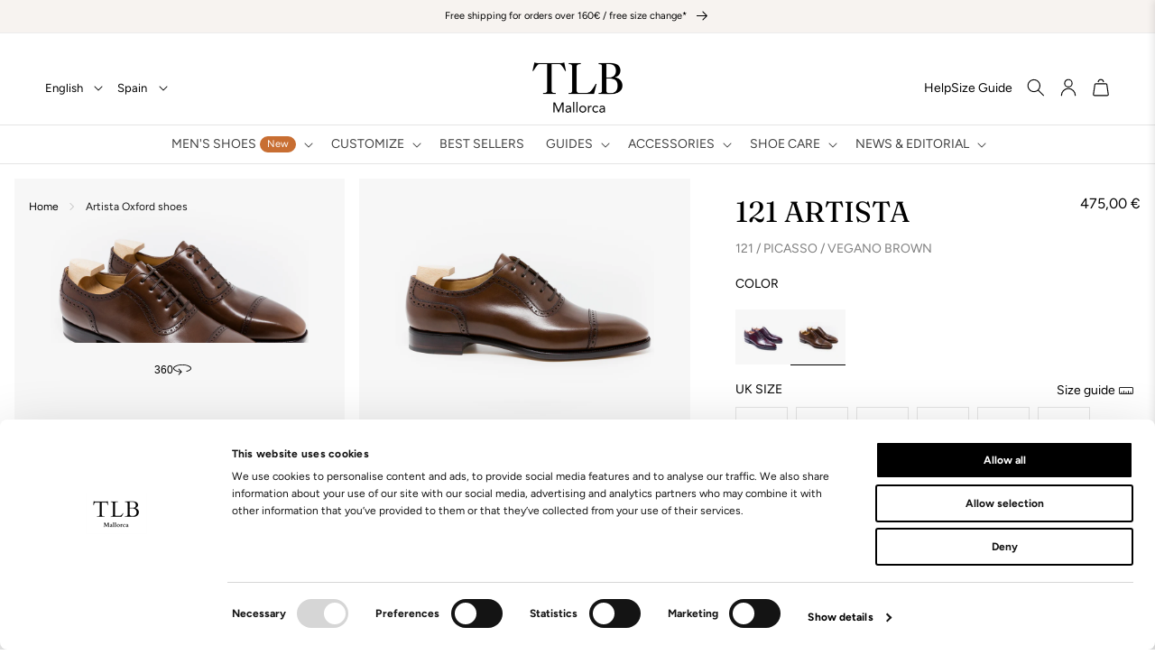

--- FILE ---
content_type: text/html; charset=utf-8
request_url: https://www.tlbmallorca.com/products/oxford-picasso-vegano-brown-121
body_size: 82348
content:
<!doctype html>
<html class="no-js" lang="en">
  <head>
    

    <script data-cookieconsent="ignore">
      window.dataLayer = window.dataLayer || [];
      function gtag() {
        dataLayer.push(arguments);
      }
      gtag('consent', 'default', {
        ad_personalization: 'denied',
        ad_storage: 'denied',
        ad_user_data: 'denied',
        analytics_storage: 'denied',
        functionality_storage: 'denied',
        personalization_storage: 'denied',
        security_storage: 'granted',
        wait_for_update: 500,
      });
      gtag('set', 'ads_data_redaction', true);
      gtag('set', 'url_passthrough', true);
    </script>

    <script
      id="Cookiebot"
      src="https://consent.cookiebot.com/uc.js"
      data-cbid="d61a922e-86b0-438e-99c3-17d2cbe47428"
      data-blockingmode="auto"
      type="text/javascript"
    ></script>

    


    <meta charset="utf-8">
    <meta http-equiv="X-UA-Compatible" content="IE=edge">
    <meta name="viewport" content="width=device-width,initial-scale=1">
    <meta name="theme-color" content="">
    <link rel="canonical" href="https://www.tlbmallorca.com/products/oxford-picasso-vegano-brown-121">
    <link rel="preconnect" href="https://cdn.shopify.com" crossorigin>

    <!-- Google Tag Manager -->
    <script>
      (function (w, d, s, l, i) {
        w[l] = w[l] || [];
        w[l].push({ 'gtm.start': new Date().getTime(), event: 'gtm.js' });
        var f = d.getElementsByTagName(s)[0],
          j = d.createElement(s),
          dl = l != 'dataLayer' ? '&l=' + l : '';
        j.async = true;
        j.src = 'https://www.googletagmanager.com/gtm.js?id=' + i + dl;
        f.parentNode.insertBefore(j, f);
      })(window, document, 'script', 'dataLayer', 'GTM-WRVFPHZ');
    </script>
    <!-- End Google Tag Manager --><link rel="icon" type="image/png" href="//www.tlbmallorca.com/cdn/shop/files/tlb_favicon.png?crop=center&height=32&v=1677493288&width=32"><link rel="preconnect" href="https://fonts.shopifycdn.com" crossorigin><title>
      TLB Mallorca | Men&#39;s leather shoes | Oxford Shoes Artista Collection | model Picasso vegano Brown 121
</title>

    
      <meta name="description" content="TLB Mallorca offers a wide collection of men&#39;s shoes made in leather. Discover the Artista model Oxford Picasso vegano Brown 121">
    

    

<meta property="og:site_name" content="TLB Mallorca">
<meta property="og:url" content="https://www.tlbmallorca.com/products/oxford-picasso-vegano-brown-121">
<meta property="og:title" content="TLB Mallorca | Men&#39;s leather shoes | Oxford Shoes Artista Collection | model Picasso vegano Brown 121">
<meta property="og:type" content="product">
<meta property="og:description" content="TLB Mallorca offers a wide collection of men&#39;s shoes made in leather. Discover the Artista model Oxford Picasso vegano Brown 121"><meta property="og:image" content="http://www.tlbmallorca.com/cdn/shop/products/121-PICASSO-VEGANO-BROWN-PAIR-SIDE_L.png?v=1676628599">
  <meta property="og:image:secure_url" content="https://www.tlbmallorca.com/cdn/shop/products/121-PICASSO-VEGANO-BROWN-PAIR-SIDE_L.png?v=1676628599">
  <meta property="og:image:width" content="2048">
  <meta property="og:image:height" content="2048"><meta property="og:price:amount" content="392,56">
  <meta property="og:price:currency" content="EUR"><meta name="twitter:card" content="summary_large_image">
<meta name="twitter:title" content="TLB Mallorca | Men&#39;s leather shoes | Oxford Shoes Artista Collection | model Picasso vegano Brown 121">
<meta name="twitter:description" content="TLB Mallorca offers a wide collection of men&#39;s shoes made in leather. Discover the Artista model Oxford Picasso vegano Brown 121">


    <script src="//www.tlbmallorca.com/cdn/shop/t/44/assets/global.js?v=135566827545456846351763464316" defer="defer"></script>
    
      <script>
        // Pass available countries from Shopify to JavaScript
        window.shopifyAvailableCountries = [{
              code: 'AF',
              name: 'Afghanistan'
            },{
              code: 'AX',
              name: 'Åland Islands'
            },{
              code: 'AL',
              name: 'Albania'
            },{
              code: 'DZ',
              name: 'Algeria'
            },{
              code: 'AD',
              name: 'Andorra'
            },{
              code: 'AO',
              name: 'Angola'
            },{
              code: 'AI',
              name: 'Anguilla'
            },{
              code: 'AG',
              name: 'Antigua &amp; Barbuda'
            },{
              code: 'AR',
              name: 'Argentina'
            },{
              code: 'AM',
              name: 'Armenia'
            },{
              code: 'AW',
              name: 'Aruba'
            },{
              code: 'AC',
              name: 'Ascension Island'
            },{
              code: 'AU',
              name: 'Australia'
            },{
              code: 'AT',
              name: 'Austria'
            },{
              code: 'AZ',
              name: 'Azerbaijan'
            },{
              code: 'BS',
              name: 'Bahamas'
            },{
              code: 'BH',
              name: 'Bahrain'
            },{
              code: 'BD',
              name: 'Bangladesh'
            },{
              code: 'BB',
              name: 'Barbados'
            },{
              code: 'BY',
              name: 'Belarus'
            },{
              code: 'BE',
              name: 'Belgium'
            },{
              code: 'BZ',
              name: 'Belize'
            },{
              code: 'BJ',
              name: 'Benin'
            },{
              code: 'BM',
              name: 'Bermuda'
            },{
              code: 'BT',
              name: 'Bhutan'
            },{
              code: 'BO',
              name: 'Bolivia'
            },{
              code: 'BA',
              name: 'Bosnia &amp; Herzegovina'
            },{
              code: 'BW',
              name: 'Botswana'
            },{
              code: 'BR',
              name: 'Brazil'
            },{
              code: 'IO',
              name: 'British Indian Ocean Territory'
            },{
              code: 'VG',
              name: 'British Virgin Islands'
            },{
              code: 'BN',
              name: 'Brunei'
            },{
              code: 'BG',
              name: 'Bulgaria'
            },{
              code: 'BF',
              name: 'Burkina Faso'
            },{
              code: 'BI',
              name: 'Burundi'
            },{
              code: 'KH',
              name: 'Cambodia'
            },{
              code: 'CM',
              name: 'Cameroon'
            },{
              code: 'CA',
              name: 'Canada'
            },{
              code: 'CV',
              name: 'Cape Verde'
            },{
              code: 'BQ',
              name: 'Caribbean Netherlands'
            },{
              code: 'KY',
              name: 'Cayman Islands'
            },{
              code: 'CF',
              name: 'Central African Republic'
            },{
              code: 'TD',
              name: 'Chad'
            },{
              code: 'CL',
              name: 'Chile'
            },{
              code: 'CN',
              name: 'China'
            },{
              code: 'CX',
              name: 'Christmas Island'
            },{
              code: 'CC',
              name: 'Cocos (Keeling) Islands'
            },{
              code: 'CO',
              name: 'Colombia'
            },{
              code: 'KM',
              name: 'Comoros'
            },{
              code: 'CG',
              name: 'Congo - Brazzaville'
            },{
              code: 'CD',
              name: 'Congo - Kinshasa'
            },{
              code: 'CK',
              name: 'Cook Islands'
            },{
              code: 'CR',
              name: 'Costa Rica'
            },{
              code: 'CI',
              name: 'Côte d’Ivoire'
            },{
              code: 'HR',
              name: 'Croatia'
            },{
              code: 'CW',
              name: 'Curaçao'
            },{
              code: 'CY',
              name: 'Cyprus'
            },{
              code: 'CZ',
              name: 'Czechia'
            },{
              code: 'DK',
              name: 'Denmark'
            },{
              code: 'DJ',
              name: 'Djibouti'
            },{
              code: 'DM',
              name: 'Dominica'
            },{
              code: 'DO',
              name: 'Dominican Republic'
            },{
              code: 'EC',
              name: 'Ecuador'
            },{
              code: 'EG',
              name: 'Egypt'
            },{
              code: 'SV',
              name: 'El Salvador'
            },{
              code: 'GQ',
              name: 'Equatorial Guinea'
            },{
              code: 'ER',
              name: 'Eritrea'
            },{
              code: 'EE',
              name: 'Estonia'
            },{
              code: 'SZ',
              name: 'Eswatini'
            },{
              code: 'ET',
              name: 'Ethiopia'
            },{
              code: 'FK',
              name: 'Falkland Islands'
            },{
              code: 'FO',
              name: 'Faroe Islands'
            },{
              code: 'FJ',
              name: 'Fiji'
            },{
              code: 'FI',
              name: 'Finland'
            },{
              code: 'FR',
              name: 'France'
            },{
              code: 'GF',
              name: 'French Guiana'
            },{
              code: 'PF',
              name: 'French Polynesia'
            },{
              code: 'TF',
              name: 'French Southern Territories'
            },{
              code: 'GA',
              name: 'Gabon'
            },{
              code: 'GM',
              name: 'Gambia'
            },{
              code: 'GE',
              name: 'Georgia'
            },{
              code: 'DE',
              name: 'Germany'
            },{
              code: 'GH',
              name: 'Ghana'
            },{
              code: 'GI',
              name: 'Gibraltar'
            },{
              code: 'GR',
              name: 'Greece'
            },{
              code: 'GL',
              name: 'Greenland'
            },{
              code: 'GD',
              name: 'Grenada'
            },{
              code: 'GP',
              name: 'Guadeloupe'
            },{
              code: 'GT',
              name: 'Guatemala'
            },{
              code: 'GG',
              name: 'Guernsey'
            },{
              code: 'GN',
              name: 'Guinea'
            },{
              code: 'GW',
              name: 'Guinea-Bissau'
            },{
              code: 'GY',
              name: 'Guyana'
            },{
              code: 'HT',
              name: 'Haiti'
            },{
              code: 'HN',
              name: 'Honduras'
            },{
              code: 'HK',
              name: 'Hong Kong SAR'
            },{
              code: 'HU',
              name: 'Hungary'
            },{
              code: 'IS',
              name: 'Iceland'
            },{
              code: 'IN',
              name: 'India'
            },{
              code: 'ID',
              name: 'Indonesia'
            },{
              code: 'IQ',
              name: 'Iraq'
            },{
              code: 'IE',
              name: 'Ireland'
            },{
              code: 'IM',
              name: 'Isle of Man'
            },{
              code: 'IL',
              name: 'Israel'
            },{
              code: 'IT',
              name: 'Italy'
            },{
              code: 'JM',
              name: 'Jamaica'
            },{
              code: 'JP',
              name: 'Japan'
            },{
              code: 'JE',
              name: 'Jersey'
            },{
              code: 'JO',
              name: 'Jordan'
            },{
              code: 'KZ',
              name: 'Kazakhstan'
            },{
              code: 'KE',
              name: 'Kenya'
            },{
              code: 'KI',
              name: 'Kiribati'
            },{
              code: 'XK',
              name: 'Kosovo'
            },{
              code: 'KW',
              name: 'Kuwait'
            },{
              code: 'KG',
              name: 'Kyrgyzstan'
            },{
              code: 'LA',
              name: 'Laos'
            },{
              code: 'LV',
              name: 'Latvia'
            },{
              code: 'LB',
              name: 'Lebanon'
            },{
              code: 'LS',
              name: 'Lesotho'
            },{
              code: 'LR',
              name: 'Liberia'
            },{
              code: 'LY',
              name: 'Libya'
            },{
              code: 'LI',
              name: 'Liechtenstein'
            },{
              code: 'LT',
              name: 'Lithuania'
            },{
              code: 'LU',
              name: 'Luxembourg'
            },{
              code: 'MO',
              name: 'Macao SAR'
            },{
              code: 'MG',
              name: 'Madagascar'
            },{
              code: 'MW',
              name: 'Malawi'
            },{
              code: 'MY',
              name: 'Malaysia'
            },{
              code: 'MV',
              name: 'Maldives'
            },{
              code: 'ML',
              name: 'Mali'
            },{
              code: 'MT',
              name: 'Malta'
            },{
              code: 'MQ',
              name: 'Martinique'
            },{
              code: 'MR',
              name: 'Mauritania'
            },{
              code: 'MU',
              name: 'Mauritius'
            },{
              code: 'YT',
              name: 'Mayotte'
            },{
              code: 'MX',
              name: 'Mexico'
            },{
              code: 'MD',
              name: 'Moldova'
            },{
              code: 'MC',
              name: 'Monaco'
            },{
              code: 'MN',
              name: 'Mongolia'
            },{
              code: 'ME',
              name: 'Montenegro'
            },{
              code: 'MS',
              name: 'Montserrat'
            },{
              code: 'MA',
              name: 'Morocco'
            },{
              code: 'MZ',
              name: 'Mozambique'
            },{
              code: 'MM',
              name: 'Myanmar (Burma)'
            },{
              code: 'NA',
              name: 'Namibia'
            },{
              code: 'NR',
              name: 'Nauru'
            },{
              code: 'NP',
              name: 'Nepal'
            },{
              code: 'NL',
              name: 'Netherlands'
            },{
              code: 'NC',
              name: 'New Caledonia'
            },{
              code: 'NZ',
              name: 'New Zealand'
            },{
              code: 'NI',
              name: 'Nicaragua'
            },{
              code: 'NE',
              name: 'Niger'
            },{
              code: 'NG',
              name: 'Nigeria'
            },{
              code: 'NU',
              name: 'Niue'
            },{
              code: 'NF',
              name: 'Norfolk Island'
            },{
              code: 'MK',
              name: 'North Macedonia'
            },{
              code: 'NO',
              name: 'Norway'
            },{
              code: 'OM',
              name: 'Oman'
            },{
              code: 'PK',
              name: 'Pakistan'
            },{
              code: 'PS',
              name: 'Palestinian Territories'
            },{
              code: 'PA',
              name: 'Panama'
            },{
              code: 'PG',
              name: 'Papua New Guinea'
            },{
              code: 'PY',
              name: 'Paraguay'
            },{
              code: 'PE',
              name: 'Peru'
            },{
              code: 'PH',
              name: 'Philippines'
            },{
              code: 'PN',
              name: 'Pitcairn Islands'
            },{
              code: 'PL',
              name: 'Poland'
            },{
              code: 'PT',
              name: 'Portugal'
            },{
              code: 'QA',
              name: 'Qatar'
            },{
              code: 'RE',
              name: 'Réunion'
            },{
              code: 'RO',
              name: 'Romania'
            },{
              code: 'RU',
              name: 'Russia'
            },{
              code: 'RW',
              name: 'Rwanda'
            },{
              code: 'WS',
              name: 'Samoa'
            },{
              code: 'SM',
              name: 'San Marino'
            },{
              code: 'ST',
              name: 'São Tomé &amp; Príncipe'
            },{
              code: 'SA',
              name: 'Saudi Arabia'
            },{
              code: 'SN',
              name: 'Senegal'
            },{
              code: 'RS',
              name: 'Serbia'
            },{
              code: 'SC',
              name: 'Seychelles'
            },{
              code: 'SL',
              name: 'Sierra Leone'
            },{
              code: 'SG',
              name: 'Singapore'
            },{
              code: 'SX',
              name: 'Sint Maarten'
            },{
              code: 'SK',
              name: 'Slovakia'
            },{
              code: 'SI',
              name: 'Slovenia'
            },{
              code: 'SB',
              name: 'Solomon Islands'
            },{
              code: 'SO',
              name: 'Somalia'
            },{
              code: 'ZA',
              name: 'South Africa'
            },{
              code: 'GS',
              name: 'South Georgia &amp; South Sandwich Islands'
            },{
              code: 'KR',
              name: 'South Korea'
            },{
              code: 'SS',
              name: 'South Sudan'
            },{
              code: 'ES',
              name: 'Spain'
            },{
              code: 'LK',
              name: 'Sri Lanka'
            },{
              code: 'BL',
              name: 'St. Barthélemy'
            },{
              code: 'SH',
              name: 'St. Helena'
            },{
              code: 'KN',
              name: 'St. Kitts &amp; Nevis'
            },{
              code: 'LC',
              name: 'St. Lucia'
            },{
              code: 'MF',
              name: 'St. Martin'
            },{
              code: 'PM',
              name: 'St. Pierre &amp; Miquelon'
            },{
              code: 'VC',
              name: 'St. Vincent &amp; Grenadines'
            },{
              code: 'SD',
              name: 'Sudan'
            },{
              code: 'SR',
              name: 'Suriname'
            },{
              code: 'SJ',
              name: 'Svalbard &amp; Jan Mayen'
            },{
              code: 'SE',
              name: 'Sweden'
            },{
              code: 'CH',
              name: 'Switzerland'
            },{
              code: 'TW',
              name: 'Taiwan'
            },{
              code: 'TJ',
              name: 'Tajikistan'
            },{
              code: 'TZ',
              name: 'Tanzania'
            },{
              code: 'TH',
              name: 'Thailand'
            },{
              code: 'TL',
              name: 'Timor-Leste'
            },{
              code: 'TG',
              name: 'Togo'
            },{
              code: 'TK',
              name: 'Tokelau'
            },{
              code: 'TO',
              name: 'Tonga'
            },{
              code: 'TT',
              name: 'Trinidad &amp; Tobago'
            },{
              code: 'TA',
              name: 'Tristan da Cunha'
            },{
              code: 'TN',
              name: 'Tunisia'
            },{
              code: 'TR',
              name: 'Türkiye'
            },{
              code: 'TM',
              name: 'Turkmenistan'
            },{
              code: 'TC',
              name: 'Turks &amp; Caicos Islands'
            },{
              code: 'TV',
              name: 'Tuvalu'
            },{
              code: 'UM',
              name: 'U.S. Outlying Islands'
            },{
              code: 'UG',
              name: 'Uganda'
            },{
              code: 'UA',
              name: 'Ukraine'
            },{
              code: 'AE',
              name: 'United Arab Emirates'
            },{
              code: 'GB',
              name: 'United Kingdom'
            },{
              code: 'US',
              name: 'United States'
            },{
              code: 'UY',
              name: 'Uruguay'
            },{
              code: 'UZ',
              name: 'Uzbekistan'
            },{
              code: 'VU',
              name: 'Vanuatu'
            },{
              code: 'VA',
              name: 'Vatican City'
            },{
              code: 'VE',
              name: 'Venezuela'
            },{
              code: 'VN',
              name: 'Vietnam'
            },{
              code: 'WF',
              name: 'Wallis &amp; Futuna'
            },{
              code: 'EH',
              name: 'Western Sahara'
            },{
              code: 'YE',
              name: 'Yemen'
            },{
              code: 'ZM',
              name: 'Zambia'
            },{
              code: 'ZW',
              name: 'Zimbabwe'
            }];
      </script>
      <script src="//www.tlbmallorca.com/cdn/shop/t/44/assets/country-detection-popup.js?v=86916449814959515491758657289" defer="defer"></script>
    
    <script>window.performance && window.performance.mark && window.performance.mark('shopify.content_for_header.start');</script><meta name="facebook-domain-verification" content="0ygzg73yftwqzijes2v3qrnxdggvhu">
<meta name="google-site-verification" content="Vg5HezHCTeNVgFYWxPcP3uVRZKRdCBKn40dIFnkT3TQ">
<meta id="shopify-digital-wallet" name="shopify-digital-wallet" content="/71872512301/digital_wallets/dialog">
<meta name="shopify-checkout-api-token" content="b57a30d0dad7d74d2d67edeb5706c3c8">
<meta id="in-context-paypal-metadata" data-shop-id="71872512301" data-venmo-supported="false" data-environment="production" data-locale="en_US" data-paypal-v4="true" data-currency="EUR">
<link rel="alternate" hreflang="x-default" href="https://www.tlbmallorca.com/products/oxford-picasso-vegano-brown-121">
<link rel="alternate" hreflang="en" href="https://www.tlbmallorca.com/products/oxford-picasso-vegano-brown-121">
<link rel="alternate" hreflang="es" href="https://www.tlbmallorca.com/es/products/oxford-picasso-vegano-brown-121">
<link rel="alternate" type="application/json+oembed" href="https://www.tlbmallorca.com/products/oxford-picasso-vegano-brown-121.oembed">
<script async="async" src="/checkouts/internal/preloads.js?locale=en-ES"></script>
<link rel="preconnect" href="https://shop.app" crossorigin="anonymous">
<script async="async" src="https://shop.app/checkouts/internal/preloads.js?locale=en-ES&shop_id=71872512301" crossorigin="anonymous"></script>
<script id="apple-pay-shop-capabilities" type="application/json">{"shopId":71872512301,"countryCode":"ES","currencyCode":"EUR","merchantCapabilities":["supports3DS"],"merchantId":"gid:\/\/shopify\/Shop\/71872512301","merchantName":"TLB Mallorca","requiredBillingContactFields":["postalAddress","email","phone"],"requiredShippingContactFields":["postalAddress","email","phone"],"shippingType":"shipping","supportedNetworks":["visa","maestro","masterCard","amex"],"total":{"type":"pending","label":"TLB Mallorca","amount":"1.00"},"shopifyPaymentsEnabled":true,"supportsSubscriptions":true}</script>
<script id="shopify-features" type="application/json">{"accessToken":"b57a30d0dad7d74d2d67edeb5706c3c8","betas":["rich-media-storefront-analytics"],"domain":"www.tlbmallorca.com","predictiveSearch":true,"shopId":71872512301,"locale":"en"}</script>
<script>var Shopify = Shopify || {};
Shopify.shop = "tlb-mallorca.myshopify.com";
Shopify.locale = "en";
Shopify.currency = {"active":"EUR","rate":"1.0"};
Shopify.country = "ES";
Shopify.theme = {"name":"Shopify-Theme-TLB-Mallorca\/main","id":169158377806,"schema_name":"Dawn","schema_version":"7.0.1","theme_store_id":null,"role":"main"};
Shopify.theme.handle = "null";
Shopify.theme.style = {"id":null,"handle":null};
Shopify.cdnHost = "www.tlbmallorca.com/cdn";
Shopify.routes = Shopify.routes || {};
Shopify.routes.root = "/";</script>
<script type="module">!function(o){(o.Shopify=o.Shopify||{}).modules=!0}(window);</script>
<script>!function(o){function n(){var o=[];function n(){o.push(Array.prototype.slice.apply(arguments))}return n.q=o,n}var t=o.Shopify=o.Shopify||{};t.loadFeatures=n(),t.autoloadFeatures=n()}(window);</script>
<script>
  window.ShopifyPay = window.ShopifyPay || {};
  window.ShopifyPay.apiHost = "shop.app\/pay";
  window.ShopifyPay.redirectState = null;
</script>
<script id="shop-js-analytics" type="application/json">{"pageType":"product"}</script>
<script defer="defer" async type="module" src="//www.tlbmallorca.com/cdn/shopifycloud/shop-js/modules/v2/client.init-shop-cart-sync_BT-GjEfc.en.esm.js"></script>
<script defer="defer" async type="module" src="//www.tlbmallorca.com/cdn/shopifycloud/shop-js/modules/v2/chunk.common_D58fp_Oc.esm.js"></script>
<script defer="defer" async type="module" src="//www.tlbmallorca.com/cdn/shopifycloud/shop-js/modules/v2/chunk.modal_xMitdFEc.esm.js"></script>
<script type="module">
  await import("//www.tlbmallorca.com/cdn/shopifycloud/shop-js/modules/v2/client.init-shop-cart-sync_BT-GjEfc.en.esm.js");
await import("//www.tlbmallorca.com/cdn/shopifycloud/shop-js/modules/v2/chunk.common_D58fp_Oc.esm.js");
await import("//www.tlbmallorca.com/cdn/shopifycloud/shop-js/modules/v2/chunk.modal_xMitdFEc.esm.js");

  window.Shopify.SignInWithShop?.initShopCartSync?.({"fedCMEnabled":true,"windoidEnabled":true});

</script>
<script>
  window.Shopify = window.Shopify || {};
  if (!window.Shopify.featureAssets) window.Shopify.featureAssets = {};
  window.Shopify.featureAssets['shop-js'] = {"shop-cart-sync":["modules/v2/client.shop-cart-sync_DZOKe7Ll.en.esm.js","modules/v2/chunk.common_D58fp_Oc.esm.js","modules/v2/chunk.modal_xMitdFEc.esm.js"],"init-fed-cm":["modules/v2/client.init-fed-cm_B6oLuCjv.en.esm.js","modules/v2/chunk.common_D58fp_Oc.esm.js","modules/v2/chunk.modal_xMitdFEc.esm.js"],"shop-cash-offers":["modules/v2/client.shop-cash-offers_D2sdYoxE.en.esm.js","modules/v2/chunk.common_D58fp_Oc.esm.js","modules/v2/chunk.modal_xMitdFEc.esm.js"],"shop-login-button":["modules/v2/client.shop-login-button_QeVjl5Y3.en.esm.js","modules/v2/chunk.common_D58fp_Oc.esm.js","modules/v2/chunk.modal_xMitdFEc.esm.js"],"pay-button":["modules/v2/client.pay-button_DXTOsIq6.en.esm.js","modules/v2/chunk.common_D58fp_Oc.esm.js","modules/v2/chunk.modal_xMitdFEc.esm.js"],"shop-button":["modules/v2/client.shop-button_DQZHx9pm.en.esm.js","modules/v2/chunk.common_D58fp_Oc.esm.js","modules/v2/chunk.modal_xMitdFEc.esm.js"],"avatar":["modules/v2/client.avatar_BTnouDA3.en.esm.js"],"init-windoid":["modules/v2/client.init-windoid_CR1B-cfM.en.esm.js","modules/v2/chunk.common_D58fp_Oc.esm.js","modules/v2/chunk.modal_xMitdFEc.esm.js"],"init-shop-for-new-customer-accounts":["modules/v2/client.init-shop-for-new-customer-accounts_C_vY_xzh.en.esm.js","modules/v2/client.shop-login-button_QeVjl5Y3.en.esm.js","modules/v2/chunk.common_D58fp_Oc.esm.js","modules/v2/chunk.modal_xMitdFEc.esm.js"],"init-shop-email-lookup-coordinator":["modules/v2/client.init-shop-email-lookup-coordinator_BI7n9ZSv.en.esm.js","modules/v2/chunk.common_D58fp_Oc.esm.js","modules/v2/chunk.modal_xMitdFEc.esm.js"],"init-shop-cart-sync":["modules/v2/client.init-shop-cart-sync_BT-GjEfc.en.esm.js","modules/v2/chunk.common_D58fp_Oc.esm.js","modules/v2/chunk.modal_xMitdFEc.esm.js"],"shop-toast-manager":["modules/v2/client.shop-toast-manager_DiYdP3xc.en.esm.js","modules/v2/chunk.common_D58fp_Oc.esm.js","modules/v2/chunk.modal_xMitdFEc.esm.js"],"init-customer-accounts":["modules/v2/client.init-customer-accounts_D9ZNqS-Q.en.esm.js","modules/v2/client.shop-login-button_QeVjl5Y3.en.esm.js","modules/v2/chunk.common_D58fp_Oc.esm.js","modules/v2/chunk.modal_xMitdFEc.esm.js"],"init-customer-accounts-sign-up":["modules/v2/client.init-customer-accounts-sign-up_iGw4briv.en.esm.js","modules/v2/client.shop-login-button_QeVjl5Y3.en.esm.js","modules/v2/chunk.common_D58fp_Oc.esm.js","modules/v2/chunk.modal_xMitdFEc.esm.js"],"shop-follow-button":["modules/v2/client.shop-follow-button_CqMgW2wH.en.esm.js","modules/v2/chunk.common_D58fp_Oc.esm.js","modules/v2/chunk.modal_xMitdFEc.esm.js"],"checkout-modal":["modules/v2/client.checkout-modal_xHeaAweL.en.esm.js","modules/v2/chunk.common_D58fp_Oc.esm.js","modules/v2/chunk.modal_xMitdFEc.esm.js"],"shop-login":["modules/v2/client.shop-login_D91U-Q7h.en.esm.js","modules/v2/chunk.common_D58fp_Oc.esm.js","modules/v2/chunk.modal_xMitdFEc.esm.js"],"lead-capture":["modules/v2/client.lead-capture_BJmE1dJe.en.esm.js","modules/v2/chunk.common_D58fp_Oc.esm.js","modules/v2/chunk.modal_xMitdFEc.esm.js"],"payment-terms":["modules/v2/client.payment-terms_Ci9AEqFq.en.esm.js","modules/v2/chunk.common_D58fp_Oc.esm.js","modules/v2/chunk.modal_xMitdFEc.esm.js"]};
</script>
<script>(function() {
  var isLoaded = false;
  function asyncLoad() {
    if (isLoaded) return;
    isLoaded = true;
    var urls = ["https:\/\/cdn.nfcube.com\/instafeed-0b0432a625d8ff106f7e2b9f326887f3.js?shop=tlb-mallorca.myshopify.com"];
    for (var i = 0; i < urls.length; i++) {
      var s = document.createElement('script');
      s.type = 'text/javascript';
      s.async = true;
      s.src = urls[i];
      var x = document.getElementsByTagName('script')[0];
      x.parentNode.insertBefore(s, x);
    }
  };
  if(window.attachEvent) {
    window.attachEvent('onload', asyncLoad);
  } else {
    window.addEventListener('load', asyncLoad, false);
  }
})();</script>
<script id="__st">var __st={"a":71872512301,"offset":3600,"reqid":"96f06ba3-f212-4a37-a8f9-67ea2cbb9a91-1769149863","pageurl":"www.tlbmallorca.com\/products\/oxford-picasso-vegano-brown-121","u":"83583fca87b5","p":"product","rtyp":"product","rid":8168097415469};</script>
<script>window.ShopifyPaypalV4VisibilityTracking = true;</script>
<script id="captcha-bootstrap">!function(){'use strict';const t='contact',e='account',n='new_comment',o=[[t,t],['blogs',n],['comments',n],[t,'customer']],c=[[e,'customer_login'],[e,'guest_login'],[e,'recover_customer_password'],[e,'create_customer']],r=t=>t.map((([t,e])=>`form[action*='/${t}']:not([data-nocaptcha='true']) input[name='form_type'][value='${e}']`)).join(','),a=t=>()=>t?[...document.querySelectorAll(t)].map((t=>t.form)):[];function s(){const t=[...o],e=r(t);return a(e)}const i='password',u='form_key',d=['recaptcha-v3-token','g-recaptcha-response','h-captcha-response',i],f=()=>{try{return window.sessionStorage}catch{return}},m='__shopify_v',_=t=>t.elements[u];function p(t,e,n=!1){try{const o=window.sessionStorage,c=JSON.parse(o.getItem(e)),{data:r}=function(t){const{data:e,action:n}=t;return t[m]||n?{data:e,action:n}:{data:t,action:n}}(c);for(const[e,n]of Object.entries(r))t.elements[e]&&(t.elements[e].value=n);n&&o.removeItem(e)}catch(o){console.error('form repopulation failed',{error:o})}}const l='form_type',E='cptcha';function T(t){t.dataset[E]=!0}const w=window,h=w.document,L='Shopify',v='ce_forms',y='captcha';let A=!1;((t,e)=>{const n=(g='f06e6c50-85a8-45c8-87d0-21a2b65856fe',I='https://cdn.shopify.com/shopifycloud/storefront-forms-hcaptcha/ce_storefront_forms_captcha_hcaptcha.v1.5.2.iife.js',D={infoText:'Protected by hCaptcha',privacyText:'Privacy',termsText:'Terms'},(t,e,n)=>{const o=w[L][v],c=o.bindForm;if(c)return c(t,g,e,D).then(n);var r;o.q.push([[t,g,e,D],n]),r=I,A||(h.body.append(Object.assign(h.createElement('script'),{id:'captcha-provider',async:!0,src:r})),A=!0)});var g,I,D;w[L]=w[L]||{},w[L][v]=w[L][v]||{},w[L][v].q=[],w[L][y]=w[L][y]||{},w[L][y].protect=function(t,e){n(t,void 0,e),T(t)},Object.freeze(w[L][y]),function(t,e,n,w,h,L){const[v,y,A,g]=function(t,e,n){const i=e?o:[],u=t?c:[],d=[...i,...u],f=r(d),m=r(i),_=r(d.filter((([t,e])=>n.includes(e))));return[a(f),a(m),a(_),s()]}(w,h,L),I=t=>{const e=t.target;return e instanceof HTMLFormElement?e:e&&e.form},D=t=>v().includes(t);t.addEventListener('submit',(t=>{const e=I(t);if(!e)return;const n=D(e)&&!e.dataset.hcaptchaBound&&!e.dataset.recaptchaBound,o=_(e),c=g().includes(e)&&(!o||!o.value);(n||c)&&t.preventDefault(),c&&!n&&(function(t){try{if(!f())return;!function(t){const e=f();if(!e)return;const n=_(t);if(!n)return;const o=n.value;o&&e.removeItem(o)}(t);const e=Array.from(Array(32),(()=>Math.random().toString(36)[2])).join('');!function(t,e){_(t)||t.append(Object.assign(document.createElement('input'),{type:'hidden',name:u})),t.elements[u].value=e}(t,e),function(t,e){const n=f();if(!n)return;const o=[...t.querySelectorAll(`input[type='${i}']`)].map((({name:t})=>t)),c=[...d,...o],r={};for(const[a,s]of new FormData(t).entries())c.includes(a)||(r[a]=s);n.setItem(e,JSON.stringify({[m]:1,action:t.action,data:r}))}(t,e)}catch(e){console.error('failed to persist form',e)}}(e),e.submit())}));const S=(t,e)=>{t&&!t.dataset[E]&&(n(t,e.some((e=>e===t))),T(t))};for(const o of['focusin','change'])t.addEventListener(o,(t=>{const e=I(t);D(e)&&S(e,y())}));const B=e.get('form_key'),M=e.get(l),P=B&&M;t.addEventListener('DOMContentLoaded',(()=>{const t=y();if(P)for(const e of t)e.elements[l].value===M&&p(e,B);[...new Set([...A(),...v().filter((t=>'true'===t.dataset.shopifyCaptcha))])].forEach((e=>S(e,t)))}))}(h,new URLSearchParams(w.location.search),n,t,e,['guest_login'])})(!0,!0)}();</script>
<script integrity="sha256-4kQ18oKyAcykRKYeNunJcIwy7WH5gtpwJnB7kiuLZ1E=" data-source-attribution="shopify.loadfeatures" defer="defer" src="//www.tlbmallorca.com/cdn/shopifycloud/storefront/assets/storefront/load_feature-a0a9edcb.js" crossorigin="anonymous"></script>
<script crossorigin="anonymous" defer="defer" src="//www.tlbmallorca.com/cdn/shopifycloud/storefront/assets/shopify_pay/storefront-65b4c6d7.js?v=20250812"></script>
<script data-source-attribution="shopify.dynamic_checkout.dynamic.init">var Shopify=Shopify||{};Shopify.PaymentButton=Shopify.PaymentButton||{isStorefrontPortableWallets:!0,init:function(){window.Shopify.PaymentButton.init=function(){};var t=document.createElement("script");t.src="https://www.tlbmallorca.com/cdn/shopifycloud/portable-wallets/latest/portable-wallets.en.js",t.type="module",document.head.appendChild(t)}};
</script>
<script data-source-attribution="shopify.dynamic_checkout.buyer_consent">
  function portableWalletsHideBuyerConsent(e){var t=document.getElementById("shopify-buyer-consent"),n=document.getElementById("shopify-subscription-policy-button");t&&n&&(t.classList.add("hidden"),t.setAttribute("aria-hidden","true"),n.removeEventListener("click",e))}function portableWalletsShowBuyerConsent(e){var t=document.getElementById("shopify-buyer-consent"),n=document.getElementById("shopify-subscription-policy-button");t&&n&&(t.classList.remove("hidden"),t.removeAttribute("aria-hidden"),n.addEventListener("click",e))}window.Shopify?.PaymentButton&&(window.Shopify.PaymentButton.hideBuyerConsent=portableWalletsHideBuyerConsent,window.Shopify.PaymentButton.showBuyerConsent=portableWalletsShowBuyerConsent);
</script>
<script data-source-attribution="shopify.dynamic_checkout.cart.bootstrap">document.addEventListener("DOMContentLoaded",(function(){function t(){return document.querySelector("shopify-accelerated-checkout-cart, shopify-accelerated-checkout")}if(t())Shopify.PaymentButton.init();else{new MutationObserver((function(e,n){t()&&(Shopify.PaymentButton.init(),n.disconnect())})).observe(document.body,{childList:!0,subtree:!0})}}));
</script>
<link id="shopify-accelerated-checkout-styles" rel="stylesheet" media="screen" href="https://www.tlbmallorca.com/cdn/shopifycloud/portable-wallets/latest/accelerated-checkout-backwards-compat.css" crossorigin="anonymous">
<style id="shopify-accelerated-checkout-cart">
        #shopify-buyer-consent {
  margin-top: 1em;
  display: inline-block;
  width: 100%;
}

#shopify-buyer-consent.hidden {
  display: none;
}

#shopify-subscription-policy-button {
  background: none;
  border: none;
  padding: 0;
  text-decoration: underline;
  font-size: inherit;
  cursor: pointer;
}

#shopify-subscription-policy-button::before {
  box-shadow: none;
}

      </style>
<script id="sections-script" data-sections="footer" defer="defer" src="//www.tlbmallorca.com/cdn/shop/t/44/compiled_assets/scripts.js?v=20570"></script>
<script>window.performance && window.performance.mark && window.performance.mark('shopify.content_for_header.end');</script>

    <script>
function feedback() {
  const p = window.Shopify.customerPrivacy;
  console.log(`Tracking ${p.userCanBeTracked() ? "en" : "dis"}abled`);
}
window.Shopify.loadFeatures(
  [
    {
      name: "consent-tracking-api",
      version: "0.1",
    },
  ],
  function (error) {
    if (error) throw error;
    if ("Cookiebot" in window)
      window.Shopify.customerPrivacy.setTrackingConsent({
        "analytics": false,
        "marketing": false,
        "preferences": false,
        "sale_of_data": false,
      }, () => console.log("Awaiting consent")
    );
  }
);
window.addEventListener("CookiebotOnConsentReady", function () {
  const C = Cookiebot.consent;
  window.Shopify.customerPrivacy.setTrackingConsent({
      "analytics": C["statistics"],
      "marketing": C["marketing"],
      "preferences": C["preferences"],
      "sale_of_data": C["marketing"],
    }, () => console.log("Consent captured")
  );
});
</script>


    <style data-shopify>
      
          :root,
          .color-scheme-1 {
            --color-background: 255,255,255;
          
            --gradient-background: #ffffff;
          

          

          --color-foreground: 0,0,0;
          --color-background-contrast: 191,191,191;
          --color-shadow: 46,42,57;
          --color-button: 0,0,0;
          --color-button-text: 255,255,255;
          --color-secondary-button: 255,255,255;
          --color-secondary-button-text: 0,0,0;
          --color-link: 0,0,0;
          --color-badge-foreground: 0,0,0;
          --color-badge-background: 255,255,255;
          --color-badge-border: 0,0,0;
          --payment-terms-background-color: rgb(255 255 255);
        }
        
          
          .color-scheme-2 {
            --color-background: 0,0,0;
          
            --gradient-background: #000000;
          

          

          --color-foreground: 255,255,255;
          --color-background-contrast: 128,128,128;
          --color-shadow: 46,42,57;
          --color-button: 255,255,255;
          --color-button-text: 0,0,0;
          --color-secondary-button: 18,18,18;
          --color-secondary-button-text: 255,255,255;
          --color-link: 255,255,255;
          --color-badge-foreground: 255,255,255;
          --color-badge-background: 0,0,0;
          --color-badge-border: 255,255,255;
          --payment-terms-background-color: rgb(0 0 0);
        }
        
          
          .color-scheme-3 {
            --color-background: 0,0,0;
          
            --gradient-background: rgba(0,0,0,0);
          

          

          --color-foreground: 255,255,255;
          --color-background-contrast: 128,128,128;
          --color-shadow: 46,42,57;
          --color-button: 255,255,255;
          --color-button-text: 0,0,0;
          --color-secondary-button: 0,0,0;
          --color-secondary-button-text: 255,255,255;
          --color-link: 255,255,255;
          --color-badge-foreground: 255,255,255;
          --color-badge-background: 0,0,0;
          --color-badge-border: 255,255,255;
          --payment-terms-background-color: rgb(0 0 0);
        }
        
          
          .color-scheme-4 {
            --color-background: 247,243,240;
          
            --gradient-background: #f7f3f0;
          

          

          --color-foreground: 0,0,0;
          --color-background-contrast: 203,176,157;
          --color-shadow: 46,42,57;
          --color-button: 255,255,255;
          --color-button-text: 13,29,43;
          --color-secondary-button: 18,18,18;
          --color-secondary-button-text: 0,0,0;
          --color-link: 0,0,0;
          --color-badge-foreground: 0,0,0;
          --color-badge-background: 247,243,240;
          --color-badge-border: 0,0,0;
          --payment-terms-background-color: rgb(247 243 240);
        }
        
          
          .color-scheme-5 {
            --color-background: 0,0,0;
          
            --gradient-background: rgba(0,0,0,0);
          

          

          --color-foreground: 0,0,0;
          --color-background-contrast: 128,128,128;
          --color-shadow: 255,255,255;
          --color-button: 255,255,255;
          --color-button-text: 0,0,0;
          --color-secondary-button: 255,255,255;
          --color-secondary-button-text: 0,0,0;
          --color-link: 0,0,0;
          --color-badge-foreground: 0,0,0;
          --color-badge-background: 0,0,0;
          --color-badge-border: 0,0,0;
          --payment-terms-background-color: rgb(0 0 0);
        }
        
          
          .color-scheme-aaf69447-b9bd-44a4-bb11-c4dde32b02bd {
            --color-background: 0,0,0;
          
            --gradient-background: rgba(0,0,0,0);
          

          

          --color-foreground: 0,0,0;
          --color-background-contrast: 128,128,128;
          --color-shadow: 46,42,57;
          --color-button: 0,0,0;
          --color-button-text: 255,255,255;
          --color-secondary-button: 18,18,18;
          --color-secondary-button-text: 255,255,255;
          --color-link: 255,255,255;
          --color-badge-foreground: 0,0,0;
          --color-badge-background: 0,0,0;
          --color-badge-border: 0,0,0;
          --payment-terms-background-color: rgb(0 0 0);
        }
        
          
          .color-scheme-6995cce5-3a10-4851-bf29-1a6a4ffc1ed6 {
            --color-background: 255,255,255;
          
            --gradient-background: #ffffff;
          

          

          --color-foreground: 239,168,48;
          --color-background-contrast: 191,191,191;
          --color-shadow: 46,42,57;
          --color-button: 0,0,0;
          --color-button-text: 255,255,255;
          --color-secondary-button: 18,18,18;
          --color-secondary-button-text: 0,0,0;
          --color-link: 0,0,0;
          --color-badge-foreground: 239,168,48;
          --color-badge-background: 255,255,255;
          --color-badge-border: 239,168,48;
          --payment-terms-background-color: rgb(255 255 255);
        }
        
          
          .color-scheme-5b7bee4a-a7cb-4b5b-ae85-a70c4d67ae38 {
            --color-background: 0,0,0;
          
            --gradient-background: rgba(0,0,0,0);
          

          

          --color-foreground: 18,18,18;
          --color-background-contrast: 128,128,128;
          --color-shadow: 46,42,57;
          --color-button: 255,255,255;
          --color-button-text: 255,255,255;
          --color-secondary-button: 255,255,255;
          --color-secondary-button-text: 0,0,0;
          --color-link: 0,0,0;
          --color-badge-foreground: 18,18,18;
          --color-badge-background: 0,0,0;
          --color-badge-border: 18,18,18;
          --payment-terms-background-color: rgb(0 0 0);
        }
        
          
          .color-scheme-729867da-bbe4-48e9-b1d8-6ff0f10f5103 {
            --color-background: 33,46,60;
          
            --gradient-background: #212e3c;
          

          

          --color-foreground: 250,250,250;
          --color-background-contrast: 42,59,76;
          --color-shadow: 46,42,57;
          --color-button: 0,0,0;
          --color-button-text: 255,255,255;
          --color-secondary-button: 33,46,60;
          --color-secondary-button-text: 250,250,250;
          --color-link: 250,250,250;
          --color-badge-foreground: 250,250,250;
          --color-badge-background: 33,46,60;
          --color-badge-border: 250,250,250;
          --payment-terms-background-color: rgb(33 46 60);
        }
        
          
          .color-scheme-1442541c-a812-4c96-bc24-311d41f4ad71 {
            --color-background: 239,168,48;
          
            --gradient-background: #efa830;
          

          

          --color-foreground: 0,0,0;
          --color-background-contrast: 148,97,11;
          --color-shadow: 46,42,57;
          --color-button: 239,168,48;
          --color-button-text: 239,168,48;
          --color-secondary-button: 239,168,48;
          --color-secondary-button-text: 247,243,240;
          --color-link: 247,243,240;
          --color-badge-foreground: 0,0,0;
          --color-badge-background: 239,168,48;
          --color-badge-border: 0,0,0;
          --payment-terms-background-color: rgb(239 168 48);
        }
        

        body, .color-scheme-1, .color-scheme-2, .color-scheme-3, .color-scheme-4, .color-scheme-5, .color-scheme-aaf69447-b9bd-44a4-bb11-c4dde32b02bd, .color-scheme-6995cce5-3a10-4851-bf29-1a6a4ffc1ed6, .color-scheme-5b7bee4a-a7cb-4b5b-ae85-a70c4d67ae38, .color-scheme-729867da-bbe4-48e9-b1d8-6ff0f10f5103, .color-scheme-1442541c-a812-4c96-bc24-311d41f4ad71 {
          color: rgba(var(--color-foreground), 1);
          background-color: rgb(var(--color-background));
        }

        @font-face {
  font-family: Figtree;
  font-weight: 400;
  font-style: normal;
  font-display: swap;
  src: url("//www.tlbmallorca.com/cdn/fonts/figtree/figtree_n4.3c0838aba1701047e60be6a99a1b0a40ce9b8419.woff2") format("woff2"),
       url("//www.tlbmallorca.com/cdn/fonts/figtree/figtree_n4.c0575d1db21fc3821f17fd6617d3dee552312137.woff") format("woff");
}

        @font-face {
  font-family: Figtree;
  font-weight: 700;
  font-style: normal;
  font-display: swap;
  src: url("//www.tlbmallorca.com/cdn/fonts/figtree/figtree_n7.2fd9bfe01586148e644724096c9d75e8c7a90e55.woff2") format("woff2"),
       url("//www.tlbmallorca.com/cdn/fonts/figtree/figtree_n7.ea05de92d862f9594794ab281c4c3a67501ef5fc.woff") format("woff");
}

        @font-face {
  font-family: Figtree;
  font-weight: 400;
  font-style: italic;
  font-display: swap;
  src: url("//www.tlbmallorca.com/cdn/fonts/figtree/figtree_i4.89f7a4275c064845c304a4cf8a4a586060656db2.woff2") format("woff2"),
       url("//www.tlbmallorca.com/cdn/fonts/figtree/figtree_i4.6f955aaaafc55a22ffc1f32ecf3756859a5ad3e2.woff") format("woff");
}

        @font-face {
  font-family: Figtree;
  font-weight: 700;
  font-style: italic;
  font-display: swap;
  src: url("//www.tlbmallorca.com/cdn/fonts/figtree/figtree_i7.06add7096a6f2ab742e09ec7e498115904eda1fe.woff2") format("woff2"),
       url("//www.tlbmallorca.com/cdn/fonts/figtree/figtree_i7.ee584b5fcaccdbb5518c0228158941f8df81b101.woff") format("woff");
}

        @font-face {
  font-family: Fraunces;
  font-weight: 400;
  font-style: normal;
  font-display: swap;
  src: url("//www.tlbmallorca.com/cdn/fonts/fraunces/fraunces_n4.8e6986daad4907c36a536fb8d55aaf5318c974ca.woff2") format("woff2"),
       url("//www.tlbmallorca.com/cdn/fonts/fraunces/fraunces_n4.879060358fafcf2c4c4b6df76c608dc301ced93b.woff") format("woff");
}


        :root {
          --font-body-family: Figtree, sans-serif;
          --font-body-style: normal;
          --font-body-weight: 400;
          --font-body-weight-bold: 700;

          --font-heading-family: Fraunces, serif;
          --font-heading-style: normal;
          --font-heading-weight: 400;

          --font-body-scale: 1.0;
          --font-heading-scale: 1.0;

          --color-base-text: 18, 18, 18;
          --color-shadow: 18, 18, 18;
          --color-base-background-1: 255, 255, 255;
          --color-base-background-2: 250, 250, 250;
          --color-base-solid-button-labels: 255, 255, 255;
          --color-base-outline-button-labels: 18, 18, 18;
          --color-base-accent-1: 0, 0, 0;
          --color-base-accent-2: 0, 0, 0;
          --payment-terms-background-color: #ffffff;

          --gradient-base-background-1: #ffffff;
          --gradient-base-background-2: #fafafa;
          --gradient-base-accent-1: #000000;
          --gradient-base-accent-2: #000000;

          --media-padding: px;
          --media-border-opacity: 0.05;
          --media-border-width: 0px;
          --media-radius: 0px;
          --media-shadow-opacity: 0.0;
          --media-shadow-horizontal-offset: 0px;
          --media-shadow-vertical-offset: 4px;
          --media-shadow-blur-radius: 5px;
          --media-shadow-visible: 0;

          --page-width: 150rem;
          /* --page-width: 100%; */
          --page-width-margin: 0rem;

          --product-card-image-padding: 0.0rem;
          --product-card-corner-radius: 0.0rem;
          --product-card-text-alignment: center;
          --product-card-border-width: 0.0rem;
          --product-card-border-opacity: 0.1;
          --product-card-shadow-opacity: 0.0;
          --product-card-shadow-visible: 0;
          --product-card-shadow-horizontal-offset: 0.0rem;
          --product-card-shadow-vertical-offset: 0.4rem;
          --product-card-shadow-blur-radius: 0.5rem;

          --collection-card-image-padding: 0.0rem;
          --collection-card-corner-radius: 0.0rem;
          --collection-card-text-alignment: left;
          --collection-card-border-width: 0.0rem;
          --collection-card-border-opacity: 0.1;
          --collection-card-shadow-opacity: 0.0;
          --collection-card-shadow-visible: 0;
          --collection-card-shadow-horizontal-offset: 0.0rem;
          --collection-card-shadow-vertical-offset: 0.4rem;
          --collection-card-shadow-blur-radius: 0.5rem;

          --blog-card-image-padding: 0.0rem;
          --blog-card-corner-radius: 0.0rem;
          --blog-card-text-alignment: left;
          --blog-card-border-width: 0.0rem;
          --blog-card-border-opacity: 0.1;
          --blog-card-shadow-opacity: 0.0;
          --blog-card-shadow-visible: 0;
          --blog-card-shadow-horizontal-offset: 0.0rem;
          --blog-card-shadow-vertical-offset: 0.4rem;
          --blog-card-shadow-blur-radius: 0.5rem;

          --badge-corner-radius: 0.0rem;

          --popup-border-width: 1px;
          --popup-border-opacity: 0.1;
          --popup-corner-radius: 0px;
          --popup-shadow-opacity: 0.0;
          --popup-shadow-horizontal-offset: 0px;
          --popup-shadow-vertical-offset: 4px;
          --popup-shadow-blur-radius: 5px;

          --drawer-border-width: 1px;
          --drawer-border-opacity: 0.1;
          --drawer-shadow-opacity: 0.0;
          --drawer-shadow-horizontal-offset: 0px;
          --drawer-shadow-vertical-offset: 4px;
          --drawer-shadow-blur-radius: 5px;

          --spacing-sections-desktop: 0px;
          --spacing-sections-mobile: 0px;

          --grid-desktop-vertical-spacing: 24px;
          --grid-desktop-horizontal-spacing: 24px;
          --grid-mobile-vertical-spacing: 12px;
          --grid-mobile-horizontal-spacing: 12px;

          --text-boxes-border-opacity: 0.1;
          --text-boxes-border-width: 0px;
          --text-boxes-radius: 0px;
          --text-boxes-shadow-opacity: 0.0;
          --text-boxes-shadow-visible: 0;
          --text-boxes-shadow-horizontal-offset: 0px;
          --text-boxes-shadow-vertical-offset: 4px;
          --text-boxes-shadow-blur-radius: 5px;

          --buttons-radius: 0px;
          --buttons-radius-outset: 0px;
          --buttons-border-width: 1px;
          --buttons-border-opacity: 1.0;
          --buttons-shadow-opacity: 0.0;
          --buttons-shadow-visible: 0;
          --buttons-shadow-horizontal-offset: 0px;
          --buttons-shadow-vertical-offset: 4px;
          --buttons-shadow-blur-radius: 5px;
          --buttons-border-offset: 0px;

          --inputs-radius: 0px;
          --inputs-border-width: 1px;
          --inputs-border-opacity: 0.55;
          --inputs-shadow-opacity: 0.0;
          --inputs-shadow-horizontal-offset: 0px;
          --inputs-margin-offset: 0px;
          --inputs-shadow-vertical-offset: 4px;
          --inputs-shadow-blur-radius: 5px;
          --inputs-radius-outset: 0px;

          --variant-pills-radius: 0px;
          --variant-pills-border-width: 1px;
          --variant-pills-border-opacity: 0.1;
          --variant-pills-shadow-opacity: 0.0;
          --variant-pills-shadow-horizontal-offset: 0px;
          --variant-pills-shadow-vertical-offset: 4px;
          --variant-pills-shadow-blur-radius: 5px;
        }

        *,
        *::before,
        *::after {
          box-sizing: inherit;
        }

        html {
          box-sizing: border-box;
          font-size: calc(var(--font-body-scale) * 62.5%);
          height: 100%;
        }

        body {
          display: grid;
          grid-template-rows: auto auto 1fr auto;
          grid-template-columns: 100%;
          min-height: 100%;
          margin: 0;
          font-size: 1.5rem;
          line-height: calc(1 + 0.8 / var(--font-body-scale));
          font-family: var(--font-body-family);
          font-style: var(--font-body-style);
          font-weight: var(--font-body-weight);
        }

        @media screen and (min-width: 750px) {
          body {
            font-size: 1.6rem;
          }
        }
    </style>

    <link href="//www.tlbmallorca.com/cdn/shop/t/44/assets/base.css?v=128768425421968981291756731715" rel="stylesheet" type="text/css" media="all" />
    
      <link href="//www.tlbmallorca.com/cdn/shop/t/44/assets/country-detection-popup.css?v=132198841718029964711758705791" rel="stylesheet" type="text/css" media="all" />
    
<link rel="preload" as="font" href="//www.tlbmallorca.com/cdn/fonts/figtree/figtree_n4.3c0838aba1701047e60be6a99a1b0a40ce9b8419.woff2" type="font/woff2" crossorigin><link rel="preload" as="font" href="//www.tlbmallorca.com/cdn/fonts/fraunces/fraunces_n4.8e6986daad4907c36a536fb8d55aaf5318c974ca.woff2" type="font/woff2" crossorigin><link
        rel="stylesheet"
        href="//www.tlbmallorca.com/cdn/shop/t/44/assets/component-predictive-search.css?v=42896348507822813051728469869"
        media="print"
        onload="this.media='all'"
      ><script>
      document.documentElement.className = document.documentElement.className.replace('no-js', 'js');
      if (Shopify.designMode) {
        document.documentElement.classList.add('shopify-design-mode');
      }
    </script>

    <script type="text/javascript">
      (function (c, l, a, r, i, t, y) {
        c[a] =
          c[a] ||
          function () {
            (c[a].q = c[a].q || []).push(arguments);
          };
        t = l.createElement(r);
        t.async = 1;
        t.src = 'https://www.clarity.ms/tag/' + i;
        y = l.getElementsByTagName(r)[0];
        y.parentNode.insertBefore(t, y);
      })(window, document, 'clarity', 'script', 'mgy0dszpwz');
    </script>
    <script src="//www.tlbmallorca.com/cdn/shop/t/44/assets/disable-right-click.js?v=140480621540729243691737027138" defer="defer"></script>
    <link rel="stylesheet" href="//www.tlbmallorca.com/cdn/shop/t/44/assets/quick-add.css?v=65807044095502290211733998024" media="print" onload="this.media='all'">
    <script src="//www.tlbmallorca.com/cdn/shop/t/44/assets/quick-add.js?v=35174220065818246271728469865" defer="defer"></script>
    <script src="//www.tlbmallorca.com/cdn/shop/t/44/assets/product-form.js?v=162353456602916214571733998023" defer="defer"></script>

    <!-- Swiper CSS and JS for mobile gallery -->
    <link rel="stylesheet" href="https://cdn.jsdelivr.net/npm/swiper@11/swiper-bundle.min.css">
    <script src="https://cdn.jsdelivr.net/npm/swiper@11/swiper-bundle.min.js" defer></script>
  <!-- BEGIN app block: shopify://apps/judge-me-reviews/blocks/judgeme_core/61ccd3b1-a9f2-4160-9fe9-4fec8413e5d8 --><!-- Start of Judge.me Core -->






<link rel="dns-prefetch" href="https://cdnwidget.judge.me">
<link rel="dns-prefetch" href="https://cdn.judge.me">
<link rel="dns-prefetch" href="https://cdn1.judge.me">
<link rel="dns-prefetch" href="https://api.judge.me">

<script data-cfasync='false' class='jdgm-settings-script'>window.jdgmSettings={"pagination":5,"disable_web_reviews":true,"badge_no_review_text":"Sin reseñas","badge_n_reviews_text":"{{ n }} reseña/reseñas","badge_star_color":"#F5D82E","hide_badge_preview_if_no_reviews":true,"badge_hide_text":false,"enforce_center_preview_badge":false,"widget_title":"Reseñas de Clientes","widget_open_form_text":"Escribir una reseña","widget_close_form_text":"Cancelar reseña","widget_refresh_page_text":"Actualizar página","widget_summary_text":"Basado en {{ number_of_reviews }} reseña/reseñas","widget_no_review_text":"Sé el primero en escribir una reseña","widget_name_field_text":"Nombre","widget_verified_name_field_text":"Nombre Verificado (público)","widget_name_placeholder_text":"Nombre","widget_required_field_error_text":"Este campo es obligatorio.","widget_email_field_text":"Dirección de correo electrónico","widget_verified_email_field_text":"Correo electrónico Verificado (privado, no se puede editar)","widget_email_placeholder_text":"Tu dirección de correo electrónico","widget_email_field_error_text":"Por favor, ingresa una dirección de correo electrónico válida.","widget_rating_field_text":"Calificación","widget_review_title_field_text":"Título de la Reseña","widget_review_title_placeholder_text":"Da un título a tu reseña","widget_review_body_field_text":"Contenido de la reseña","widget_review_body_placeholder_text":"Empieza a escribir aquí...","widget_pictures_field_text":"Imagen/Video (opcional)","widget_submit_review_text":"Enviar Reseña","widget_submit_verified_review_text":"Enviar Reseña Verificada","widget_submit_success_msg_with_auto_publish":"¡Gracias! Por favor, actualiza la página en unos momentos para ver tu reseña. Puedes eliminar o editar tu reseña iniciando sesión en \u003ca href='https://judge.me/login' target='_blank' rel='nofollow noopener'\u003eJudge.me\u003c/a\u003e","widget_submit_success_msg_no_auto_publish":"¡Gracias! Tu reseña se publicará tan pronto como sea aprobada por el administrador de la tienda. Puedes eliminar o editar tu reseña iniciando sesión en \u003ca href='https://judge.me/login' target='_blank' rel='nofollow noopener'\u003eJudge.me\u003c/a\u003e","widget_show_default_reviews_out_of_total_text":"Mostrando {{ n_reviews_shown }} de {{ n_reviews }} reseñas.","widget_show_all_link_text":"Mostrar todas","widget_show_less_link_text":"Mostrar menos","widget_author_said_text":"{{ reviewer_name }} dijo:","widget_days_text":"hace {{ n }} día/días","widget_weeks_text":"hace {{ n }} semana/semanas","widget_months_text":"hace {{ n }} mes/meses","widget_years_text":"hace {{ n }} año/años","widget_yesterday_text":"Ayer","widget_today_text":"Hoy","widget_replied_text":"\u003e\u003e {{ shop_name }} respondió:","widget_read_more_text":"Leer más","widget_reviewer_name_as_initial":"","widget_rating_filter_color":"","widget_rating_filter_see_all_text":"Ver todas las reseñas","widget_sorting_most_recent_text":"Más Recientes","widget_sorting_highest_rating_text":"Mayor Calificación","widget_sorting_lowest_rating_text":"Menor Calificación","widget_sorting_with_pictures_text":"Solo Imágenes","widget_sorting_most_helpful_text":"Más Útiles","widget_open_question_form_text":"Hacer una pregunta","widget_reviews_subtab_text":"Reseñas","widget_questions_subtab_text":"Preguntas","widget_question_label_text":"Pregunta","widget_answer_label_text":"Respuesta","widget_question_placeholder_text":"Escribe tu pregunta aquí","widget_submit_question_text":"Enviar Pregunta","widget_question_submit_success_text":"¡Gracias por tu pregunta! Te notificaremos una vez que sea respondida.","widget_star_color":"#F5D82E","verified_badge_text":"Verificado","verified_badge_bg_color":"","verified_badge_text_color":"","verified_badge_placement":"left-of-reviewer-name","widget_review_max_height":"","widget_hide_border":false,"widget_social_share":false,"widget_thumb":false,"widget_review_location_show":false,"widget_location_format":"","all_reviews_include_out_of_store_products":true,"all_reviews_out_of_store_text":"(fuera de la tienda)","all_reviews_pagination":100,"all_reviews_product_name_prefix_text":"sobre","enable_review_pictures":false,"enable_question_anwser":false,"widget_theme":"","review_date_format":"dd/mm/yyyy","default_sort_method":"most-recent","widget_product_reviews_subtab_text":"Reseñas de Productos","widget_shop_reviews_subtab_text":"Reseñas de la Tienda","widget_other_products_reviews_text":"Reseñas para otros productos","widget_store_reviews_subtab_text":"Reseñas de la tienda","widget_no_store_reviews_text":"Esta tienda no ha recibido ninguna reseña todavía","widget_web_restriction_product_reviews_text":"Este producto no ha recibido ninguna reseña todavía","widget_no_items_text":"No se encontraron elementos","widget_show_more_text":"Mostrar más","widget_write_a_store_review_text":"Escribir una Reseña de la Tienda","widget_other_languages_heading":"Reseñas en Otros Idiomas","widget_translate_review_text":"Traducir reseña a {{ language }}","widget_translating_review_text":"Traduciendo...","widget_show_original_translation_text":"Mostrar original ({{ language }})","widget_translate_review_failed_text":"No se pudo traducir la reseña.","widget_translate_review_retry_text":"Reintentar","widget_translate_review_try_again_later_text":"Intentar más tarde","show_product_url_for_grouped_product":false,"widget_sorting_pictures_first_text":"Imágenes Primero","show_pictures_on_all_rev_page_mobile":false,"show_pictures_on_all_rev_page_desktop":false,"floating_tab_hide_mobile_install_preference":false,"floating_tab_button_name":"★ Reseñas","floating_tab_title":"Deja que los clientes hablen por nosotros","floating_tab_button_color":"","floating_tab_button_background_color":"","floating_tab_url":"","floating_tab_url_enabled":false,"floating_tab_tab_style":"text","all_reviews_text_badge_text":"Los clientes nos califican {{ shop.metafields.judgeme.all_reviews_rating | round: 1 }}/5 basado en {{ shop.metafields.judgeme.all_reviews_count }} reseñas.","all_reviews_text_badge_text_branded_style":"{{ shop.metafields.judgeme.all_reviews_rating | round: 1 }} de 5 estrellas basado en {{ shop.metafields.judgeme.all_reviews_count }} reseñas","is_all_reviews_text_badge_a_link":false,"show_stars_for_all_reviews_text_badge":false,"all_reviews_text_badge_url":"","all_reviews_text_style":"text","all_reviews_text_color_style":"judgeme_brand_color","all_reviews_text_color":"#108474","all_reviews_text_show_jm_brand":true,"featured_carousel_show_header":false,"featured_carousel_title":"Customer Reviews","testimonials_carousel_title":"Los clientes nos dicen","videos_carousel_title":"Historias de clientes reales","cards_carousel_title":"Los clientes nos dicen","featured_carousel_count_text":"de {{ n }} reseñas","featured_carousel_add_link_to_all_reviews_page":false,"featured_carousel_url":"","featured_carousel_show_images":false,"featured_carousel_autoslide_interval":6,"featured_carousel_arrows_on_the_sides":false,"featured_carousel_height":250,"featured_carousel_width":100,"featured_carousel_image_size":0,"featured_carousel_image_height":250,"featured_carousel_arrow_color":"#eeeeee","verified_count_badge_style":"vintage","verified_count_badge_orientation":"horizontal","verified_count_badge_color_style":"judgeme_brand_color","verified_count_badge_color":"#108474","is_verified_count_badge_a_link":false,"verified_count_badge_url":"","verified_count_badge_show_jm_brand":true,"widget_rating_preset_default":5,"widget_first_sub_tab":"product-reviews","widget_show_histogram":true,"widget_histogram_use_custom_color":false,"widget_pagination_use_custom_color":false,"widget_star_use_custom_color":false,"widget_verified_badge_use_custom_color":false,"widget_write_review_use_custom_color":false,"picture_reminder_submit_button":"Upload Pictures","enable_review_videos":false,"mute_video_by_default":false,"widget_sorting_videos_first_text":"Videos Primero","widget_review_pending_text":"Pendiente","featured_carousel_items_for_large_screen":4,"social_share_options_order":"Facebook,Twitter","remove_microdata_snippet":true,"disable_json_ld":false,"enable_json_ld_products":false,"preview_badge_show_question_text":false,"preview_badge_no_question_text":"Sin preguntas","preview_badge_n_question_text":"{{ number_of_questions }} pregunta/preguntas","qa_badge_show_icon":false,"qa_badge_position":"same-row","remove_judgeme_branding":false,"widget_add_search_bar":false,"widget_search_bar_placeholder":"Buscar","widget_sorting_verified_only_text":"Solo verificadas","featured_carousel_theme":"default","featured_carousel_show_rating":true,"featured_carousel_show_title":true,"featured_carousel_show_body":true,"featured_carousel_show_date":false,"featured_carousel_show_reviewer":true,"featured_carousel_show_product":true,"featured_carousel_header_background_color":"#108474","featured_carousel_header_text_color":"#ffffff","featured_carousel_name_product_separator":"reviewed","featured_carousel_full_star_background":"#108474","featured_carousel_empty_star_background":"#dadada","featured_carousel_vertical_theme_background":"#f9fafb","featured_carousel_verified_badge_enable":false,"featured_carousel_verified_badge_color":"true","featured_carousel_border_style":"round","featured_carousel_review_line_length_limit":3,"featured_carousel_more_reviews_button_text":"Leer más reseñas","featured_carousel_view_product_button_text":"Ver producto","all_reviews_page_load_reviews_on":"scroll","all_reviews_page_load_more_text":"Cargar Más Reseñas","disable_fb_tab_reviews":false,"enable_ajax_cdn_cache":false,"widget_advanced_speed_features":5,"widget_public_name_text":"mostrado públicamente como","default_reviewer_name":"John Smith","default_reviewer_name_has_non_latin":true,"widget_reviewer_anonymous":"Anónimo","medals_widget_title":"Medallas de Reseñas Judge.me","medals_widget_background_color":"#f9fafb","medals_widget_position":"footer_all_pages","medals_widget_border_color":"#f9fafb","medals_widget_verified_text_position":"left","medals_widget_use_monochromatic_version":false,"medals_widget_elements_color":"#108474","show_reviewer_avatar":true,"widget_invalid_yt_video_url_error_text":"No es una URL de video de YouTube","widget_max_length_field_error_text":"Por favor, ingresa no más de {0} caracteres.","widget_show_country_flag":false,"widget_show_collected_via_shop_app":true,"widget_verified_by_shop_badge_style":"light","widget_verified_by_shop_text":"Verificado por la Tienda","widget_show_photo_gallery":false,"widget_load_with_code_splitting":true,"widget_ugc_install_preference":false,"widget_ugc_title":"Hecho por nosotros, Compartido por ti","widget_ugc_subtitle":"Etiquétanos para ver tu imagen destacada en nuestra página","widget_ugc_arrows_color":"#ffffff","widget_ugc_primary_button_text":"Comprar Ahora","widget_ugc_primary_button_background_color":"#108474","widget_ugc_primary_button_text_color":"#ffffff","widget_ugc_primary_button_border_width":"0","widget_ugc_primary_button_border_style":"none","widget_ugc_primary_button_border_color":"#108474","widget_ugc_primary_button_border_radius":"25","widget_ugc_secondary_button_text":"Cargar Más","widget_ugc_secondary_button_background_color":"#ffffff","widget_ugc_secondary_button_text_color":"#108474","widget_ugc_secondary_button_border_width":"2","widget_ugc_secondary_button_border_style":"solid","widget_ugc_secondary_button_border_color":"#108474","widget_ugc_secondary_button_border_radius":"25","widget_ugc_reviews_button_text":"Ver Reseñas","widget_ugc_reviews_button_background_color":"#ffffff","widget_ugc_reviews_button_text_color":"#108474","widget_ugc_reviews_button_border_width":"2","widget_ugc_reviews_button_border_style":"solid","widget_ugc_reviews_button_border_color":"#108474","widget_ugc_reviews_button_border_radius":"25","widget_ugc_reviews_button_link_to":"judgeme-reviews-page","widget_ugc_show_post_date":true,"widget_ugc_max_width":"800","widget_rating_metafield_value_type":true,"widget_primary_color":"#0E0E10","widget_enable_secondary_color":false,"widget_secondary_color":"#edf5f5","widget_summary_average_rating_text":"{{ average_rating }} de 5","widget_media_grid_title":"Fotos y videos de clientes","widget_media_grid_see_more_text":"Ver más","widget_round_style":false,"widget_show_product_medals":false,"widget_verified_by_judgeme_text":"Verificado por Judge.me","widget_show_store_medals":true,"widget_verified_by_judgeme_text_in_store_medals":"Verificado por Judge.me","widget_media_field_exceed_quantity_message":"Lo sentimos, solo podemos aceptar {{ max_media }} para una reseña.","widget_media_field_exceed_limit_message":"{{ file_name }} es demasiado grande, por favor selecciona un {{ media_type }} menor a {{ size_limit }}MB.","widget_review_submitted_text":"¡Reseña Enviada!","widget_question_submitted_text":"¡Pregunta Enviada!","widget_close_form_text_question":"Cancelar","widget_write_your_answer_here_text":"Escribe tu respuesta aquí","widget_enabled_branded_link":true,"widget_show_collected_by_judgeme":false,"widget_reviewer_name_color":"","widget_write_review_text_color":"","widget_write_review_bg_color":"","widget_collected_by_judgeme_text":"recopilado por Judge.me","widget_pagination_type":"standard","widget_load_more_text":"Cargar Más","widget_load_more_color":"#108474","widget_full_review_text":"Reseña Completa","widget_read_more_reviews_text":"Leer Más Reseñas","widget_read_questions_text":"Leer Preguntas","widget_questions_and_answers_text":"Preguntas y Respuestas","widget_verified_by_text":"Verificado por","widget_verified_text":"Verificado","widget_number_of_reviews_text":"{{ number_of_reviews }} reseñas","widget_back_button_text":"Atrás","widget_next_button_text":"Siguiente","widget_custom_forms_filter_button":"Filtros","custom_forms_style":"horizontal","widget_show_review_information":false,"how_reviews_are_collected":"¿Cómo se recopilan las reseñas?","widget_show_review_keywords":false,"widget_gdpr_statement":"Cómo usamos tus datos: Solo te contactaremos sobre la reseña que dejaste, y solo si es necesario. Al enviar tu reseña, aceptas los \u003ca href='https://judge.me/terms' target='_blank' rel='nofollow noopener'\u003etérminos\u003c/a\u003e, \u003ca href='https://judge.me/privacy' target='_blank' rel='nofollow noopener'\u003eprivacidad\u003c/a\u003e y \u003ca href='https://judge.me/content-policy' target='_blank' rel='nofollow noopener'\u003epolíticas de contenido\u003c/a\u003e de Judge.me.","widget_multilingual_sorting_enabled":false,"widget_translate_review_content_enabled":false,"widget_translate_review_content_method":"manual","popup_widget_review_selection":"automatically_with_pictures","popup_widget_round_border_style":true,"popup_widget_show_title":true,"popup_widget_show_body":true,"popup_widget_show_reviewer":false,"popup_widget_show_product":true,"popup_widget_show_pictures":true,"popup_widget_use_review_picture":true,"popup_widget_show_on_home_page":true,"popup_widget_show_on_product_page":true,"popup_widget_show_on_collection_page":true,"popup_widget_show_on_cart_page":true,"popup_widget_position":"bottom_left","popup_widget_first_review_delay":5,"popup_widget_duration":5,"popup_widget_interval":5,"popup_widget_review_count":5,"popup_widget_hide_on_mobile":true,"review_snippet_widget_round_border_style":true,"review_snippet_widget_card_color":"#FFFFFF","review_snippet_widget_slider_arrows_background_color":"#FFFFFF","review_snippet_widget_slider_arrows_color":"#000000","review_snippet_widget_star_color":"#108474","show_product_variant":false,"all_reviews_product_variant_label_text":"Variante: ","widget_show_verified_branding":false,"widget_ai_summary_title":"Los clientes dicen","widget_ai_summary_disclaimer":"Resumen de reseñas impulsado por IA basado en reseñas recientes de clientes","widget_show_ai_summary":false,"widget_show_ai_summary_bg":false,"widget_show_review_title_input":true,"redirect_reviewers_invited_via_email":"review_widget","request_store_review_after_product_review":true,"request_review_other_products_in_order":true,"review_form_color_scheme":"default","review_form_corner_style":"square","review_form_star_color":{},"review_form_text_color":"#333333","review_form_background_color":"#ffffff","review_form_field_background_color":"#fafafa","review_form_button_color":{},"review_form_button_text_color":"#ffffff","review_form_modal_overlay_color":"#000000","review_content_screen_title_text":"¿Cómo calificarías este producto?","review_content_introduction_text":"Nos encantaría que compartieras un poco sobre tu experiencia.","store_review_form_title_text":"¿Cómo calificarías esta tienda?","store_review_form_introduction_text":"Nos encantaría que compartieras un poco sobre tu experiencia.","show_review_guidance_text":true,"one_star_review_guidance_text":"Pobre","five_star_review_guidance_text":"Excelente","customer_information_screen_title_text":"Sobre ti","customer_information_introduction_text":"Por favor, cuéntanos más sobre ti.","custom_questions_screen_title_text":"Tu experiencia en más detalle","custom_questions_introduction_text":"Aquí hay algunas preguntas para ayudarnos a entender más sobre tu experiencia.","review_submitted_screen_title_text":"¡Gracias por tu reseña!","review_submitted_screen_thank_you_text":"La estamos procesando y aparecerá en la tienda pronto.","review_submitted_screen_email_verification_text":"Por favor, confirma tu correo electrónico haciendo clic en el enlace que acabamos de enviarte. Esto nos ayuda a mantener las reseñas auténticas.","review_submitted_request_store_review_text":"¿Te gustaría compartir tu experiencia de compra con nosotros?","review_submitted_review_other_products_text":"¿Te gustaría reseñar estos productos?","store_review_screen_title_text":"¿Te gustaría compartir tu experiencia de compra con nosotros?","store_review_introduction_text":"Valoramos tu opinión y la utilizamos para mejorar. Por favor, comparte cualquier pensamiento o sugerencia que tengas.","reviewer_media_screen_title_picture_text":"Compartir una foto","reviewer_media_introduction_picture_text":"Sube una foto para apoyar tu reseña.","reviewer_media_screen_title_video_text":"Compartir un video","reviewer_media_introduction_video_text":"Sube un video para apoyar tu reseña.","reviewer_media_screen_title_picture_or_video_text":"Compartir una foto o video","reviewer_media_introduction_picture_or_video_text":"Sube una foto o video para apoyar tu reseña.","reviewer_media_youtube_url_text":"Pega tu URL de Youtube aquí","advanced_settings_next_step_button_text":"Siguiente","advanced_settings_close_review_button_text":"Cerrar","modal_write_review_flow":false,"write_review_flow_required_text":"Obligatorio","write_review_flow_privacy_message_text":"Respetamos tu privacidad.","write_review_flow_anonymous_text":"Reseña como anónimo","write_review_flow_visibility_text":"No será visible para otros clientes.","write_review_flow_multiple_selection_help_text":"Selecciona tantos como quieras","write_review_flow_single_selection_help_text":"Selecciona una opción","write_review_flow_required_field_error_text":"Este campo es obligatorio","write_review_flow_invalid_email_error_text":"Por favor ingresa una dirección de correo válida","write_review_flow_max_length_error_text":"Máx. {{ max_length }} caracteres.","write_review_flow_media_upload_text":"\u003cb\u003eHaz clic para subir\u003c/b\u003e o arrastrar y soltar","write_review_flow_gdpr_statement":"Solo te contactaremos sobre tu reseña si es necesario. Al enviar tu reseña, aceptas nuestros \u003ca href='https://judge.me/terms' target='_blank' rel='nofollow noopener'\u003etérminos y condiciones\u003c/a\u003e y \u003ca href='https://judge.me/privacy' target='_blank' rel='nofollow noopener'\u003epolítica de privacidad\u003c/a\u003e.","rating_only_reviews_enabled":false,"show_negative_reviews_help_screen":false,"new_review_flow_help_screen_rating_threshold":3,"negative_review_resolution_screen_title_text":"Cuéntanos más","negative_review_resolution_text":"Tu experiencia es importante para nosotros. Si hubo problemas con tu compra, estamos aquí para ayudar. No dudes en contactarnos, nos encantaría la oportunidad de arreglar las cosas.","negative_review_resolution_button_text":"Contáctanos","negative_review_resolution_proceed_with_review_text":"Deja una reseña","negative_review_resolution_subject":"Problema con la compra de {{ shop_name }}.{{ order_name }}","preview_badge_collection_page_install_status":false,"widget_review_custom_css":"#judgeme_product_reviews {\n    width: 70%!important;\n    margin: 10 auto!important;\n}","preview_badge_custom_css":"","preview_badge_stars_count":"5-stars","featured_carousel_custom_css":"","floating_tab_custom_css":"","all_reviews_widget_custom_css":"","medals_widget_custom_css":"","verified_badge_custom_css":"","all_reviews_text_custom_css":"","transparency_badges_collected_via_store_invite":false,"transparency_badges_from_another_provider":false,"transparency_badges_collected_from_store_visitor":false,"transparency_badges_collected_by_verified_review_provider":false,"transparency_badges_earned_reward":false,"transparency_badges_collected_via_store_invite_text":"Reseña recopilada a través de una invitación al negocio","transparency_badges_from_another_provider_text":"Reseña recopilada de otro proveedor","transparency_badges_collected_from_store_visitor_text":"Reseña recopilada de un visitante del negocio","transparency_badges_written_in_google_text":"Reseña escrita en Google","transparency_badges_written_in_etsy_text":"Reseña escrita en Etsy","transparency_badges_written_in_shop_app_text":"Reseña escrita en Shop App","transparency_badges_earned_reward_text":"Reseña ganó una recompensa para una futura compra","product_review_widget_per_page":10,"widget_store_review_label_text":"Reseña de la tienda","checkout_comment_extension_title_on_product_page":"Customer Comments","checkout_comment_extension_num_latest_comment_show":5,"checkout_comment_extension_format":"name_and_timestamp","checkout_comment_customer_name":"last_initial","checkout_comment_comment_notification":true,"preview_badge_collection_page_install_preference":true,"preview_badge_home_page_install_preference":false,"preview_badge_product_page_install_preference":true,"review_widget_install_preference":"","review_carousel_install_preference":false,"floating_reviews_tab_install_preference":"none","verified_reviews_count_badge_install_preference":false,"all_reviews_text_install_preference":false,"review_widget_best_location":true,"judgeme_medals_install_preference":false,"review_widget_revamp_enabled":false,"review_widget_qna_enabled":false,"review_widget_header_theme":"minimal","review_widget_widget_title_enabled":true,"review_widget_header_text_size":"medium","review_widget_header_text_weight":"regular","review_widget_average_rating_style":"compact","review_widget_bar_chart_enabled":true,"review_widget_bar_chart_type":"numbers","review_widget_bar_chart_style":"standard","review_widget_expanded_media_gallery_enabled":false,"review_widget_reviews_section_theme":"standard","review_widget_image_style":"thumbnails","review_widget_review_image_ratio":"square","review_widget_stars_size":"medium","review_widget_verified_badge":"standard_text","review_widget_review_title_text_size":"medium","review_widget_review_text_size":"medium","review_widget_review_text_length":"medium","review_widget_number_of_columns_desktop":3,"review_widget_carousel_transition_speed":5,"review_widget_custom_questions_answers_display":"always","review_widget_button_text_color":"#FFFFFF","review_widget_text_color":"#000000","review_widget_lighter_text_color":"#7B7B7B","review_widget_corner_styling":"soft","review_widget_review_word_singular":"reseña","review_widget_review_word_plural":"reseñas","review_widget_voting_label":"¿Útil?","review_widget_shop_reply_label":"Respuesta de {{ shop_name }}:","review_widget_filters_title":"Filtros","qna_widget_question_word_singular":"Pregunta","qna_widget_question_word_plural":"Preguntas","qna_widget_answer_reply_label":"Respuesta de {{ answerer_name }}:","qna_content_screen_title_text":"Preguntar sobre este producto","qna_widget_question_required_field_error_text":"Por favor, ingrese su pregunta.","qna_widget_flow_gdpr_statement":"Solo te contactaremos sobre tu pregunta si es necesario. Al enviar tu pregunta, aceptas nuestros \u003ca href='https://judge.me/terms' target='_blank' rel='nofollow noopener'\u003etérminos y condiciones\u003c/a\u003e y \u003ca href='https://judge.me/privacy' target='_blank' rel='nofollow noopener'\u003epolítica de privacidad\u003c/a\u003e.","qna_widget_question_submitted_text":"¡Gracias por tu pregunta!","qna_widget_close_form_text_question":"Cerrar","qna_widget_question_submit_success_text":"Te informaremos por correo electrónico cuando te respondamos tu pregunta.","all_reviews_widget_v2025_enabled":false,"all_reviews_widget_v2025_header_theme":"default","all_reviews_widget_v2025_widget_title_enabled":true,"all_reviews_widget_v2025_header_text_size":"medium","all_reviews_widget_v2025_header_text_weight":"regular","all_reviews_widget_v2025_average_rating_style":"compact","all_reviews_widget_v2025_bar_chart_enabled":true,"all_reviews_widget_v2025_bar_chart_type":"numbers","all_reviews_widget_v2025_bar_chart_style":"standard","all_reviews_widget_v2025_expanded_media_gallery_enabled":false,"all_reviews_widget_v2025_show_store_medals":true,"all_reviews_widget_v2025_show_photo_gallery":true,"all_reviews_widget_v2025_show_review_keywords":false,"all_reviews_widget_v2025_show_ai_summary":false,"all_reviews_widget_v2025_show_ai_summary_bg":false,"all_reviews_widget_v2025_add_search_bar":false,"all_reviews_widget_v2025_default_sort_method":"most-recent","all_reviews_widget_v2025_reviews_per_page":10,"all_reviews_widget_v2025_reviews_section_theme":"default","all_reviews_widget_v2025_image_style":"thumbnails","all_reviews_widget_v2025_review_image_ratio":"square","all_reviews_widget_v2025_stars_size":"medium","all_reviews_widget_v2025_verified_badge":"bold_badge","all_reviews_widget_v2025_review_title_text_size":"medium","all_reviews_widget_v2025_review_text_size":"medium","all_reviews_widget_v2025_review_text_length":"medium","all_reviews_widget_v2025_number_of_columns_desktop":3,"all_reviews_widget_v2025_carousel_transition_speed":5,"all_reviews_widget_v2025_custom_questions_answers_display":"always","all_reviews_widget_v2025_show_product_variant":false,"all_reviews_widget_v2025_show_reviewer_avatar":true,"all_reviews_widget_v2025_reviewer_name_as_initial":"","all_reviews_widget_v2025_review_location_show":false,"all_reviews_widget_v2025_location_format":"","all_reviews_widget_v2025_show_country_flag":false,"all_reviews_widget_v2025_verified_by_shop_badge_style":"light","all_reviews_widget_v2025_social_share":false,"all_reviews_widget_v2025_social_share_options_order":"Facebook,Twitter,LinkedIn,Pinterest","all_reviews_widget_v2025_pagination_type":"standard","all_reviews_widget_v2025_button_text_color":"#FFFFFF","all_reviews_widget_v2025_text_color":"#000000","all_reviews_widget_v2025_lighter_text_color":"#7B7B7B","all_reviews_widget_v2025_corner_styling":"soft","all_reviews_widget_v2025_title":"Reseñas de clientes","all_reviews_widget_v2025_ai_summary_title":"Los clientes dicen sobre esta tienda","all_reviews_widget_v2025_no_review_text":"Sé el primero en escribir una reseña","platform":"shopify","branding_url":"https://app.judge.me/reviews","branding_text":"Desarrollado por Judge.me","locale":"en","reply_name":"TLB Mallorca","widget_version":"3.0","footer":true,"autopublish":false,"review_dates":true,"enable_custom_form":false,"shop_use_review_site":false,"shop_locale":"es","enable_multi_locales_translations":true,"show_review_title_input":true,"review_verification_email_status":"always","can_be_branded":true,"reply_name_text":"TLB Mallorca"};</script> <style class='jdgm-settings-style'>﻿.jdgm-xx{left:0}:root{--jdgm-primary-color: #0E0E10;--jdgm-secondary-color: rgba(14,14,16,0.1);--jdgm-star-color: #F5D82E;--jdgm-write-review-text-color: white;--jdgm-write-review-bg-color: #0E0E10;--jdgm-paginate-color: #0E0E10;--jdgm-border-radius: 0;--jdgm-reviewer-name-color: #0E0E10}.jdgm-histogram__bar-content{background-color:#0E0E10}.jdgm-rev[data-verified-buyer=true] .jdgm-rev__icon.jdgm-rev__icon:after,.jdgm-rev__buyer-badge.jdgm-rev__buyer-badge{color:white;background-color:#0E0E10}.jdgm-review-widget--small .jdgm-gallery.jdgm-gallery .jdgm-gallery__thumbnail-link:nth-child(8) .jdgm-gallery__thumbnail-wrapper.jdgm-gallery__thumbnail-wrapper:before{content:"Ver más"}@media only screen and (min-width: 768px){.jdgm-gallery.jdgm-gallery .jdgm-gallery__thumbnail-link:nth-child(8) .jdgm-gallery__thumbnail-wrapper.jdgm-gallery__thumbnail-wrapper:before{content:"Ver más"}}.jdgm-preview-badge .jdgm-star.jdgm-star{color:#F5D82E}.jdgm-widget .jdgm-write-rev-link{display:none}.jdgm-widget .jdgm-rev-widg[data-number-of-reviews='0']{display:none}.jdgm-prev-badge[data-average-rating='0.00']{display:none !important}.jdgm-author-all-initials{display:none !important}.jdgm-author-last-initial{display:none !important}.jdgm-rev-widg__title{visibility:hidden}.jdgm-rev-widg__summary-text{visibility:hidden}.jdgm-prev-badge__text{visibility:hidden}.jdgm-rev__prod-link-prefix:before{content:'sobre'}.jdgm-rev__variant-label:before{content:'Variante: '}.jdgm-rev__out-of-store-text:before{content:'(fuera de la tienda)'}@media only screen and (min-width: 768px){.jdgm-rev__pics .jdgm-rev_all-rev-page-picture-separator,.jdgm-rev__pics .jdgm-rev__product-picture{display:none}}@media only screen and (max-width: 768px){.jdgm-rev__pics .jdgm-rev_all-rev-page-picture-separator,.jdgm-rev__pics .jdgm-rev__product-picture{display:none}}.jdgm-preview-badge[data-template="index"]{display:none !important}.jdgm-verified-count-badget[data-from-snippet="true"]{display:none !important}.jdgm-carousel-wrapper[data-from-snippet="true"]{display:none !important}.jdgm-all-reviews-text[data-from-snippet="true"]{display:none !important}.jdgm-medals-section[data-from-snippet="true"]{display:none !important}.jdgm-ugc-media-wrapper[data-from-snippet="true"]{display:none !important}.jdgm-rev__transparency-badge[data-badge-type="review_collected_via_store_invitation"]{display:none !important}.jdgm-rev__transparency-badge[data-badge-type="review_collected_from_another_provider"]{display:none !important}.jdgm-rev__transparency-badge[data-badge-type="review_collected_from_store_visitor"]{display:none !important}.jdgm-rev__transparency-badge[data-badge-type="review_written_in_etsy"]{display:none !important}.jdgm-rev__transparency-badge[data-badge-type="review_written_in_google_business"]{display:none !important}.jdgm-rev__transparency-badge[data-badge-type="review_written_in_shop_app"]{display:none !important}.jdgm-rev__transparency-badge[data-badge-type="review_earned_for_future_purchase"]{display:none !important}.jdgm-review-snippet-widget .jdgm-rev-snippet-widget__cards-container .jdgm-rev-snippet-card{border-radius:8px;background:#fff}.jdgm-review-snippet-widget .jdgm-rev-snippet-widget__cards-container .jdgm-rev-snippet-card__rev-rating .jdgm-star{color:#108474}.jdgm-review-snippet-widget .jdgm-rev-snippet-widget__prev-btn,.jdgm-review-snippet-widget .jdgm-rev-snippet-widget__next-btn{border-radius:50%;background:#fff}.jdgm-review-snippet-widget .jdgm-rev-snippet-widget__prev-btn>svg,.jdgm-review-snippet-widget .jdgm-rev-snippet-widget__next-btn>svg{fill:#000}.jdgm-full-rev-modal.rev-snippet-widget .jm-mfp-container .jm-mfp-content,.jdgm-full-rev-modal.rev-snippet-widget .jm-mfp-container .jdgm-full-rev__icon,.jdgm-full-rev-modal.rev-snippet-widget .jm-mfp-container .jdgm-full-rev__pic-img,.jdgm-full-rev-modal.rev-snippet-widget .jm-mfp-container .jdgm-full-rev__reply{border-radius:8px}.jdgm-full-rev-modal.rev-snippet-widget .jm-mfp-container .jdgm-full-rev[data-verified-buyer="true"] .jdgm-full-rev__icon::after{border-radius:8px}.jdgm-full-rev-modal.rev-snippet-widget .jm-mfp-container .jdgm-full-rev .jdgm-rev__buyer-badge{border-radius:calc( 8px / 2 )}.jdgm-full-rev-modal.rev-snippet-widget .jm-mfp-container .jdgm-full-rev .jdgm-full-rev__replier::before{content:'TLB Mallorca'}.jdgm-full-rev-modal.rev-snippet-widget .jm-mfp-container .jdgm-full-rev .jdgm-full-rev__product-button{border-radius:calc( 8px * 6 )}
</style> <style class='jdgm-settings-style'>.jdgm-review-widget #judgeme_product_reviews{width:70% !important;margin:10 auto !important}
</style>

  
  
  
  <style class='jdgm-miracle-styles'>
  @-webkit-keyframes jdgm-spin{0%{-webkit-transform:rotate(0deg);-ms-transform:rotate(0deg);transform:rotate(0deg)}100%{-webkit-transform:rotate(359deg);-ms-transform:rotate(359deg);transform:rotate(359deg)}}@keyframes jdgm-spin{0%{-webkit-transform:rotate(0deg);-ms-transform:rotate(0deg);transform:rotate(0deg)}100%{-webkit-transform:rotate(359deg);-ms-transform:rotate(359deg);transform:rotate(359deg)}}@font-face{font-family:'JudgemeStar';src:url("[data-uri]") format("woff");font-weight:normal;font-style:normal}.jdgm-star{font-family:'JudgemeStar';display:inline !important;text-decoration:none !important;padding:0 4px 0 0 !important;margin:0 !important;font-weight:bold;opacity:1;-webkit-font-smoothing:antialiased;-moz-osx-font-smoothing:grayscale}.jdgm-star:hover{opacity:1}.jdgm-star:last-of-type{padding:0 !important}.jdgm-star.jdgm--on:before{content:"\e000"}.jdgm-star.jdgm--off:before{content:"\e001"}.jdgm-star.jdgm--half:before{content:"\e002"}.jdgm-widget *{margin:0;line-height:1.4;-webkit-box-sizing:border-box;-moz-box-sizing:border-box;box-sizing:border-box;-webkit-overflow-scrolling:touch}.jdgm-hidden{display:none !important;visibility:hidden !important}.jdgm-temp-hidden{display:none}.jdgm-spinner{width:40px;height:40px;margin:auto;border-radius:50%;border-top:2px solid #eee;border-right:2px solid #eee;border-bottom:2px solid #eee;border-left:2px solid #ccc;-webkit-animation:jdgm-spin 0.8s infinite linear;animation:jdgm-spin 0.8s infinite linear}.jdgm-spinner:empty{display:block}.jdgm-prev-badge{display:block !important}

</style>


  
  
   


<script data-cfasync='false' class='jdgm-script'>
!function(e){window.jdgm=window.jdgm||{},jdgm.CDN_HOST="https://cdnwidget.judge.me/",jdgm.CDN_HOST_ALT="https://cdn2.judge.me/cdn/widget_frontend/",jdgm.API_HOST="https://api.judge.me/",jdgm.CDN_BASE_URL="https://cdn.shopify.com/extensions/019be6a6-320f-7c73-92c7-4f8bef39e89f/judgeme-extensions-312/assets/",
jdgm.docReady=function(d){(e.attachEvent?"complete"===e.readyState:"loading"!==e.readyState)?
setTimeout(d,0):e.addEventListener("DOMContentLoaded",d)},jdgm.loadCSS=function(d,t,o,a){
!o&&jdgm.loadCSS.requestedUrls.indexOf(d)>=0||(jdgm.loadCSS.requestedUrls.push(d),
(a=e.createElement("link")).rel="stylesheet",a.class="jdgm-stylesheet",a.media="nope!",
a.href=d,a.onload=function(){this.media="all",t&&setTimeout(t)},e.body.appendChild(a))},
jdgm.loadCSS.requestedUrls=[],jdgm.loadJS=function(e,d){var t=new XMLHttpRequest;
t.onreadystatechange=function(){4===t.readyState&&(Function(t.response)(),d&&d(t.response))},
t.open("GET",e),t.onerror=function(){if(e.indexOf(jdgm.CDN_HOST)===0&&jdgm.CDN_HOST_ALT!==jdgm.CDN_HOST){var f=e.replace(jdgm.CDN_HOST,jdgm.CDN_HOST_ALT);jdgm.loadJS(f,d)}},t.send()},jdgm.docReady((function(){(window.jdgmLoadCSS||e.querySelectorAll(
".jdgm-widget, .jdgm-all-reviews-page").length>0)&&(jdgmSettings.widget_load_with_code_splitting?
parseFloat(jdgmSettings.widget_version)>=3?jdgm.loadCSS(jdgm.CDN_HOST+"widget_v3/base.css"):
jdgm.loadCSS(jdgm.CDN_HOST+"widget/base.css"):jdgm.loadCSS(jdgm.CDN_HOST+"shopify_v2.css"),
jdgm.loadJS(jdgm.CDN_HOST+"loa"+"der.js"))}))}(document);
</script>
<noscript><link rel="stylesheet" type="text/css" media="all" href="https://cdnwidget.judge.me/shopify_v2.css"></noscript>

<!-- BEGIN app snippet: theme_fix_tags --><script>
  (function() {
    var jdgmThemeFixes = {"144281207085":{"html":"","css":"","js":"setInterval(function() {\n  if (window.location.href.includes('\/es')) {\n    \n      document.querySelectorAll('.jdgm-rev__read-full').forEach(element =\u003e{\n            \n        if (element) {\n      element.textContent = 'Reseña completa';\n    }\n            });\n    \n  \n  }\n}, 50);"},"169158377806":{"html":"","css":".jdgm-carousel-item__review-rating .jdgm-star {\n    color: \t#F4C42D !important;\n}\n\n.jdgm-carousel-item__review-content {\n    margin-top: -4% !important;\n}\n\n.jdgm-carousel-item__review {\n    margin-bottom: -5% !important;\n}\n\n.jdgm-carousel-item__review-rating {\n    font-size: 90% !important;\n}\n\n.jdgm-carousel__arrows {\n    display: none !important;\n}\n.jdgm-btn--solid, input[type=submit].jdgm-btn--solid {\n    color: black !important;\n    background-color: white !important;\n  font-weight: unset !important;\n  border: 1px solid !important;\n}","js":"document.addEventListener(\"DOMContentLoaded\", function () {\n  const isSpanishSite = window.location.href.includes(\"https:\/\/www.tlbmallorca.com\/es\");\n  const subtitleText = isSpanishSite ? \"700+ opiniones verificadas\" : \"700+ reviews and counting!\";\n\n  \/\/ Add subtitle to .jdgm-rev-widg__title\n  const reviewTitle = document.querySelector('.jdgm-rev-widg__title');\n  if (reviewTitle \u0026\u0026 !document.querySelector('.jdgm-subtitle')) {\n    const subtitle = document.createElement('div');\n    subtitle.className = 'jdgm-subtitle';\n    subtitle.textContent = subtitleText;\n    subtitle.style.fontSize = '14px';\n    subtitle.style.color = '#555';\n    subtitle.style.marginTop = '2px';\n    reviewTitle.insertAdjacentElement('afterend', subtitle);\n  }\n\n  \/\/ Add subtitle to .jdgm-carousel-title\n  const carouselTitle = document.querySelector('.jdgm-carousel-title');\n  if (carouselTitle \u0026\u0026 !document.querySelector('.jdgm-carousel-subtitle')) {\n    const subtitle = document.createElement('div');\n    subtitle.className = 'jdgm-carousel-subtitle';\n    subtitle.textContent = subtitleText;\n    subtitle.style.fontSize = '16px';\n    subtitle.style.color = '#555';\n    subtitle.style.marginTop = '4px';\n    subtitle.style.fontWeight = 'normal';\n    subtitle.style.textAlign = 'center';\n    subtitle.style.width = '100%';\n    carouselTitle.insertAdjacentElement('afterend', subtitle);\n  }\n});\n\ndocument.addEventListener('DOMContentLoaded', function() {\n  var element = document.getElementById('judgeme_product_reviews');\n  if (element) {\n    element.classList.add('page-width');\n  }\n});\n\n\n\n\n\n\n\n\n\n\n\nlet count = 0\nconst temp = setInterval(() =\u003e {\n\tconst btnReadMores = document.querySelectorAll(\".jdgm-btn.jdgm-btn--solid.jdgm-paginate__load-more\")\n    \n\tbtnReadMores.forEach(btn =\u003e {\n    \tbtn.textContent = \"Load more\"\n\t})\n    \n\tif (count \u003c= 40) {\n    \tcount += 1\n\t} else {\n    \tclearInterval(temp)\n\t}\n}, 500)\n\n"}};
    if (!jdgmThemeFixes) return;
    var thisThemeFix = jdgmThemeFixes[Shopify.theme.id];
    if (!thisThemeFix) return;

    if (thisThemeFix.html) {
      document.addEventListener("DOMContentLoaded", function() {
        var htmlDiv = document.createElement('div');
        htmlDiv.classList.add('jdgm-theme-fix-html');
        htmlDiv.innerHTML = thisThemeFix.html;
        document.body.append(htmlDiv);
      });
    };

    if (thisThemeFix.css) {
      var styleTag = document.createElement('style');
      styleTag.classList.add('jdgm-theme-fix-style');
      styleTag.innerHTML = thisThemeFix.css;
      document.head.append(styleTag);
    };

    if (thisThemeFix.js) {
      var scriptTag = document.createElement('script');
      scriptTag.classList.add('jdgm-theme-fix-script');
      scriptTag.innerHTML = thisThemeFix.js;
      document.head.append(scriptTag);
    };
  })();
</script>
<!-- END app snippet -->
<!-- End of Judge.me Core -->



<!-- END app block --><!-- BEGIN app block: shopify://apps/kutoku/blocks/landing-snippet/0c627994-e30b-4842-9615-e6b83a0f0216 --><!-- Start Kutoku referral snippet -->
<script>

  // URL: https://dbqxljgx.tlbmallorca.com/r/ZKns1M.js
  // HASHID: ZKns1M
  // SUBDOMAIN: dbqxljgx
  // HOST: tlbmallorca.com

  (function(w) {

    w.Kutoku = {
      syncToServer: function(clickId, integration = "kutoku") {
        var script = w.document.createElement("script");
        var params = [
          "url=" + encodeURIComponent(w.location.href),
          "cid=" + clickId,
          "integration=" + integration,
          "referrer=" + encodeURIComponent(w.document.referrer),
        ]
        script.src = "https://dbqxljgx.tlbmallorca.com/r/ZKns1M.js?" + params.join("&");
        w.document.head.appendChild(script);
      },
      addClickIdToCart: function(clickId) {
        var headers = { 'Content-Type': 'application/json' };
        fetch("/cart.js", { method: 'GET', headers })
          .then(response => response.json())
          .then(cartData => {
            return fetch("/cart/update.js", {
              method: 'POST',
              headers,
              body: JSON.stringify({ attributes: { ...(cartData.attributes || {}), kutokuClickId: clickId } })
            });
          })
          .then(() => console.info(`Kutoku: Sent clickId ${clickId} to cart object.`))
          .catch(() => console.info(`Kutoku: Failed to send clickId ${clickId} to cart object.`));
      },
      setClientCookie: function(key, value) {
        document.cookie = key + "=" + value + "; max-age=3456000; path=/";
      },
      getClientCookie: function(key) {
        var cookieObj = document.cookie.split(';').reduce((cookieMap, cookie) => {
          const [name, value] = cookie.split('=');
          if (name && value) cookieMap[name.trim()] = value.trim();
          return cookieMap;
        }, {});
        return cookieObj[key];
      }
    };

    var existingClickId = Kutoku.getClientCookie("ZKns1M");
    if (w.location.search.search(/(ktk|tap_a|tap_s)=/) === -1) {
      
      if (existingClickId) Kutoku.addClickIdToCart(existingClickId);
    } else {
      
      var clickId = existingClickId || encodeURIComponent(Date.now() + "_" + Math.random().toString(36).substr(2));
      Kutoku.syncToServer(clickId, "shopify");
      Kutoku.setClientCookie("ZKns1M", clickId);
      Kutoku.addClickIdToCart(clickId); 
    };

  }(window));

</script>
<!-- End Kutoku referral snippet -->

<!-- END app block --><!-- BEGIN app block: shopify://apps/klaviyo-email-marketing-sms/blocks/klaviyo-onsite-embed/2632fe16-c075-4321-a88b-50b567f42507 -->












  <script async src="https://static.klaviyo.com/onsite/js/Rata9L/klaviyo.js?company_id=Rata9L"></script>
  <script>!function(){if(!window.klaviyo){window._klOnsite=window._klOnsite||[];try{window.klaviyo=new Proxy({},{get:function(n,i){return"push"===i?function(){var n;(n=window._klOnsite).push.apply(n,arguments)}:function(){for(var n=arguments.length,o=new Array(n),w=0;w<n;w++)o[w]=arguments[w];var t="function"==typeof o[o.length-1]?o.pop():void 0,e=new Promise((function(n){window._klOnsite.push([i].concat(o,[function(i){t&&t(i),n(i)}]))}));return e}}})}catch(n){window.klaviyo=window.klaviyo||[],window.klaviyo.push=function(){var n;(n=window._klOnsite).push.apply(n,arguments)}}}}();</script>

  
    <script id="viewed_product">
      if (item == null) {
        var _learnq = _learnq || [];

        var MetafieldReviews = null
        var MetafieldYotpoRating = null
        var MetafieldYotpoCount = null
        var MetafieldLooxRating = null
        var MetafieldLooxCount = null
        var okendoProduct = null
        var okendoProductReviewCount = null
        var okendoProductReviewAverageValue = null
        try {
          // The following fields are used for Customer Hub recently viewed in order to add reviews.
          // This information is not part of __kla_viewed. Instead, it is part of __kla_viewed_reviewed_items
          MetafieldReviews = {};
          MetafieldYotpoRating = null
          MetafieldYotpoCount = null
          MetafieldLooxRating = null
          MetafieldLooxCount = null

          okendoProduct = null
          // If the okendo metafield is not legacy, it will error, which then requires the new json formatted data
          if (okendoProduct && 'error' in okendoProduct) {
            okendoProduct = null
          }
          okendoProductReviewCount = okendoProduct ? okendoProduct.reviewCount : null
          okendoProductReviewAverageValue = okendoProduct ? okendoProduct.reviewAverageValue : null
        } catch (error) {
          console.error('Error in Klaviyo onsite reviews tracking:', error);
        }

        var item = {
          Name: "121 ARTISTA",
          ProductID: 8168097415469,
          Categories: ["ARTISTA","Artista Oxford shoes","Best sellers","Men's dress shoes","Men's shoes","Oxfords Style collection","Ready to wear","Shoe care - Boxcalf \u0026 Vegano","Shoes made in Picasso Last","Vegano shoes"],
          ImageURL: "https://www.tlbmallorca.com/cdn/shop/products/121-PICASSO-VEGANO-BROWN-PAIR-SIDE_L_grande.png?v=1676628599",
          URL: "https://www.tlbmallorca.com/products/oxford-picasso-vegano-brown-121",
          Brand: "TLB Mallorca",
          Price: "392,56 €",
          Value: "392,56",
          CompareAtPrice: "392,56 €"
        };
        _learnq.push(['track', 'Viewed Product', item]);
        _learnq.push(['trackViewedItem', {
          Title: item.Name,
          ItemId: item.ProductID,
          Categories: item.Categories,
          ImageUrl: item.ImageURL,
          Url: item.URL,
          Metadata: {
            Brand: item.Brand,
            Price: item.Price,
            Value: item.Value,
            CompareAtPrice: item.CompareAtPrice
          },
          metafields:{
            reviews: MetafieldReviews,
            yotpo:{
              rating: MetafieldYotpoRating,
              count: MetafieldYotpoCount,
            },
            loox:{
              rating: MetafieldLooxRating,
              count: MetafieldLooxCount,
            },
            okendo: {
              rating: okendoProductReviewAverageValue,
              count: okendoProductReviewCount,
            }
          }
        }]);
      }
    </script>
  




  <script>
    window.klaviyoReviewsProductDesignMode = false
  </script>







<!-- END app block --><script src="https://cdn.shopify.com/extensions/019be6a6-320f-7c73-92c7-4f8bef39e89f/judgeme-extensions-312/assets/loader.js" type="text/javascript" defer="defer"></script>
<link href="https://monorail-edge.shopifysvc.com" rel="dns-prefetch">
<script>(function(){if ("sendBeacon" in navigator && "performance" in window) {try {var session_token_from_headers = performance.getEntriesByType('navigation')[0].serverTiming.find(x => x.name == '_s').description;} catch {var session_token_from_headers = undefined;}var session_cookie_matches = document.cookie.match(/_shopify_s=([^;]*)/);var session_token_from_cookie = session_cookie_matches && session_cookie_matches.length === 2 ? session_cookie_matches[1] : "";var session_token = session_token_from_headers || session_token_from_cookie || "";function handle_abandonment_event(e) {var entries = performance.getEntries().filter(function(entry) {return /monorail-edge.shopifysvc.com/.test(entry.name);});if (!window.abandonment_tracked && entries.length === 0) {window.abandonment_tracked = true;var currentMs = Date.now();var navigation_start = performance.timing.navigationStart;var payload = {shop_id: 71872512301,url: window.location.href,navigation_start,duration: currentMs - navigation_start,session_token,page_type: "product"};window.navigator.sendBeacon("https://monorail-edge.shopifysvc.com/v1/produce", JSON.stringify({schema_id: "online_store_buyer_site_abandonment/1.1",payload: payload,metadata: {event_created_at_ms: currentMs,event_sent_at_ms: currentMs}}));}}window.addEventListener('pagehide', handle_abandonment_event);}}());</script>
<script id="web-pixels-manager-setup">(function e(e,d,r,n,o){if(void 0===o&&(o={}),!Boolean(null===(a=null===(i=window.Shopify)||void 0===i?void 0:i.analytics)||void 0===a?void 0:a.replayQueue)){var i,a;window.Shopify=window.Shopify||{};var t=window.Shopify;t.analytics=t.analytics||{};var s=t.analytics;s.replayQueue=[],s.publish=function(e,d,r){return s.replayQueue.push([e,d,r]),!0};try{self.performance.mark("wpm:start")}catch(e){}var l=function(){var e={modern:/Edge?\/(1{2}[4-9]|1[2-9]\d|[2-9]\d{2}|\d{4,})\.\d+(\.\d+|)|Firefox\/(1{2}[4-9]|1[2-9]\d|[2-9]\d{2}|\d{4,})\.\d+(\.\d+|)|Chrom(ium|e)\/(9{2}|\d{3,})\.\d+(\.\d+|)|(Maci|X1{2}).+ Version\/(15\.\d+|(1[6-9]|[2-9]\d|\d{3,})\.\d+)([,.]\d+|)( \(\w+\)|)( Mobile\/\w+|) Safari\/|Chrome.+OPR\/(9{2}|\d{3,})\.\d+\.\d+|(CPU[ +]OS|iPhone[ +]OS|CPU[ +]iPhone|CPU IPhone OS|CPU iPad OS)[ +]+(15[._]\d+|(1[6-9]|[2-9]\d|\d{3,})[._]\d+)([._]\d+|)|Android:?[ /-](13[3-9]|1[4-9]\d|[2-9]\d{2}|\d{4,})(\.\d+|)(\.\d+|)|Android.+Firefox\/(13[5-9]|1[4-9]\d|[2-9]\d{2}|\d{4,})\.\d+(\.\d+|)|Android.+Chrom(ium|e)\/(13[3-9]|1[4-9]\d|[2-9]\d{2}|\d{4,})\.\d+(\.\d+|)|SamsungBrowser\/([2-9]\d|\d{3,})\.\d+/,legacy:/Edge?\/(1[6-9]|[2-9]\d|\d{3,})\.\d+(\.\d+|)|Firefox\/(5[4-9]|[6-9]\d|\d{3,})\.\d+(\.\d+|)|Chrom(ium|e)\/(5[1-9]|[6-9]\d|\d{3,})\.\d+(\.\d+|)([\d.]+$|.*Safari\/(?![\d.]+ Edge\/[\d.]+$))|(Maci|X1{2}).+ Version\/(10\.\d+|(1[1-9]|[2-9]\d|\d{3,})\.\d+)([,.]\d+|)( \(\w+\)|)( Mobile\/\w+|) Safari\/|Chrome.+OPR\/(3[89]|[4-9]\d|\d{3,})\.\d+\.\d+|(CPU[ +]OS|iPhone[ +]OS|CPU[ +]iPhone|CPU IPhone OS|CPU iPad OS)[ +]+(10[._]\d+|(1[1-9]|[2-9]\d|\d{3,})[._]\d+)([._]\d+|)|Android:?[ /-](13[3-9]|1[4-9]\d|[2-9]\d{2}|\d{4,})(\.\d+|)(\.\d+|)|Mobile Safari.+OPR\/([89]\d|\d{3,})\.\d+\.\d+|Android.+Firefox\/(13[5-9]|1[4-9]\d|[2-9]\d{2}|\d{4,})\.\d+(\.\d+|)|Android.+Chrom(ium|e)\/(13[3-9]|1[4-9]\d|[2-9]\d{2}|\d{4,})\.\d+(\.\d+|)|Android.+(UC? ?Browser|UCWEB|U3)[ /]?(15\.([5-9]|\d{2,})|(1[6-9]|[2-9]\d|\d{3,})\.\d+)\.\d+|SamsungBrowser\/(5\.\d+|([6-9]|\d{2,})\.\d+)|Android.+MQ{2}Browser\/(14(\.(9|\d{2,})|)|(1[5-9]|[2-9]\d|\d{3,})(\.\d+|))(\.\d+|)|K[Aa][Ii]OS\/(3\.\d+|([4-9]|\d{2,})\.\d+)(\.\d+|)/},d=e.modern,r=e.legacy,n=navigator.userAgent;return n.match(d)?"modern":n.match(r)?"legacy":"unknown"}(),u="modern"===l?"modern":"legacy",c=(null!=n?n:{modern:"",legacy:""})[u],f=function(e){return[e.baseUrl,"/wpm","/b",e.hashVersion,"modern"===e.buildTarget?"m":"l",".js"].join("")}({baseUrl:d,hashVersion:r,buildTarget:u}),m=function(e){var d=e.version,r=e.bundleTarget,n=e.surface,o=e.pageUrl,i=e.monorailEndpoint;return{emit:function(e){var a=e.status,t=e.errorMsg,s=(new Date).getTime(),l=JSON.stringify({metadata:{event_sent_at_ms:s},events:[{schema_id:"web_pixels_manager_load/3.1",payload:{version:d,bundle_target:r,page_url:o,status:a,surface:n,error_msg:t},metadata:{event_created_at_ms:s}}]});if(!i)return console&&console.warn&&console.warn("[Web Pixels Manager] No Monorail endpoint provided, skipping logging."),!1;try{return self.navigator.sendBeacon.bind(self.navigator)(i,l)}catch(e){}var u=new XMLHttpRequest;try{return u.open("POST",i,!0),u.setRequestHeader("Content-Type","text/plain"),u.send(l),!0}catch(e){return console&&console.warn&&console.warn("[Web Pixels Manager] Got an unhandled error while logging to Monorail."),!1}}}}({version:r,bundleTarget:l,surface:e.surface,pageUrl:self.location.href,monorailEndpoint:e.monorailEndpoint});try{o.browserTarget=l,function(e){var d=e.src,r=e.async,n=void 0===r||r,o=e.onload,i=e.onerror,a=e.sri,t=e.scriptDataAttributes,s=void 0===t?{}:t,l=document.createElement("script"),u=document.querySelector("head"),c=document.querySelector("body");if(l.async=n,l.src=d,a&&(l.integrity=a,l.crossOrigin="anonymous"),s)for(var f in s)if(Object.prototype.hasOwnProperty.call(s,f))try{l.dataset[f]=s[f]}catch(e){}if(o&&l.addEventListener("load",o),i&&l.addEventListener("error",i),u)u.appendChild(l);else{if(!c)throw new Error("Did not find a head or body element to append the script");c.appendChild(l)}}({src:f,async:!0,onload:function(){if(!function(){var e,d;return Boolean(null===(d=null===(e=window.Shopify)||void 0===e?void 0:e.analytics)||void 0===d?void 0:d.initialized)}()){var d=window.webPixelsManager.init(e)||void 0;if(d){var r=window.Shopify.analytics;r.replayQueue.forEach((function(e){var r=e[0],n=e[1],o=e[2];d.publishCustomEvent(r,n,o)})),r.replayQueue=[],r.publish=d.publishCustomEvent,r.visitor=d.visitor,r.initialized=!0}}},onerror:function(){return m.emit({status:"failed",errorMsg:"".concat(f," has failed to load")})},sri:function(e){var d=/^sha384-[A-Za-z0-9+/=]+$/;return"string"==typeof e&&d.test(e)}(c)?c:"",scriptDataAttributes:o}),m.emit({status:"loading"})}catch(e){m.emit({status:"failed",errorMsg:(null==e?void 0:e.message)||"Unknown error"})}}})({shopId: 71872512301,storefrontBaseUrl: "https://www.tlbmallorca.com",extensionsBaseUrl: "https://extensions.shopifycdn.com/cdn/shopifycloud/web-pixels-manager",monorailEndpoint: "https://monorail-edge.shopifysvc.com/unstable/produce_batch",surface: "storefront-renderer",enabledBetaFlags: ["2dca8a86"],webPixelsConfigList: [{"id":"2687795534","configuration":"{\"hashId\":\"ZKns1M\",\"subdomain\":\"dbqxljgx\"}","eventPayloadVersion":"v1","runtimeContext":"STRICT","scriptVersion":"815989629cdac34c4e9b0abc1a3ef0a9","type":"APP","apiClientId":15507062785,"privacyPurposes":[],"dataSharingAdjustments":{"protectedCustomerApprovalScopes":["read_customer_personal_data"]}},{"id":"2679308622","configuration":"{\"webPixelName\":\"Judge.me\"}","eventPayloadVersion":"v1","runtimeContext":"STRICT","scriptVersion":"34ad157958823915625854214640f0bf","type":"APP","apiClientId":683015,"privacyPurposes":["ANALYTICS"],"dataSharingAdjustments":{"protectedCustomerApprovalScopes":["read_customer_email","read_customer_name","read_customer_personal_data","read_customer_phone"]}},{"id":"2561343822","configuration":"{\"accountID\":\"Rata9L\",\"webPixelConfig\":\"eyJlbmFibGVBZGRlZFRvQ2FydEV2ZW50cyI6IHRydWV9\"}","eventPayloadVersion":"v1","runtimeContext":"STRICT","scriptVersion":"524f6c1ee37bacdca7657a665bdca589","type":"APP","apiClientId":123074,"privacyPurposes":["ANALYTICS","MARKETING"],"dataSharingAdjustments":{"protectedCustomerApprovalScopes":["read_customer_address","read_customer_email","read_customer_name","read_customer_personal_data","read_customer_phone"]}},{"id":"1986855246","configuration":"{\"pixelCode\":\"CVVQBJ3C77UBMD8HDNA0\"}","eventPayloadVersion":"v1","runtimeContext":"STRICT","scriptVersion":"22e92c2ad45662f435e4801458fb78cc","type":"APP","apiClientId":4383523,"privacyPurposes":["ANALYTICS","MARKETING","SALE_OF_DATA"],"dataSharingAdjustments":{"protectedCustomerApprovalScopes":["read_customer_address","read_customer_email","read_customer_name","read_customer_personal_data","read_customer_phone"]}},{"id":"1082589518","configuration":"{\"config\":\"{\\\"pixel_id\\\":\\\"G-73JT8Q117H\\\",\\\"target_country\\\":\\\"ES\\\",\\\"gtag_events\\\":[{\\\"type\\\":\\\"begin_checkout\\\",\\\"action_label\\\":[\\\"G-73JT8Q117H\\\",\\\"AW-712730284\\\/F6xqCPer9KUYEKzN7dMC\\\"]},{\\\"type\\\":\\\"search\\\",\\\"action_label\\\":[\\\"G-73JT8Q117H\\\",\\\"AW-712730284\\\/ry8xCPGr9KUYEKzN7dMC\\\"]},{\\\"type\\\":\\\"view_item\\\",\\\"action_label\\\":[\\\"G-73JT8Q117H\\\",\\\"AW-712730284\\\/y1RlCO6r9KUYEKzN7dMC\\\",\\\"MC-R2E08SD1VG\\\"]},{\\\"type\\\":\\\"purchase\\\",\\\"action_label\\\":[\\\"G-73JT8Q117H\\\",\\\"AW-712730284\\\/P63xCOir9KUYEKzN7dMC\\\",\\\"MC-R2E08SD1VG\\\"]},{\\\"type\\\":\\\"page_view\\\",\\\"action_label\\\":[\\\"G-73JT8Q117H\\\",\\\"AW-712730284\\\/s7XoCOur9KUYEKzN7dMC\\\",\\\"MC-R2E08SD1VG\\\"]},{\\\"type\\\":\\\"add_payment_info\\\",\\\"action_label\\\":[\\\"G-73JT8Q117H\\\",\\\"AW-712730284\\\/9PvTCPqr9KUYEKzN7dMC\\\"]},{\\\"type\\\":\\\"add_to_cart\\\",\\\"action_label\\\":[\\\"G-73JT8Q117H\\\",\\\"AW-712730284\\\/5eMfCPSr9KUYEKzN7dMC\\\"]}],\\\"enable_monitoring_mode\\\":false}\"}","eventPayloadVersion":"v1","runtimeContext":"OPEN","scriptVersion":"b2a88bafab3e21179ed38636efcd8a93","type":"APP","apiClientId":1780363,"privacyPurposes":[],"dataSharingAdjustments":{"protectedCustomerApprovalScopes":["read_customer_address","read_customer_email","read_customer_name","read_customer_personal_data","read_customer_phone"]}},{"id":"282853710","configuration":"{\"pixel_id\":\"1442621176194916\",\"pixel_type\":\"facebook_pixel\",\"metaapp_system_user_token\":\"-\"}","eventPayloadVersion":"v1","runtimeContext":"OPEN","scriptVersion":"ca16bc87fe92b6042fbaa3acc2fbdaa6","type":"APP","apiClientId":2329312,"privacyPurposes":["ANALYTICS","MARKETING","SALE_OF_DATA"],"dataSharingAdjustments":{"protectedCustomerApprovalScopes":["read_customer_address","read_customer_email","read_customer_name","read_customer_personal_data","read_customer_phone"]}},{"id":"161939790","configuration":"{\"tagID\":\"2612793125428\"}","eventPayloadVersion":"v1","runtimeContext":"STRICT","scriptVersion":"18031546ee651571ed29edbe71a3550b","type":"APP","apiClientId":3009811,"privacyPurposes":["ANALYTICS","MARKETING","SALE_OF_DATA"],"dataSharingAdjustments":{"protectedCustomerApprovalScopes":["read_customer_address","read_customer_email","read_customer_name","read_customer_personal_data","read_customer_phone"]}},{"id":"202670414","eventPayloadVersion":"1","runtimeContext":"LAX","scriptVersion":"1","type":"CUSTOM","privacyPurposes":["ANALYTICS","MARKETING","SALE_OF_DATA"],"name":"Clarity"},{"id":"202703182","eventPayloadVersion":"1","runtimeContext":"LAX","scriptVersion":"9","type":"CUSTOM","privacyPurposes":[],"name":"Google Tag Manager"},{"id":"shopify-app-pixel","configuration":"{}","eventPayloadVersion":"v1","runtimeContext":"STRICT","scriptVersion":"0450","apiClientId":"shopify-pixel","type":"APP","privacyPurposes":["ANALYTICS","MARKETING"]},{"id":"shopify-custom-pixel","eventPayloadVersion":"v1","runtimeContext":"LAX","scriptVersion":"0450","apiClientId":"shopify-pixel","type":"CUSTOM","privacyPurposes":["ANALYTICS","MARKETING"]}],isMerchantRequest: false,initData: {"shop":{"name":"TLB Mallorca","paymentSettings":{"currencyCode":"EUR"},"myshopifyDomain":"tlb-mallorca.myshopify.com","countryCode":"ES","storefrontUrl":"https:\/\/www.tlbmallorca.com"},"customer":null,"cart":null,"checkout":null,"productVariants":[{"price":{"amount":392.56,"currencyCode":"EUR"},"product":{"title":"121 ARTISTA","vendor":"TLB Mallorca","id":"8168097415469","untranslatedTitle":"121 ARTISTA","url":"\/products\/oxford-picasso-vegano-brown-121","type":"Zapato"},"id":"44510194270509","image":{"src":"\/\/www.tlbmallorca.com\/cdn\/shop\/products\/121-PICASSO-VEGANO-BROWN-PAIR-SIDE_L.png?v=1676628599"},"sku":"121 \/ PICASSO \/ VEGANO BROWN","title":"5","untranslatedTitle":"5"},{"price":{"amount":392.56,"currencyCode":"EUR"},"product":{"title":"121 ARTISTA","vendor":"TLB Mallorca","id":"8168097415469","untranslatedTitle":"121 ARTISTA","url":"\/products\/oxford-picasso-vegano-brown-121","type":"Zapato"},"id":"44510194303277","image":{"src":"\/\/www.tlbmallorca.com\/cdn\/shop\/products\/121-PICASSO-VEGANO-BROWN-PAIR-SIDE_L.png?v=1676628599"},"sku":"121 \/ PICASSO \/ VEGANO BROWN","title":"5½","untranslatedTitle":"5½"},{"price":{"amount":392.56,"currencyCode":"EUR"},"product":{"title":"121 ARTISTA","vendor":"TLB Mallorca","id":"8168097415469","untranslatedTitle":"121 ARTISTA","url":"\/products\/oxford-picasso-vegano-brown-121","type":"Zapato"},"id":"44510194336045","image":{"src":"\/\/www.tlbmallorca.com\/cdn\/shop\/products\/121-PICASSO-VEGANO-BROWN-PAIR-SIDE_L.png?v=1676628599"},"sku":"121 \/ PICASSO \/ VEGANO BROWN","title":"6","untranslatedTitle":"6"},{"price":{"amount":392.56,"currencyCode":"EUR"},"product":{"title":"121 ARTISTA","vendor":"TLB Mallorca","id":"8168097415469","untranslatedTitle":"121 ARTISTA","url":"\/products\/oxford-picasso-vegano-brown-121","type":"Zapato"},"id":"44510194368813","image":{"src":"\/\/www.tlbmallorca.com\/cdn\/shop\/products\/121-PICASSO-VEGANO-BROWN-PAIR-SIDE_L.png?v=1676628599"},"sku":"121 \/ PICASSO \/ VEGANO BROWN","title":"6½","untranslatedTitle":"6½"},{"price":{"amount":392.56,"currencyCode":"EUR"},"product":{"title":"121 ARTISTA","vendor":"TLB Mallorca","id":"8168097415469","untranslatedTitle":"121 ARTISTA","url":"\/products\/oxford-picasso-vegano-brown-121","type":"Zapato"},"id":"44510194401581","image":{"src":"\/\/www.tlbmallorca.com\/cdn\/shop\/products\/121-PICASSO-VEGANO-BROWN-PAIR-SIDE_L.png?v=1676628599"},"sku":"121 \/ PICASSO \/ VEGANO BROWN","title":"7","untranslatedTitle":"7"},{"price":{"amount":392.56,"currencyCode":"EUR"},"product":{"title":"121 ARTISTA","vendor":"TLB Mallorca","id":"8168097415469","untranslatedTitle":"121 ARTISTA","url":"\/products\/oxford-picasso-vegano-brown-121","type":"Zapato"},"id":"44510194434349","image":{"src":"\/\/www.tlbmallorca.com\/cdn\/shop\/products\/121-PICASSO-VEGANO-BROWN-PAIR-SIDE_L.png?v=1676628599"},"sku":"121 \/ PICASSO \/ VEGANO BROWN","title":"7½","untranslatedTitle":"7½"},{"price":{"amount":392.56,"currencyCode":"EUR"},"product":{"title":"121 ARTISTA","vendor":"TLB Mallorca","id":"8168097415469","untranslatedTitle":"121 ARTISTA","url":"\/products\/oxford-picasso-vegano-brown-121","type":"Zapato"},"id":"44510194467117","image":{"src":"\/\/www.tlbmallorca.com\/cdn\/shop\/products\/121-PICASSO-VEGANO-BROWN-PAIR-SIDE_L.png?v=1676628599"},"sku":"121 \/ PICASSO \/ VEGANO BROWN","title":"8","untranslatedTitle":"8"},{"price":{"amount":392.56,"currencyCode":"EUR"},"product":{"title":"121 ARTISTA","vendor":"TLB Mallorca","id":"8168097415469","untranslatedTitle":"121 ARTISTA","url":"\/products\/oxford-picasso-vegano-brown-121","type":"Zapato"},"id":"44510194499885","image":{"src":"\/\/www.tlbmallorca.com\/cdn\/shop\/products\/121-PICASSO-VEGANO-BROWN-PAIR-SIDE_L.png?v=1676628599"},"sku":"121 \/ PICASSO \/ VEGANO BROWN","title":"8½","untranslatedTitle":"8½"},{"price":{"amount":392.56,"currencyCode":"EUR"},"product":{"title":"121 ARTISTA","vendor":"TLB Mallorca","id":"8168097415469","untranslatedTitle":"121 ARTISTA","url":"\/products\/oxford-picasso-vegano-brown-121","type":"Zapato"},"id":"44510194532653","image":{"src":"\/\/www.tlbmallorca.com\/cdn\/shop\/products\/121-PICASSO-VEGANO-BROWN-PAIR-SIDE_L.png?v=1676628599"},"sku":"121 \/ PICASSO \/ VEGANO BROWN","title":"9","untranslatedTitle":"9"},{"price":{"amount":392.56,"currencyCode":"EUR"},"product":{"title":"121 ARTISTA","vendor":"TLB Mallorca","id":"8168097415469","untranslatedTitle":"121 ARTISTA","url":"\/products\/oxford-picasso-vegano-brown-121","type":"Zapato"},"id":"44510194565421","image":{"src":"\/\/www.tlbmallorca.com\/cdn\/shop\/products\/121-PICASSO-VEGANO-BROWN-PAIR-SIDE_L.png?v=1676628599"},"sku":"121 \/ PICASSO \/ VEGANO BROWN","title":"9½","untranslatedTitle":"9½"},{"price":{"amount":392.56,"currencyCode":"EUR"},"product":{"title":"121 ARTISTA","vendor":"TLB Mallorca","id":"8168097415469","untranslatedTitle":"121 ARTISTA","url":"\/products\/oxford-picasso-vegano-brown-121","type":"Zapato"},"id":"44510194598189","image":{"src":"\/\/www.tlbmallorca.com\/cdn\/shop\/products\/121-PICASSO-VEGANO-BROWN-PAIR-SIDE_L.png?v=1676628599"},"sku":"121 \/ PICASSO \/ VEGANO BROWN","title":"10","untranslatedTitle":"10"},{"price":{"amount":392.56,"currencyCode":"EUR"},"product":{"title":"121 ARTISTA","vendor":"TLB Mallorca","id":"8168097415469","untranslatedTitle":"121 ARTISTA","url":"\/products\/oxford-picasso-vegano-brown-121","type":"Zapato"},"id":"44510194630957","image":{"src":"\/\/www.tlbmallorca.com\/cdn\/shop\/products\/121-PICASSO-VEGANO-BROWN-PAIR-SIDE_L.png?v=1676628599"},"sku":"121 \/ PICASSO \/ VEGANO BROWN","title":"10½","untranslatedTitle":"10½"},{"price":{"amount":392.56,"currencyCode":"EUR"},"product":{"title":"121 ARTISTA","vendor":"TLB Mallorca","id":"8168097415469","untranslatedTitle":"121 ARTISTA","url":"\/products\/oxford-picasso-vegano-brown-121","type":"Zapato"},"id":"44510194663725","image":{"src":"\/\/www.tlbmallorca.com\/cdn\/shop\/products\/121-PICASSO-VEGANO-BROWN-PAIR-SIDE_L.png?v=1676628599"},"sku":"121 \/ PICASSO \/ VEGANO BROWN","title":"11","untranslatedTitle":"11"},{"price":{"amount":392.56,"currencyCode":"EUR"},"product":{"title":"121 ARTISTA","vendor":"TLB Mallorca","id":"8168097415469","untranslatedTitle":"121 ARTISTA","url":"\/products\/oxford-picasso-vegano-brown-121","type":"Zapato"},"id":"44510194696493","image":{"src":"\/\/www.tlbmallorca.com\/cdn\/shop\/products\/121-PICASSO-VEGANO-BROWN-PAIR-SIDE_L.png?v=1676628599"},"sku":"121 \/ PICASSO \/ VEGANO BROWN","title":"11½","untranslatedTitle":"11½"},{"price":{"amount":392.56,"currencyCode":"EUR"},"product":{"title":"121 ARTISTA","vendor":"TLB Mallorca","id":"8168097415469","untranslatedTitle":"121 ARTISTA","url":"\/products\/oxford-picasso-vegano-brown-121","type":"Zapato"},"id":"44510194729261","image":{"src":"\/\/www.tlbmallorca.com\/cdn\/shop\/products\/121-PICASSO-VEGANO-BROWN-PAIR-SIDE_L.png?v=1676628599"},"sku":"121 \/ PICASSO \/ VEGANO BROWN","title":"12","untranslatedTitle":"12"}],"purchasingCompany":null},},"https://www.tlbmallorca.com/cdn","fcfee988w5aeb613cpc8e4bc33m6693e112",{"modern":"","legacy":""},{"shopId":"71872512301","storefrontBaseUrl":"https:\/\/www.tlbmallorca.com","extensionBaseUrl":"https:\/\/extensions.shopifycdn.com\/cdn\/shopifycloud\/web-pixels-manager","surface":"storefront-renderer","enabledBetaFlags":"[\"2dca8a86\"]","isMerchantRequest":"false","hashVersion":"fcfee988w5aeb613cpc8e4bc33m6693e112","publish":"custom","events":"[[\"page_viewed\",{}],[\"product_viewed\",{\"productVariant\":{\"price\":{\"amount\":392.56,\"currencyCode\":\"EUR\"},\"product\":{\"title\":\"121 ARTISTA\",\"vendor\":\"TLB Mallorca\",\"id\":\"8168097415469\",\"untranslatedTitle\":\"121 ARTISTA\",\"url\":\"\/products\/oxford-picasso-vegano-brown-121\",\"type\":\"Zapato\"},\"id\":\"44510194270509\",\"image\":{\"src\":\"\/\/www.tlbmallorca.com\/cdn\/shop\/products\/121-PICASSO-VEGANO-BROWN-PAIR-SIDE_L.png?v=1676628599\"},\"sku\":\"121 \/ PICASSO \/ VEGANO BROWN\",\"title\":\"5\",\"untranslatedTitle\":\"5\"}}]]"});</script><script>
  window.ShopifyAnalytics = window.ShopifyAnalytics || {};
  window.ShopifyAnalytics.meta = window.ShopifyAnalytics.meta || {};
  window.ShopifyAnalytics.meta.currency = 'EUR';
  var meta = {"product":{"id":8168097415469,"gid":"gid:\/\/shopify\/Product\/8168097415469","vendor":"TLB Mallorca","type":"Zapato","handle":"oxford-picasso-vegano-brown-121","variants":[{"id":44510194270509,"price":39256,"name":"121 ARTISTA - 5","public_title":"5","sku":"121 \/ PICASSO \/ VEGANO BROWN"},{"id":44510194303277,"price":39256,"name":"121 ARTISTA - 5½","public_title":"5½","sku":"121 \/ PICASSO \/ VEGANO BROWN"},{"id":44510194336045,"price":39256,"name":"121 ARTISTA - 6","public_title":"6","sku":"121 \/ PICASSO \/ VEGANO BROWN"},{"id":44510194368813,"price":39256,"name":"121 ARTISTA - 6½","public_title":"6½","sku":"121 \/ PICASSO \/ VEGANO BROWN"},{"id":44510194401581,"price":39256,"name":"121 ARTISTA - 7","public_title":"7","sku":"121 \/ PICASSO \/ VEGANO BROWN"},{"id":44510194434349,"price":39256,"name":"121 ARTISTA - 7½","public_title":"7½","sku":"121 \/ PICASSO \/ VEGANO BROWN"},{"id":44510194467117,"price":39256,"name":"121 ARTISTA - 8","public_title":"8","sku":"121 \/ PICASSO \/ VEGANO BROWN"},{"id":44510194499885,"price":39256,"name":"121 ARTISTA - 8½","public_title":"8½","sku":"121 \/ PICASSO \/ VEGANO BROWN"},{"id":44510194532653,"price":39256,"name":"121 ARTISTA - 9","public_title":"9","sku":"121 \/ PICASSO \/ VEGANO BROWN"},{"id":44510194565421,"price":39256,"name":"121 ARTISTA - 9½","public_title":"9½","sku":"121 \/ PICASSO \/ VEGANO BROWN"},{"id":44510194598189,"price":39256,"name":"121 ARTISTA - 10","public_title":"10","sku":"121 \/ PICASSO \/ VEGANO BROWN"},{"id":44510194630957,"price":39256,"name":"121 ARTISTA - 10½","public_title":"10½","sku":"121 \/ PICASSO \/ VEGANO BROWN"},{"id":44510194663725,"price":39256,"name":"121 ARTISTA - 11","public_title":"11","sku":"121 \/ PICASSO \/ VEGANO BROWN"},{"id":44510194696493,"price":39256,"name":"121 ARTISTA - 11½","public_title":"11½","sku":"121 \/ PICASSO \/ VEGANO BROWN"},{"id":44510194729261,"price":39256,"name":"121 ARTISTA - 12","public_title":"12","sku":"121 \/ PICASSO \/ VEGANO BROWN"}],"remote":false},"page":{"pageType":"product","resourceType":"product","resourceId":8168097415469,"requestId":"96f06ba3-f212-4a37-a8f9-67ea2cbb9a91-1769149863"}};
  for (var attr in meta) {
    window.ShopifyAnalytics.meta[attr] = meta[attr];
  }
</script>
<script class="analytics">
  (function () {
    var customDocumentWrite = function(content) {
      var jquery = null;

      if (window.jQuery) {
        jquery = window.jQuery;
      } else if (window.Checkout && window.Checkout.$) {
        jquery = window.Checkout.$;
      }

      if (jquery) {
        jquery('body').append(content);
      }
    };

    var hasLoggedConversion = function(token) {
      if (token) {
        return document.cookie.indexOf('loggedConversion=' + token) !== -1;
      }
      return false;
    }

    var setCookieIfConversion = function(token) {
      if (token) {
        var twoMonthsFromNow = new Date(Date.now());
        twoMonthsFromNow.setMonth(twoMonthsFromNow.getMonth() + 2);

        document.cookie = 'loggedConversion=' + token + '; expires=' + twoMonthsFromNow;
      }
    }

    var trekkie = window.ShopifyAnalytics.lib = window.trekkie = window.trekkie || [];
    if (trekkie.integrations) {
      return;
    }
    trekkie.methods = [
      'identify',
      'page',
      'ready',
      'track',
      'trackForm',
      'trackLink'
    ];
    trekkie.factory = function(method) {
      return function() {
        var args = Array.prototype.slice.call(arguments);
        args.unshift(method);
        trekkie.push(args);
        return trekkie;
      };
    };
    for (var i = 0; i < trekkie.methods.length; i++) {
      var key = trekkie.methods[i];
      trekkie[key] = trekkie.factory(key);
    }
    trekkie.load = function(config) {
      trekkie.config = config || {};
      trekkie.config.initialDocumentCookie = document.cookie;
      var first = document.getElementsByTagName('script')[0];
      var script = document.createElement('script');
      script.type = 'text/javascript';
      script.onerror = function(e) {
        var scriptFallback = document.createElement('script');
        scriptFallback.type = 'text/javascript';
        scriptFallback.onerror = function(error) {
                var Monorail = {
      produce: function produce(monorailDomain, schemaId, payload) {
        var currentMs = new Date().getTime();
        var event = {
          schema_id: schemaId,
          payload: payload,
          metadata: {
            event_created_at_ms: currentMs,
            event_sent_at_ms: currentMs
          }
        };
        return Monorail.sendRequest("https://" + monorailDomain + "/v1/produce", JSON.stringify(event));
      },
      sendRequest: function sendRequest(endpointUrl, payload) {
        // Try the sendBeacon API
        if (window && window.navigator && typeof window.navigator.sendBeacon === 'function' && typeof window.Blob === 'function' && !Monorail.isIos12()) {
          var blobData = new window.Blob([payload], {
            type: 'text/plain'
          });

          if (window.navigator.sendBeacon(endpointUrl, blobData)) {
            return true;
          } // sendBeacon was not successful

        } // XHR beacon

        var xhr = new XMLHttpRequest();

        try {
          xhr.open('POST', endpointUrl);
          xhr.setRequestHeader('Content-Type', 'text/plain');
          xhr.send(payload);
        } catch (e) {
          console.log(e);
        }

        return false;
      },
      isIos12: function isIos12() {
        return window.navigator.userAgent.lastIndexOf('iPhone; CPU iPhone OS 12_') !== -1 || window.navigator.userAgent.lastIndexOf('iPad; CPU OS 12_') !== -1;
      }
    };
    Monorail.produce('monorail-edge.shopifysvc.com',
      'trekkie_storefront_load_errors/1.1',
      {shop_id: 71872512301,
      theme_id: 169158377806,
      app_name: "storefront",
      context_url: window.location.href,
      source_url: "//www.tlbmallorca.com/cdn/s/trekkie.storefront.8d95595f799fbf7e1d32231b9a28fd43b70c67d3.min.js"});

        };
        scriptFallback.async = true;
        scriptFallback.src = '//www.tlbmallorca.com/cdn/s/trekkie.storefront.8d95595f799fbf7e1d32231b9a28fd43b70c67d3.min.js';
        first.parentNode.insertBefore(scriptFallback, first);
      };
      script.async = true;
      script.src = '//www.tlbmallorca.com/cdn/s/trekkie.storefront.8d95595f799fbf7e1d32231b9a28fd43b70c67d3.min.js';
      first.parentNode.insertBefore(script, first);
    };
    trekkie.load(
      {"Trekkie":{"appName":"storefront","development":false,"defaultAttributes":{"shopId":71872512301,"isMerchantRequest":null,"themeId":169158377806,"themeCityHash":"16428200117777448830","contentLanguage":"en","currency":"EUR","eventMetadataId":"9ffd9382-c0ff-4ff7-8c98-76a27bb60a69"},"isServerSideCookieWritingEnabled":true,"monorailRegion":"shop_domain","enabledBetaFlags":["65f19447"]},"Session Attribution":{},"S2S":{"facebookCapiEnabled":true,"source":"trekkie-storefront-renderer","apiClientId":580111}}
    );

    var loaded = false;
    trekkie.ready(function() {
      if (loaded) return;
      loaded = true;

      window.ShopifyAnalytics.lib = window.trekkie;

      var originalDocumentWrite = document.write;
      document.write = customDocumentWrite;
      try { window.ShopifyAnalytics.merchantGoogleAnalytics.call(this); } catch(error) {};
      document.write = originalDocumentWrite;

      window.ShopifyAnalytics.lib.page(null,{"pageType":"product","resourceType":"product","resourceId":8168097415469,"requestId":"96f06ba3-f212-4a37-a8f9-67ea2cbb9a91-1769149863","shopifyEmitted":true});

      var match = window.location.pathname.match(/checkouts\/(.+)\/(thank_you|post_purchase)/)
      var token = match? match[1]: undefined;
      if (!hasLoggedConversion(token)) {
        setCookieIfConversion(token);
        window.ShopifyAnalytics.lib.track("Viewed Product",{"currency":"EUR","variantId":44510194270509,"productId":8168097415469,"productGid":"gid:\/\/shopify\/Product\/8168097415469","name":"121 ARTISTA - 5","price":"392.56","sku":"121 \/ PICASSO \/ VEGANO BROWN","brand":"TLB Mallorca","variant":"5","category":"Zapato","nonInteraction":true,"remote":false},undefined,undefined,{"shopifyEmitted":true});
      window.ShopifyAnalytics.lib.track("monorail:\/\/trekkie_storefront_viewed_product\/1.1",{"currency":"EUR","variantId":44510194270509,"productId":8168097415469,"productGid":"gid:\/\/shopify\/Product\/8168097415469","name":"121 ARTISTA - 5","price":"392.56","sku":"121 \/ PICASSO \/ VEGANO BROWN","brand":"TLB Mallorca","variant":"5","category":"Zapato","nonInteraction":true,"remote":false,"referer":"https:\/\/www.tlbmallorca.com\/products\/oxford-picasso-vegano-brown-121"});
      }
    });


        var eventsListenerScript = document.createElement('script');
        eventsListenerScript.async = true;
        eventsListenerScript.src = "//www.tlbmallorca.com/cdn/shopifycloud/storefront/assets/shop_events_listener-3da45d37.js";
        document.getElementsByTagName('head')[0].appendChild(eventsListenerScript);

})();</script>
  <script>
  if (!window.ga || (window.ga && typeof window.ga !== 'function')) {
    window.ga = function ga() {
      (window.ga.q = window.ga.q || []).push(arguments);
      if (window.Shopify && window.Shopify.analytics && typeof window.Shopify.analytics.publish === 'function') {
        window.Shopify.analytics.publish("ga_stub_called", {}, {sendTo: "google_osp_migration"});
      }
      console.error("Shopify's Google Analytics stub called with:", Array.from(arguments), "\nSee https://help.shopify.com/manual/promoting-marketing/pixels/pixel-migration#google for more information.");
    };
    if (window.Shopify && window.Shopify.analytics && typeof window.Shopify.analytics.publish === 'function') {
      window.Shopify.analytics.publish("ga_stub_initialized", {}, {sendTo: "google_osp_migration"});
    }
  }
</script>
<script
  defer
  src="https://www.tlbmallorca.com/cdn/shopifycloud/perf-kit/shopify-perf-kit-3.0.4.min.js"
  data-application="storefront-renderer"
  data-shop-id="71872512301"
  data-render-region="gcp-us-east1"
  data-page-type="product"
  data-theme-instance-id="169158377806"
  data-theme-name="Dawn"
  data-theme-version="7.0.1"
  data-monorail-region="shop_domain"
  data-resource-timing-sampling-rate="10"
  data-shs="true"
  data-shs-beacon="true"
  data-shs-export-with-fetch="true"
  data-shs-logs-sample-rate="1"
  data-shs-beacon-endpoint="https://www.tlbmallorca.com/api/collect"
></script>
</head>

  <body class="gradient ">
    <!-- Google Tag Manager (noscript) -->
    <noscript
      ><iframe
        src="https://www.googletagmanager.com/ns.html?id=GTM-WRVFPHZ"
        height="0"
        width="0"
        style="display:none;visibility:hidden"
      ></iframe
    ></noscript>
    <!-- End Google Tag Manager (noscript) -->

    <a class="skip-to-content-link button visually-hidden" href="#MainContent">
      Skip to content
    </a>

    
    <div id="shopify-section-cart-drawer" class="shopify-section cart-drawer-section">




<script src="//www.tlbmallorca.com/cdn/shop/t/44/assets/cart.js?v=148516063279091638001733998018" defer="defer"></script>

<style>
  .drawer {
    visibility: hidden;
  }

  .side-drawer__gift-variant-select {
    width: 100%;
    padding: 8px 12px;
    margin-top: 8px;
    margin-bottom: 8px;
    border: 1px solid #e8e8e8;
    border-radius: 4px;
    background-color: white;
    font-size: 14px;
    appearance: none;
    background-image: url("data:image/svg+xml,%3Csvg width='10' height='6' viewBox='0 0 10 6' fill='none' xmlns='http://www.w3.org/2000/svg'%3E%3Cpath d='M1 1L5 5L9 1' stroke='%23333' stroke-width='1.5' stroke-linecap='round' stroke-linejoin='round'/%3E%3C/svg%3E");
    background-repeat: no-repeat;
    background-position: right 12px center;
    cursor: pointer;
  }

  .side-drawer__gift-variant-select:focus {
    outline: none;
    border-color: #666;
  }
</style>

<cart-drawer
  class="drawer is-empty"
  data-gifts-combinable="false"
>
  <div id="CartDrawer" class="cart-drawer">
    <div id="CartDrawer-Overlay" class="cart-drawer__overlay"></div>
    <div
      class="drawer__inner"
      role="dialog"
      aria-modal="true"
      aria-label="Your cart"
      tabindex="-1"
    ><div class="drawer__inner-empty">
          <div class="cart-drawer__warnings center">
            <div class="cart-drawer__empty-content">
              <h2 class="cart__empty-text">Your cart is empty</h2>
              <button
                class="drawer__close"
                type="button"
                onclick="this.closest('cart-drawer').close()"
                aria-label="Close"
              >
                <svg
  xmlns="http://www.w3.org/2000/svg"
  aria-hidden="true"
  focusable="false"
  class="icon icon-close"
  fill="none"
  viewBox="0 0 18 17"
>
  <path d="M.865 15.978a.5.5 0 00.707.707l7.433-7.431 7.579 7.282a.501.501 0 00.846-.37.5.5 0 00-.153-.351L9.712 8.546l7.417-7.416a.5.5 0 10-.707-.708L8.991 7.853 1.413.573a.5.5 0 10-.693.72l7.563 7.268-7.418 7.417z" fill="currentColor">
</svg>

              </button>
              <a href="/collections/all" class="button">
                Continue shopping
              </a><p class="cart__login-title h3">Have an account?</p>
                <p class="cart__login-paragraph">
                  <a href="/account/login" class="link underlined-link">Log in</a> to check out faster.
                </p></div>
          </div></div><div class="drawer__header">
        <h2 class="drawer__heading">Your cart</h2>
        <button
          class="drawer__close"
          type="button"
          onclick="this.closest('cart-drawer').close()"
          aria-label="Close"
        >
          <svg
  xmlns="http://www.w3.org/2000/svg"
  aria-hidden="true"
  focusable="false"
  class="icon icon-close"
  fill="none"
  viewBox="0 0 18 17"
>
  <path d="M.865 15.978a.5.5 0 00.707.707l7.433-7.431 7.579 7.282a.501.501 0 00.846-.37.5.5 0 00-.153-.351L9.712 8.546l7.417-7.416a.5.5 0 10-.707-.708L8.991 7.853 1.413.573a.5.5 0 10-.693.72l7.563 7.268-7.418 7.417z" fill="currentColor">
</svg>

        </button>
      </div>

      <cart-drawer-items
        
          class=" is-empty"
        
      >
        
        <form
          action="/cart"
          id="CartDrawer-Form"
          class="cart__contents cart-drawer__form"
          method="post"
        >
          <div id="CartDrawer-CartItems" class="drawer__contents js-contents"><p id="CartDrawer-LiveRegionText" class="visually-hidden" role="status"></p>
            <p id="CartDrawer-LineItemStatus" class="visually-hidden" aria-hidden="true" role="status">
              Loading...
            </p>
          </div>
          <div id="CartDrawer-CartErrors" role="alert"></div>
        </form>
      </cart-drawer-items>
      <div class="drawer__footer">
        

        
        

        
          <product-recommendations
            class="related-products page-width section-cart-drawer-padding isolate"
            data-url="/recommendations/products?section_id=cart-drawer&product_id=&limit=3&intent=complementary"
          >
            
          </product-recommendations>
        

        <div class="drawer__footer-bottom">
            <cart-note class="cart__note field">
              
              <textarea
                id="CartDrawer-Note"
                class="text-area text-area--resize-vertical field__input"
                name="note"
                placeholder="Add comments"
              ></textarea>
            </cart-note><!-- Start blocks -->
          <!-- Subtotals -->

          <div class="cart-drawer__footer" >
            <div class="totals" role="status">
              <h2 class="totals__subtotal">Subtotal</h2>
              <p class="totals__subtotal-value">
                <span class=money>0,00 €</span>

              </p>
            </div>

            <div></div>

            <small class="tax-note caption-large rte">Taxes and shipping calculated at checkout
</small>
          </div>

          <!-- CTAs -->

          <div class="cart__ctas" >
            <noscript>
              <button type="submit" class="cart__update-button button button--secondary" form="CartDrawer-Form">
                Update
              </button>
            </noscript>

            <button
              type="submit"
              id="CartDrawer-Checkout"
              class="cart__checkout-button button"
              name="checkout"
              form="CartDrawer-Form"
              
                disabled
              
            >
              Checkout
            </button>
          </div>
        </div>
      </div>
    </div>
  </div>
</cart-drawer>

<div class="side-drawer">
  <div class="side-drawer__overlay"></div>
  <div class="side-drawer__content">
    <div class="side-drawer__header">
      <button
        class="side-drawer__close"
        type="button"
        onclick="this.closest('cart-drawer').close()"
        aria-label="Close"
      >
        <svg aria-hidden="true" focusable="false" class="icon icon-caret" viewBox="0 0 10 6">
  <path fill-rule="evenodd" clip-rule="evenodd" d="M9.354.646a.5.5 0 00-.708 0L5 4.293 1.354.646a.5.5 0 00-.708.708l4 4a.5.5 0 00.708 0l4-4a.5.5 0 000-.708z" fill="currentColor">
</svg>

        <span class="side-drawer__heading">Back</span>
      </button>
    </div>

    <div class="side-drawer__body">
      <div data-drawer-content="gifts" class="drawer-content" hidden>
        <div class="side-drawer__gifts-heading">
          <p class="side-drawer__heading">
            Select your gift
          </p>
          <p class="side-drawer__gifts-count">
            <span class="gifts-selected">0</span>
            <span class="gifts-separator">/</span>
            <span class="gifts-total">0</span>
          </p>
        </div>
        <div class="side-drawer__gifts-grid">
          
        </div>
      </div>

      <!-- Add other drawer contents as needed -->
      <div data-drawer-content="other-type" class="drawer-content" hidden>
        <!-- Other drawer content -->
      </div>
    </div>
  </div>
</div>

<script>
  document.addEventListener('DOMContentLoaded', function () {
    // Attach the main input event listener to document.body
    const eventListeningRoot = document.body;

    let saveButton;
    let previousValue = ''; // Initialize previousValue

    // Function to initialize or re-initialize note functionality
    function initializeNoteFunctionality() {
      const textarea = document.getElementById('CartDrawer-Note');
      const checkoutButton = document.getElementById('CartDrawer-Checkout');

      if (!textarea || !checkoutButton) {
        return;
      }

      previousValue = textarea.value;

      if (saveButton && saveButton.parentNode) {
        saveButton.remove();
        saveButton = null;
      }
      if (checkoutButton) {
        checkoutButton.style.display = '';
      }
    }

    initializeNoteFunctionality();

    // Use event delegation for the input event, attached to the body
    eventListeningRoot.addEventListener('input', function (event) {
      const textarea = document.getElementById('CartDrawer-Note');
      const checkoutButton = document.getElementById('CartDrawer-Checkout');

      if (!textarea || !checkoutButton) return;

      if (event.target.id === 'CartDrawer-Note') {
        const currentValue = textarea.value.trim();

        if (currentValue !== previousValue) {
          if (!saveButton || !saveButton.parentNode) {
            saveButton = document.createElement('button');
            saveButton.type = 'button';
            saveButton.className = 'button button--secondary button--save-note';
            saveButton.textContent = 'Save Note';
            saveButton.onclick = function() {
              const currentTextarea = document.getElementById('CartDrawer-Note');
              const currentCheckoutButton = document.getElementById('CartDrawer-Checkout');
              if (!currentTextarea || !currentCheckoutButton) return;

              const note = currentTextarea.value.trim();
              previousValue = note;

              fetch('/cart/update.js', {
                method: 'POST',
                headers: {
                  'Content-Type': 'application/json',
                },
                body: JSON.stringify({ note }),
              })
                .then((response) => response.json())
                .then((data) => {
                  if (data) {
                    if (saveButton && saveButton.parentNode) {
                      saveButton.remove();
                    }
                    currentCheckoutButton.style.display = '';
                    saveButton = null;
                  }
                })
                .catch((error) => console.error('Error saving note:', error));
            };
            // Ensure checkoutButton.parentNode exists before inserting
            if (checkoutButton.parentNode) {
                checkoutButton.parentNode.insertBefore(saveButton, checkoutButton);
                checkoutButton.style.display = 'none';
            } else {
                console.error("Checkout button's parent node not found for inserting save button.");
            }
          }
        } else if (saveButton && saveButton.parentNode) {
          saveButton.remove();
          checkoutButton.style.display = '';
          saveButton = null;
        }
      }
    });

    document.addEventListener('cart:updated', function(event) {
      setTimeout(initializeNoteFunctionality, 100);
    });

    const cartItemsContainer = document.getElementById('CartDrawer-CartItems');
    if (cartItemsContainer) {
      const observer = new MutationObserver((mutationsList, observer) => {
        for (const mutation of mutationsList) {
          if (mutation.type === 'childList' || mutation.type === 'subtree') {
            if (document.getElementById('CartDrawer-Note') && document.getElementById('CartDrawer-Checkout')) {
              setTimeout(initializeNoteFunctionality, 50);
              break;
            }
          }
        }
      });
      observer.observe(cartItemsContainer, { childList: true, subtree: true });
    }

  });
</script>

<script>
  document.addEventListener('DOMContentLoaded', function () {
    function isIE() {
      const ua = window.navigator.userAgent;
      const msie = ua.indexOf('MSIE ');
      const trident = ua.indexOf('Trident/');

      return msie > 0 || trident > 0;
    }

    if (!isIE()) return;
    const cartSubmitInput = document.createElement('input');
    cartSubmitInput.setAttribute('name', 'checkout');
    cartSubmitInput.setAttribute('type', 'hidden');
    document.querySelector('#cart').appendChild(cartSubmitInput);
    document.querySelector('#checkout').addEventListener('click', function (event) {
      document.querySelector('#cart').submit();
    });
  });
</script>






</div>

    <!-- BEGIN sections: header-group -->
<div id="shopify-section-sections--22823748075854__announcement-bar" class="shopify-section shopify-section-group-header-group announcement-bar-section"><div class="announcement-bar" role="region" aria-label="Announcement"><div
          class="color-scheme-4 gradient announcement-message "
          
        ><a
                href="/pages/faq"
                class="announcement-bar__link link link--text focus-inset animate-arrow"
              ><div class="page-width">
              <p class="announcement-bar__message center">
                Free shipping for orders over 160€ / free size change*
<svg
  viewBox="0 0 14 10"
  fill="none"
  aria-hidden="true"
  focusable="false"
  class="icon icon-arrow"
  xmlns="http://www.w3.org/2000/svg"
>
  <path fill-rule="evenodd" clip-rule="evenodd" d="M8.537.808a.5.5 0 01.817-.162l4 4a.5.5 0 010 .708l-4 4a.5.5 0 11-.708-.708L11.793 5.5H1a.5.5 0 010-1h10.793L8.646 1.354a.5.5 0 01-.109-.546z" fill="currentColor">
</svg>

</p>
            </div></a></div></div>


</div><div id="shopify-section-sections--22823748075854__header" class="shopify-section shopify-section-group-header-group section-header"><link rel="stylesheet" href="//www.tlbmallorca.com/cdn/shop/t/44/assets/component-list-menu.css?v=142602233027598439441728469866" media="print" onload="this.media='all'">
<link rel="stylesheet" href="//www.tlbmallorca.com/cdn/shop/t/44/assets/component-search.css?v=184225813856820874251728469868" media="print" onload="this.media='all'">
<link rel="stylesheet" href="//www.tlbmallorca.com/cdn/shop/t/44/assets/component-menu-drawer.css?v=182311192829367774911728469871" media="print" onload="this.media='all'">
<link rel="stylesheet" href="//www.tlbmallorca.com/cdn/shop/t/44/assets/component-cart-notification.css?v=137625604348931474661728469866" media="print" onload="this.media='all'">
<link rel="stylesheet" href="//www.tlbmallorca.com/cdn/shop/t/44/assets/component-cart-items.css?v=93280386475464884121747392336" media="print" onload="this.media='all'"><link rel="stylesheet" href="//www.tlbmallorca.com/cdn/shop/t/44/assets/component-price.css?v=79757187363426927121758872314" media="print" onload="this.media='all'">
  <link rel="stylesheet" href="//www.tlbmallorca.com/cdn/shop/t/44/assets/component-loading-overlay.css?v=167310470843593579841728469865" media="print" onload="this.media='all'"><link rel="stylesheet" href="//www.tlbmallorca.com/cdn/shop/t/44/assets/component-mega-menu.css?v=50893414248804545221728469866" media="print" onload="this.media='all'">
  <noscript><link href="//www.tlbmallorca.com/cdn/shop/t/44/assets/component-mega-menu.css?v=50893414248804545221728469866" rel="stylesheet" type="text/css" media="all" /></noscript><link href="//www.tlbmallorca.com/cdn/shop/t/44/assets/component-cart-drawer.css?v=65796686801589043701758814310" rel="stylesheet" type="text/css" media="all" />
  <link href="//www.tlbmallorca.com/cdn/shop/t/44/assets/component-cart.css?v=99351153281423749061733998019" rel="stylesheet" type="text/css" media="all" />
  <link href="//www.tlbmallorca.com/cdn/shop/t/44/assets/component-totals.css?v=86168756436424464851728469864" rel="stylesheet" type="text/css" media="all" />
  <link href="//www.tlbmallorca.com/cdn/shop/t/44/assets/component-price.css?v=79757187363426927121758872314" rel="stylesheet" type="text/css" media="all" />
  <link href="//www.tlbmallorca.com/cdn/shop/t/44/assets/component-discounts.css?v=25010883560198089131733998020" rel="stylesheet" type="text/css" media="all" />
  <link href="//www.tlbmallorca.com/cdn/shop/t/44/assets/component-loading-overlay.css?v=167310470843593579841728469865" rel="stylesheet" type="text/css" media="all" />
<noscript><link href="//www.tlbmallorca.com/cdn/shop/t/44/assets/component-list-menu.css?v=142602233027598439441728469866" rel="stylesheet" type="text/css" media="all" /></noscript>
<noscript><link href="//www.tlbmallorca.com/cdn/shop/t/44/assets/component-search.css?v=184225813856820874251728469868" rel="stylesheet" type="text/css" media="all" /></noscript>
<noscript><link href="//www.tlbmallorca.com/cdn/shop/t/44/assets/component-menu-drawer.css?v=182311192829367774911728469871" rel="stylesheet" type="text/css" media="all" /></noscript>
<noscript><link href="//www.tlbmallorca.com/cdn/shop/t/44/assets/component-cart-notification.css?v=137625604348931474661728469866" rel="stylesheet" type="text/css" media="all" /></noscript>
<noscript><link href="//www.tlbmallorca.com/cdn/shop/t/44/assets/component-cart-items.css?v=93280386475464884121747392336" rel="stylesheet" type="text/css" media="all" /></noscript>



<script>
  function toggleDropdown(e, index) {
    e.preventDefault();

    var dropdownMenu = document.getElementById('dropdown-menu-' + index);
    var chevron = document.getElementById('chevron-' + index);

    if (dropdownMenu.style.maxHeight !== '500px') {
      dropdownMenu.style.maxHeight = '500px';
      chevron.style.transform = 'rotate(180deg)';
    } else {
      dropdownMenu.style.maxHeight = '0';
      chevron.style.transform = 'rotate(0deg)';
    }
  }
</script>

<script>
  function mobileToggleDropdown(e, index) {
    e.preventDefault();

    var dropdownMenu = document.getElementById('mobile-dropdown-menu-' + index);
    var chevron = document.getElementById('mobile-chevron-' + index);

    if (dropdownMenu.style.maxHeight !== '500px') {
      dropdownMenu.style.maxHeight = '500px';
      chevron.style.transform = 'rotate(180deg)';
    } else {
      dropdownMenu.style.maxHeight = '0';
      chevron.style.transform = 'rotate(0deg)';
    }
  }
</script>


<style>
  header-drawer {
    justify-self: start;
    margin-left: -1.2rem;
  }

  .header__heading-logo {
    max-width: 100px;
  }@media screen and (min-width: 990px) {
    header-drawer {
      display: none;
    }
  }

  .menu-drawer-container {
    display: flex;
  }

  .list-menu {
    list-style: none;
    padding: 0;
    margin: 0;
  }

  .list-menu--inline {
    display: inline-flex;
    flex-wrap: wrap;
  }

  summary.list-menu__item {
    padding-right: 2.7rem;
  }

  .list-menu__item {
    display: flex;
    align-items: center;
    line-height: calc(1 + 0.3 / var(--font-body-scale));
  }

  .list-menu__item--link {
    text-decoration: none;
    padding-bottom: 1rem;
    padding-top: 1rem;
    line-height: calc(1 + 0.8 / var(--font-body-scale));
  }

  .guides-menu {
      padding: 0 8px;
      display: flex;
      justify-content: none;
      align-items: none;
      background-color: #fafafa;
      overflow-x: scroll;
      width:100%;
      flex-wrap: nowrap;
  }

  .guides-menu::-webkit-scrollbar {
    display: none;
  }
  
  /* Hide scrollbar for IE, Edge and Firefox */
  .guides-menu {
    -ms-overflow-style: none;  /* IE and Edge */
    scrollbar-width: none;  /* Firefox */
  }

  .guides-menu li {
    flex: none;
  }

  @media screen and (min-width: 750px) {
    .list-menu__item--link {
      padding-bottom: 0.5rem;
      padding-top: 0.5rem;
    }

    .guides-menu {
        flex-wrap: wrap;
        align-items: center;
        justify-content: center;
   
   
      }
  }

  @media screen and (max-width: 749px) {
    .header__heading-logo {
      max-width: 60px;
      padding-top: 8px;
      padding-bottom: 8px;
    } 
  }
   
</style><style data-shopify>.header {
    padding-top: 0;
    padding-bottom: 0px;
  }

  .section-header {
    position: sticky; /* This is for fixing a Safari z-index issue. PR #2147 */
    margin-bottom: 3px;
  }

  @media screen and (min-width: 750px) {
    .section-header {
      /* margin-bottom: 4px; */
      margin-bottom: 0;
    }
  }

  @media screen and (min-width: 990px) {
    .header {
      padding-top: 20px;
      padding-bottom: 0px;
    }
  }</style><script src="//www.tlbmallorca.com/cdn/shop/t/44/assets/details-disclosure.js?v=153497636716254413831728469866" defer="defer"></script>
<script src="//www.tlbmallorca.com/cdn/shop/t/44/assets/details-modal.js?v=4511761896672669691728469867" defer="defer"></script>
<script src="//www.tlbmallorca.com/cdn/shop/t/44/assets/cart-notification.js?v=160453272920806432391728469864" defer="defer"></script>
<script src="//www.tlbmallorca.com/cdn/shop/t/44/assets/search-form.js?v=113639710312857635801728469869" defer="defer"></script><script src="//www.tlbmallorca.com/cdn/shop/t/44/assets/cart-drawer.js?v=13126461245610939891763464315" defer="defer"></script><svg xmlns="http://www.w3.org/2000/svg" class="hidden">
  <symbol id="icon-search" viewbox="0 0 18 19" fill="none">
    <path fill-rule="evenodd" clip-rule="evenodd" d="M11.03 11.68A5.784 5.784 0 112.85 3.5a5.784 5.784 0 018.18 8.18zm.26 1.12a6.78 6.78 0 11.72-.7l5.4 5.4a.5.5 0 11-.71.7l-5.41-5.4z" fill="currentColor"/>
  </symbol>

  <symbol id="icon-reset" class="icon icon-close"  fill="none" viewBox="0 0 18 18" stroke="currentColor">
    <circle r="8.5" cy="9" cx="9" stroke-opacity="0.2"/>
    <path d="M6.82972 6.82915L1.17193 1.17097" stroke-linecap="round" stroke-linejoin="round" transform="translate(5 5)"/>
    <path d="M1.22896 6.88502L6.77288 1.11523" stroke-linecap="round" stroke-linejoin="round" transform="translate(5 5)"/>
  </symbol>

  <symbol id="icon-close" class="icon icon-close" fill="none" viewBox="0 0 18 17">
    <path d="M.865 15.978a.5.5 0 00.707.707l7.433-7.431 7.579 7.282a.501.501 0 00.846-.37.5.5 0 00-.153-.351L9.712 8.546l7.417-7.416a.5.5 0 10-.707-.708L8.991 7.853 1.413.573a.5.5 0 10-.693.72l7.563 7.268-7.418 7.417z" fill="currentColor">
  </symbol>
</svg>
<sticky-header data-sticky-type="always" class="header-wrapper color-scheme-1 gradient">
  <header class="header header--top-center header--mobile-center  header--has-menu"><header-drawer data-breakpoint="tablet">
        <details id="Details-menu-drawer-container" class="menu-drawer-container">
          <summary class="header__icon header__icon--menu header__icon--summary link focus-inset" aria-label="Menu">
            <span>
              <svg
  xmlns="http://www.w3.org/2000/svg"
  aria-hidden="true"
  focusable="false"
  class="icon icon-hamburger"
  fill="none"
  viewBox="0 0 18 16"
>
  <path d="M1 .5a.5.5 0 100 1h15.71a.5.5 0 000-1H1zM.5 8a.5.5 0 01.5-.5h15.71a.5.5 0 010 1H1A.5.5 0 01.5 8zm0 7a.5.5 0 01.5-.5h15.71a.5.5 0 010 1H1a.5.5 0 01-.5-.5z" fill="currentColor">
</svg>

              <svg
  xmlns="http://www.w3.org/2000/svg"
  aria-hidden="true"
  focusable="false"
  class="icon icon-close"
  fill="none"
  viewBox="0 0 18 17"
>
  <path d="M.865 15.978a.5.5 0 00.707.707l7.433-7.431 7.579 7.282a.501.501 0 00.846-.37.5.5 0 00-.153-.351L9.712 8.546l7.417-7.416a.5.5 0 10-.707-.708L8.991 7.853 1.413.573a.5.5 0 10-.693.72l7.563 7.268-7.418 7.417z" fill="currentColor">
</svg>

            </span>
          </summary>
          <div id="menu-drawer" class="gradient menu-drawer motion-reduce" tabindex="-1">
            <div class="menu-drawer__inner-container">
              <div class="menu-drawer__navigation-container">
                <nav class="menu-drawer__navigation">
                  <ul class="menu-drawer__menu has-submenu list-menu" role="list">
                    
                       

                      <li><details id="Details-menu-drawer-menu-item-1">
                            <summary class="menu-drawer__menu-item list-menu__item link link--text focus-inset">
                              <span  >MEN&#39;S SHOES</span>
                               <span style="background-color: #c86e32; color: #ffffff" class="header__badge">New</span>
                              <svg
  viewBox="0 0 14 10"
  fill="none"
  aria-hidden="true"
  focusable="false"
  class="icon icon-arrow"
  xmlns="http://www.w3.org/2000/svg"
>
  <path fill-rule="evenodd" clip-rule="evenodd" d="M8.537.808a.5.5 0 01.817-.162l4 4a.5.5 0 010 .708l-4 4a.5.5 0 11-.708-.708L11.793 5.5H1a.5.5 0 010-1h10.793L8.646 1.354a.5.5 0 01-.109-.546z" fill="currentColor">
</svg>

                              <svg aria-hidden="true" focusable="false" class="icon icon-caret" viewBox="0 0 10 6">
  <path fill-rule="evenodd" clip-rule="evenodd" d="M9.354.646a.5.5 0 00-.708 0L5 4.293 1.354.646a.5.5 0 00-.708.708l4 4a.5.5 0 00.708 0l4-4a.5.5 0 000-.708z" fill="currentColor">
</svg>

                            </summary>
                            <div id="link-mens-shoes" class="menu-drawer__submenu has-submenu gradient motion-reduce" tabindex="-1">
                              <div class="menu-drawer__inner-submenu">
                                <button class="menu-drawer__close-button link link--text focus-inset" aria-expanded="true">
                                  <svg
  viewBox="0 0 14 10"
  fill="none"
  aria-hidden="true"
  focusable="false"
  class="icon icon-arrow"
  xmlns="http://www.w3.org/2000/svg"
>
  <path fill-rule="evenodd" clip-rule="evenodd" d="M8.537.808a.5.5 0 01.817-.162l4 4a.5.5 0 010 .708l-4 4a.5.5 0 11-.708-.708L11.793 5.5H1a.5.5 0 010-1h10.793L8.646 1.354a.5.5 0 01-.109-.546z" fill="currentColor">
</svg>

                                  MEN&#39;S SHOES
                                </button>
                                <ul class="menu-drawer__menu list-menu" role="list" tabindex="-1">

                                    
                                    <li><details id="Details-menu-drawer-submenu-1">
                                          <summary class="menu-drawer__menu-item link link--text list-menu__item focus-inset">
                                            BY STYLE 
                                            <svg
  viewBox="0 0 14 10"
  fill="none"
  aria-hidden="true"
  focusable="false"
  class="icon icon-arrow"
  xmlns="http://www.w3.org/2000/svg"
>
  <path fill-rule="evenodd" clip-rule="evenodd" d="M8.537.808a.5.5 0 01.817-.162l4 4a.5.5 0 010 .708l-4 4a.5.5 0 11-.708-.708L11.793 5.5H1a.5.5 0 010-1h10.793L8.646 1.354a.5.5 0 01-.109-.546z" fill="currentColor">
</svg>

                                            <svg aria-hidden="true" focusable="false" class="icon icon-caret" viewBox="0 0 10 6">
  <path fill-rule="evenodd" clip-rule="evenodd" d="M9.354.646a.5.5 0 00-.708 0L5 4.293 1.354.646a.5.5 0 00-.708.708l4 4a.5.5 0 00.708 0l4-4a.5.5 0 000-.708z" fill="currentColor">
</svg>

                                          </summary>
                                          <div id="childlink-by-style" class="menu-drawer__submenu has-submenu gradient motion-reduce">
                                            <button class="menu-drawer__close-button link link--text focus-inset" aria-expanded="true">
                                              <svg
  viewBox="0 0 14 10"
  fill="none"
  aria-hidden="true"
  focusable="false"
  class="icon icon-arrow"
  xmlns="http://www.w3.org/2000/svg"
>
  <path fill-rule="evenodd" clip-rule="evenodd" d="M8.537.808a.5.5 0 01.817-.162l4 4a.5.5 0 010 .708l-4 4a.5.5 0 11-.708-.708L11.793 5.5H1a.5.5 0 010-1h10.793L8.646 1.354a.5.5 0 01-.109-.546z" fill="currentColor">
</svg>

                                              BY STYLE 
                                            </button>
                                            <ul class="menu-drawer__menu list-menu" role="list" tabindex="-1">
                                                
                                                

                                                
                                                
                                                

                                              
                                                 

                                                <li class="">
                                                  <a href="/collections/mens-oxford-style" class="menu-drawer__menu-item link link--text list-menu__item focus-inset list-menu__item focus-inset" >
                                                    <span >Oxford</span>
                                                    
                                          
                                                    
                                                  </a>

                                                  
                                                  
                                                </li>
                                                
                                                

                                                
                                                
                                                

                                              
                                                 

                                                <li class="">
                                                  <a href="/collections/wingtip-leather-shoes" class="menu-drawer__menu-item link link--text list-menu__item focus-inset list-menu__item focus-inset" >
                                                    <span >Wingtip</span>
                                                    
                                          
                                                    
                                                  </a>

                                                  
                                                  
                                                </li>
                                                
                                                

                                                
                                                
                                                

                                              
                                                 

                                                <li class="">
                                                  <a href="/collections/mens-derbys-style" class="menu-drawer__menu-item link link--text list-menu__item focus-inset list-menu__item focus-inset" >
                                                    <span >Derby</span>
                                                    
                                          
                                                    
                                                  </a>

                                                  
                                                  
                                                </li>
                                                
                                                

                                                
                                                
                                                

                                              
                                                 

                                                <li class="">
                                                  <a href="/collections/mens-boots-collection" class="menu-drawer__menu-item link link--text list-menu__item focus-inset list-menu__item focus-inset" >
                                                    <span >Boots</span>
                                                    
                                          
                                                    
                                                  </a>

                                                  
                                                  
                                                </li>
                                                
                                                

                                                
                                                
                                                

                                              
                                                 

                                                <li class="">
                                                  <a href="/collections/mens-chelsea-boots-style" class="menu-drawer__menu-item link link--text list-menu__item focus-inset list-menu__item focus-inset" >
                                                    <span >Chelsea boots</span>
                                                    
                                          
                                                    
                                                  </a>

                                                  
                                                  
                                                </li>
                                                
                                                

                                                
                                                
                                                

                                              
                                                 

                                                <li class="">
                                                  <a href="/collections/mens-chukka-boots-style" class="menu-drawer__menu-item link link--text list-menu__item focus-inset list-menu__item focus-inset" >
                                                    <span >Chukka boots</span>
                                                    
                                          
                                                    
                                                  </a>

                                                  
                                                  
                                                </li>
                                                
                                                

                                                
                                                
                                                

                                              
                                                 

                                                <li class="">
                                                  <a href="/collections/mens-monks-style" class="menu-drawer__menu-item link link--text list-menu__item focus-inset list-menu__item focus-inset" >
                                                    <span >Monk Straps</span>
                                                    
                                          
                                                    
                                                  </a>

                                                  
                                                  
                                                </li>
                                                
                                                

                                                
                                                
                                                

                                              
                                                 

                                                <li class="">
                                                  <a href="/collections/mens-loafers-style" class="menu-drawer__menu-item link link--text list-menu__item focus-inset list-menu__item focus-inset" >
                                                    <span  >Loafers</span>
                                                    
                                          
                                                    
                                                  </a>

                                                  
                                                  
                                                </li>
                                                
                                                

                                                
                                                
                                                

                                              
                                                 

                                                <li class="">
                                                  <a href="/collections/mens-unlined-shoes-style" class="menu-drawer__menu-item link link--text list-menu__item focus-inset list-menu__item focus-inset" >
                                                    <span >Unlined Styles</span>
                                                    
                                          
                                                    
                                                  </a>

                                                  
                                                  
                                                </li>
                                                
                                                

                                                
                                                
                                                

                                              
                                                 

                                                <li class="">
                                                  <a href="/collections/dress-men-shoes" class="menu-drawer__menu-item link link--text list-menu__item focus-inset list-menu__item focus-inset" >
                                                    <span >View all</span>
                                                    
                                          
                                                    
                                                  </a>

                                                  
                                                  
                                                </li></ul>
                                          </div>
                                        </details></li>

                                    
                                    <li><details id="Details-menu-drawer-submenu-2">
                                          <summary class="menu-drawer__menu-item link link--text list-menu__item focus-inset">
                                            BY COLLECTION 
                                            <svg
  viewBox="0 0 14 10"
  fill="none"
  aria-hidden="true"
  focusable="false"
  class="icon icon-arrow"
  xmlns="http://www.w3.org/2000/svg"
>
  <path fill-rule="evenodd" clip-rule="evenodd" d="M8.537.808a.5.5 0 01.817-.162l4 4a.5.5 0 010 .708l-4 4a.5.5 0 11-.708-.708L11.793 5.5H1a.5.5 0 010-1h10.793L8.646 1.354a.5.5 0 01-.109-.546z" fill="currentColor">
</svg>

                                            <svg aria-hidden="true" focusable="false" class="icon icon-caret" viewBox="0 0 10 6">
  <path fill-rule="evenodd" clip-rule="evenodd" d="M9.354.646a.5.5 0 00-.708 0L5 4.293 1.354.646a.5.5 0 00-.708.708l4 4a.5.5 0 00.708 0l4-4a.5.5 0 000-.708z" fill="currentColor">
</svg>

                                          </summary>
                                          <div id="childlink-by-collection" class="menu-drawer__submenu has-submenu gradient motion-reduce">
                                            <button class="menu-drawer__close-button link link--text focus-inset" aria-expanded="true">
                                              <svg
  viewBox="0 0 14 10"
  fill="none"
  aria-hidden="true"
  focusable="false"
  class="icon icon-arrow"
  xmlns="http://www.w3.org/2000/svg"
>
  <path fill-rule="evenodd" clip-rule="evenodd" d="M8.537.808a.5.5 0 01.817-.162l4 4a.5.5 0 010 .708l-4 4a.5.5 0 11-.708-.708L11.793 5.5H1a.5.5 0 010-1h10.793L8.646 1.354a.5.5 0 01-.109-.546z" fill="currentColor">
</svg>

                                              BY COLLECTION 
                                            </button>
                                            <ul class="menu-drawer__menu list-menu" role="list" tabindex="-1">
                                                
                                                

                                                
                                                
                                                

                                              
                                                 

                                                <li class="">
                                                  <a href="/collections/shell-cordovan" class="menu-drawer__menu-item link link--text list-menu__item focus-inset list-menu__item focus-inset" >
                                                    <span >Shell Cordovan MTO</span>
                                                    
                                          
                                                    
                                                  </a>

                                                  
                                                  
                                                </li>
                                                
                                                

                                                
                                                
                                                

                                              
                                                 

                                                <li class="">
                                                  <a href="/collections/artista-mens-shoes" class="menu-drawer__menu-item link link--text list-menu__item focus-inset list-menu__item focus-inset" >
                                                    <span >Artista</span>
                                                    
                                          
                                                    
                                                  </a>

                                                  
                                                  
                                                </li>
                                                
                                                

                                                
                                                
                                                

                                              
                                                 

                                                <li class="">
                                                  <a href="/collections/men-shoes" class="menu-drawer__menu-item link link--text list-menu__item focus-inset list-menu__item focus-inset" >
                                                    <span >Main Collection</span>
                                                    
                                          
                                                    
                                                  </a>

                                                  
                                                  
                                                </li>
                                                
                                                

                                                
                                                
                                                

                                              
                                                 

                                                <li class="">
                                                  <a href="/collections/sacchetto-loafers" class="menu-drawer__menu-item link link--text list-menu__item focus-inset list-menu__item focus-inset" >
                                                    <span >Sacchetto loafers</span>
                                                    
                                          
                                                    
                                                  </a>

                                                  
                                                  
                                                </li>
                                                
                                                

                                                
                                                
                                                

                                              
                                                 

                                                <li class="">
                                                  <a href="/collections/mens-kiowa-loafers/Kiowa" class="menu-drawer__menu-item link link--text list-menu__item focus-inset list-menu__item focus-inset" >
                                                    <span  >Kiowa loafers</span>
                                                    
                                          
                                                    
                                                  </a>

                                                  
                                                  
                                                </li>
                                                
                                                

                                                
                                                
                                                

                                              
                                                 

                                                <li class="">
                                                  <a href="/collections/mens-comfort-shoes" class="menu-drawer__menu-item link link--text list-menu__item focus-inset list-menu__item focus-inset" >
                                                    <span  >Comfort</span>
                                                    
                                          
                                                    
                                                  </a>

                                                  
                                                  
                                                </li>
                                                
                                                

                                                
                                                
                                                

                                              
                                                 

                                                <li class="">
                                                  <a href="/collections/sneakers" class="menu-drawer__menu-item link link--text list-menu__item focus-inset list-menu__item focus-inset" >
                                                    <span >Sneakers</span>
                                                    
                                          
                                                    
                                                  </a>

                                                  
                                                  
                                                </li>
                                                
                                                

                                                
                                                
                                                

                                              
                                                 

                                                <li class="">
                                                  <a href="/collections/dress-men-shoes" class="menu-drawer__menu-item link link--text list-menu__item focus-inset list-menu__item focus-inset" >
                                                    <span >View all</span>
                                                    
                                          
                                                    
                                                  </a>

                                                  
                                                  
                                                </li></ul>
                                          </div>
                                        </details></li>

                                    
                                    <li>
                                                
                                                 

                                                <a href="/collections/new-models" class="menu-drawer__menu-item link link--text list-menu__item focus-inset">
                                                    <span >New arrivals</span>
                                                    
                                                    
                                                </a>
                                                
                                                 

                                                <a href="/pages/outfits" class="menu-drawer__menu-item link link--text list-menu__item focus-inset">
                                                    <span >Style Inspiration</span>
                                                    
                                                    
                                                </a>
                                                
                                                 

                                                <a href="/collections/dress-shoes" class="menu-drawer__menu-item link link--text list-menu__item focus-inset">
                                                    <span >Dress Shoes</span>
                                                    
                                                    
                                                </a>
                                                
                                                 

                                                <a href="/collections/best-sellers" class="menu-drawer__menu-item link link--text list-menu__item focus-inset">
                                                    <span >Best Sellers</span>
                                                    
                                                    
                                                </a>
                                                
                                                 

                                                <a href="/collections/mens-wide-fit-shoes" class="menu-drawer__menu-item link link--text list-menu__item focus-inset">
                                                    <span >Wide-Fit Shoes</span>
                                                    
                                                    
                                                </a></li></ul>
                              </div>
                            </div>
                          </details></li>
                    
                       

                      <li><details id="Details-menu-drawer-menu-item-2">
                            <summary class="menu-drawer__menu-item list-menu__item link link--text focus-inset">
                              <span  >CUSTOMIZE</span>
                              
                              <svg
  viewBox="0 0 14 10"
  fill="none"
  aria-hidden="true"
  focusable="false"
  class="icon icon-arrow"
  xmlns="http://www.w3.org/2000/svg"
>
  <path fill-rule="evenodd" clip-rule="evenodd" d="M8.537.808a.5.5 0 01.817-.162l4 4a.5.5 0 010 .708l-4 4a.5.5 0 11-.708-.708L11.793 5.5H1a.5.5 0 010-1h10.793L8.646 1.354a.5.5 0 01-.109-.546z" fill="currentColor">
</svg>

                              <svg aria-hidden="true" focusable="false" class="icon icon-caret" viewBox="0 0 10 6">
  <path fill-rule="evenodd" clip-rule="evenodd" d="M9.354.646a.5.5 0 00-.708 0L5 4.293 1.354.646a.5.5 0 00-.708.708l4 4a.5.5 0 00.708 0l4-4a.5.5 0 000-.708z" fill="currentColor">
</svg>

                            </summary>
                            <div id="link-customize" class="menu-drawer__submenu has-submenu gradient motion-reduce" tabindex="-1">
                              <div class="menu-drawer__inner-submenu">
                                <button class="menu-drawer__close-button link link--text focus-inset" aria-expanded="true">
                                  <svg
  viewBox="0 0 14 10"
  fill="none"
  aria-hidden="true"
  focusable="false"
  class="icon icon-arrow"
  xmlns="http://www.w3.org/2000/svg"
>
  <path fill-rule="evenodd" clip-rule="evenodd" d="M8.537.808a.5.5 0 01.817-.162l4 4a.5.5 0 010 .708l-4 4a.5.5 0 11-.708-.708L11.793 5.5H1a.5.5 0 010-1h10.793L8.646 1.354a.5.5 0 01-.109-.546z" fill="currentColor">
</svg>

                                  CUSTOMIZE
                                </button>
                                <ul class="menu-drawer__menu list-menu" role="list" tabindex="-1">

                                    
                                    <li><details id="Details-menu-drawer-submenu-1">
                                          <summary class="menu-drawer__menu-item link link--text list-menu__item focus-inset">
                                            MAIN COLLECTION 
                                            <svg
  viewBox="0 0 14 10"
  fill="none"
  aria-hidden="true"
  focusable="false"
  class="icon icon-arrow"
  xmlns="http://www.w3.org/2000/svg"
>
  <path fill-rule="evenodd" clip-rule="evenodd" d="M8.537.808a.5.5 0 01.817-.162l4 4a.5.5 0 010 .708l-4 4a.5.5 0 11-.708-.708L11.793 5.5H1a.5.5 0 010-1h10.793L8.646 1.354a.5.5 0 01-.109-.546z" fill="currentColor">
</svg>

                                            <svg aria-hidden="true" focusable="false" class="icon icon-caret" viewBox="0 0 10 6">
  <path fill-rule="evenodd" clip-rule="evenodd" d="M9.354.646a.5.5 0 00-.708 0L5 4.293 1.354.646a.5.5 0 00-.708.708l4 4a.5.5 0 00.708 0l4-4a.5.5 0 000-.708z" fill="currentColor">
</svg>

                                          </summary>
                                          <div id="childlink-main-collection" class="menu-drawer__submenu has-submenu gradient motion-reduce">
                                            <button class="menu-drawer__close-button link link--text focus-inset" aria-expanded="true">
                                              <svg
  viewBox="0 0 14 10"
  fill="none"
  aria-hidden="true"
  focusable="false"
  class="icon icon-arrow"
  xmlns="http://www.w3.org/2000/svg"
>
  <path fill-rule="evenodd" clip-rule="evenodd" d="M8.537.808a.5.5 0 01.817-.162l4 4a.5.5 0 010 .708l-4 4a.5.5 0 11-.708-.708L11.793 5.5H1a.5.5 0 010-1h10.793L8.646 1.354a.5.5 0 01-.109-.546z" fill="currentColor">
</svg>

                                              MAIN COLLECTION 
                                            </button>
                                            <ul class="menu-drawer__menu list-menu" role="list" tabindex="-1">
                                                
                                                

                                                
                                                
                                                

                                              
                                                 

                                                <li class="">
                                                  <a href="/collections/custom-oxford-shoes" class="menu-drawer__menu-item link link--text list-menu__item focus-inset list-menu__item focus-inset" >
                                                    <span >Oxfords</span>
                                                    
                                          
                                                    
                                                  </a>

                                                  
                                                  
                                                </li>
                                                
                                                

                                                
                                                
                                                

                                              
                                                 

                                                <li class="">
                                                  <a href="/collections/custom-derby-shoes" class="menu-drawer__menu-item link link--text list-menu__item focus-inset list-menu__item focus-inset" >
                                                    <span >Derbys</span>
                                                    
                                          
                                                    
                                                  </a>

                                                  
                                                  
                                                </li>
                                                
                                                

                                                
                                                
                                                

                                              
                                                 

                                                <li class="">
                                                  <a href="/collections/custom-monk-strap-shoes" class="menu-drawer__menu-item link link--text list-menu__item focus-inset list-menu__item focus-inset" >
                                                    <span >Monks</span>
                                                    
                                          
                                                    
                                                  </a>

                                                  
                                                  
                                                </li>
                                                
                                                

                                                
                                                
                                                

                                              
                                                 

                                                <li class="">
                                                  <a href="/collections/custom-boots" class="menu-drawer__menu-item link link--text list-menu__item focus-inset list-menu__item focus-inset" >
                                                    <span >Boots</span>
                                                    
                                          
                                                    
                                                  </a>

                                                  
                                                  
                                                </li>
                                                
                                                

                                                
                                                
                                                

                                              
                                                 

                                                <li class="">
                                                  <a href="/collections/custom-loafers" class="menu-drawer__menu-item link link--text list-menu__item focus-inset list-menu__item focus-inset" >
                                                    <span  >Loafers</span>
                                                    
                                          
                                                    
                                                  </a>

                                                  
                                                  
                                                </li></ul>
                                          </div>
                                        </details></li>

                                    
                                    <li><details id="Details-menu-drawer-submenu-2">
                                          <summary class="menu-drawer__menu-item link link--text list-menu__item focus-inset">
                                            ARTISTA 
                                            <svg
  viewBox="0 0 14 10"
  fill="none"
  aria-hidden="true"
  focusable="false"
  class="icon icon-arrow"
  xmlns="http://www.w3.org/2000/svg"
>
  <path fill-rule="evenodd" clip-rule="evenodd" d="M8.537.808a.5.5 0 01.817-.162l4 4a.5.5 0 010 .708l-4 4a.5.5 0 11-.708-.708L11.793 5.5H1a.5.5 0 010-1h10.793L8.646 1.354a.5.5 0 01-.109-.546z" fill="currentColor">
</svg>

                                            <svg aria-hidden="true" focusable="false" class="icon icon-caret" viewBox="0 0 10 6">
  <path fill-rule="evenodd" clip-rule="evenodd" d="M9.354.646a.5.5 0 00-.708 0L5 4.293 1.354.646a.5.5 0 00-.708.708l4 4a.5.5 0 00.708 0l4-4a.5.5 0 000-.708z" fill="currentColor">
</svg>

                                          </summary>
                                          <div id="childlink-artista" class="menu-drawer__submenu has-submenu gradient motion-reduce">
                                            <button class="menu-drawer__close-button link link--text focus-inset" aria-expanded="true">
                                              <svg
  viewBox="0 0 14 10"
  fill="none"
  aria-hidden="true"
  focusable="false"
  class="icon icon-arrow"
  xmlns="http://www.w3.org/2000/svg"
>
  <path fill-rule="evenodd" clip-rule="evenodd" d="M8.537.808a.5.5 0 01.817-.162l4 4a.5.5 0 010 .708l-4 4a.5.5 0 11-.708-.708L11.793 5.5H1a.5.5 0 010-1h10.793L8.646 1.354a.5.5 0 01-.109-.546z" fill="currentColor">
</svg>

                                              ARTISTA 
                                            </button>
                                            <ul class="menu-drawer__menu list-menu" role="list" tabindex="-1">
                                                
                                                

                                                
                                                
                                                

                                              
                                                 

                                                <li class="">
                                                  <a href="/collections/artista-personalized-derby-shoes" class="menu-drawer__menu-item link link--text list-menu__item focus-inset list-menu__item focus-inset" >
                                                    <span >Derby</span>
                                                    
                                          
                                                    
                                                  </a>

                                                  
                                                  
                                                </li>
                                                
                                                

                                                
                                                
                                                

                                              
                                                 

                                                <li class="">
                                                  <a href="/collections/artista-personalized-monk-shoes" class="menu-drawer__menu-item link link--text list-menu__item focus-inset list-menu__item focus-inset" >
                                                    <span >Monks</span>
                                                    
                                          
                                                    
                                                  </a>

                                                  
                                                  
                                                </li>
                                                
                                                

                                                
                                                
                                                

                                              
                                                 

                                                <li class="">
                                                  <a href="/collections/colecciones-artista-personalized-oxford-shoes" class="menu-drawer__menu-item link link--text list-menu__item focus-inset list-menu__item focus-inset" >
                                                    <span >Oxford</span>
                                                    
                                          
                                                    
                                                  </a>

                                                  
                                                  
                                                </li>
                                                
                                                

                                                
                                                
                                                

                                              
                                                 

                                                <li class="">
                                                  <a href="/collections/colecciones-artista-personalized-loafers-shoes" class="menu-drawer__menu-item link link--text list-menu__item focus-inset list-menu__item focus-inset" >
                                                    <span  >Loafers</span>
                                                    
                                          
                                                    
                                                  </a>

                                                  
                                                  
                                                </li>
                                                
                                                

                                                
                                                
                                                

                                              
                                                 

                                                <li class="">
                                                  <a href="/collections/colecciones-artista-personalized-boots-shoes" class="menu-drawer__menu-item link link--text list-menu__item focus-inset list-menu__item focus-inset" >
                                                    <span >Boots</span>
                                                    
                                          
                                                    
                                                  </a>

                                                  
                                                  
                                                </li></ul>
                                          </div>
                                        </details></li>

                                    
                                    <li><details id="Details-menu-drawer-submenu-3">
                                          <summary class="menu-drawer__menu-item link link--text list-menu__item focus-inset">
                                            SHELL CORDOVAN 
                                            <svg
  viewBox="0 0 14 10"
  fill="none"
  aria-hidden="true"
  focusable="false"
  class="icon icon-arrow"
  xmlns="http://www.w3.org/2000/svg"
>
  <path fill-rule="evenodd" clip-rule="evenodd" d="M8.537.808a.5.5 0 01.817-.162l4 4a.5.5 0 010 .708l-4 4a.5.5 0 11-.708-.708L11.793 5.5H1a.5.5 0 010-1h10.793L8.646 1.354a.5.5 0 01-.109-.546z" fill="currentColor">
</svg>

                                            <svg aria-hidden="true" focusable="false" class="icon icon-caret" viewBox="0 0 10 6">
  <path fill-rule="evenodd" clip-rule="evenodd" d="M9.354.646a.5.5 0 00-.708 0L5 4.293 1.354.646a.5.5 0 00-.708.708l4 4a.5.5 0 00.708 0l4-4a.5.5 0 000-.708z" fill="currentColor">
</svg>

                                          </summary>
                                          <div id="childlink-shell-cordovan" class="menu-drawer__submenu has-submenu gradient motion-reduce">
                                            <button class="menu-drawer__close-button link link--text focus-inset" aria-expanded="true">
                                              <svg
  viewBox="0 0 14 10"
  fill="none"
  aria-hidden="true"
  focusable="false"
  class="icon icon-arrow"
  xmlns="http://www.w3.org/2000/svg"
>
  <path fill-rule="evenodd" clip-rule="evenodd" d="M8.537.808a.5.5 0 01.817-.162l4 4a.5.5 0 010 .708l-4 4a.5.5 0 11-.708-.708L11.793 5.5H1a.5.5 0 010-1h10.793L8.646 1.354a.5.5 0 01-.109-.546z" fill="currentColor">
</svg>

                                              SHELL CORDOVAN 
                                            </button>
                                            <ul class="menu-drawer__menu list-menu" role="list" tabindex="-1">
                                                
                                                

                                                
                                                
                                                

                                              
                                                 

                                                <li class="">
                                                  <a href="/collections/shell-cordovan-personalized-oxford-shoes" class="menu-drawer__menu-item link link--text list-menu__item focus-inset list-menu__item focus-inset" >
                                                    <span >Oxford</span>
                                                    
                                          
                                                    
                                                  </a>

                                                  
                                                  
                                                </li>
                                                
                                                

                                                
                                                
                                                

                                              
                                                 

                                                <li class="">
                                                  <a href="/collections/shell-cordovan-personalized-derby-shoes" class="menu-drawer__menu-item link link--text list-menu__item focus-inset list-menu__item focus-inset" >
                                                    <span >Derby</span>
                                                    
                                          
                                                    
                                                  </a>

                                                  
                                                  
                                                </li>
                                                
                                                

                                                
                                                
                                                

                                              
                                                 

                                                <li class="">
                                                  <a href="/collections/shell-cordovan-personalized-monks-shoes" class="menu-drawer__menu-item link link--text list-menu__item focus-inset list-menu__item focus-inset" >
                                                    <span >Monks</span>
                                                    
                                          
                                                    
                                                  </a>

                                                  
                                                  
                                                </li>
                                                
                                                

                                                
                                                
                                                

                                              
                                                 

                                                <li class="">
                                                  <a href="/collections/shell-cordovan-personalized-loafers-shoes" class="menu-drawer__menu-item link link--text list-menu__item focus-inset list-menu__item focus-inset" >
                                                    <span  >Loafers </span>
                                                    
                                          
                                                    
                                                  </a>

                                                  
                                                  
                                                </li></ul>
                                          </div>
                                        </details></li></ul>
                              </div>
                            </div>
                          </details></li>
                    
                       

                      <li><a href="/collections/best-sellers" class="menu-drawer__menu-item list-menu__item link link--text focus-inset">
                            <span >BEST SELLERS</span>
                            
                            
                        </a></li>
                    
                       

                      <li><details id="Details-menu-drawer-menu-item-4">
                            <summary class="menu-drawer__menu-item list-menu__item link link--text focus-inset">
                              <span >GUIDES</span>
                              
                              <svg
  viewBox="0 0 14 10"
  fill="none"
  aria-hidden="true"
  focusable="false"
  class="icon icon-arrow"
  xmlns="http://www.w3.org/2000/svg"
>
  <path fill-rule="evenodd" clip-rule="evenodd" d="M8.537.808a.5.5 0 01.817-.162l4 4a.5.5 0 010 .708l-4 4a.5.5 0 11-.708-.708L11.793 5.5H1a.5.5 0 010-1h10.793L8.646 1.354a.5.5 0 01-.109-.546z" fill="currentColor">
</svg>

                              <svg aria-hidden="true" focusable="false" class="icon icon-caret" viewBox="0 0 10 6">
  <path fill-rule="evenodd" clip-rule="evenodd" d="M9.354.646a.5.5 0 00-.708 0L5 4.293 1.354.646a.5.5 0 00-.708.708l4 4a.5.5 0 00.708 0l4-4a.5.5 0 000-.708z" fill="currentColor">
</svg>

                            </summary>
                            <div id="link-guides" class="menu-drawer__submenu has-submenu gradient motion-reduce" tabindex="-1">
                              <div class="menu-drawer__inner-submenu">
                                <button class="menu-drawer__close-button link link--text focus-inset" aria-expanded="true">
                                  <svg
  viewBox="0 0 14 10"
  fill="none"
  aria-hidden="true"
  focusable="false"
  class="icon icon-arrow"
  xmlns="http://www.w3.org/2000/svg"
>
  <path fill-rule="evenodd" clip-rule="evenodd" d="M8.537.808a.5.5 0 01.817-.162l4 4a.5.5 0 010 .708l-4 4a.5.5 0 11-.708-.708L11.793 5.5H1a.5.5 0 010-1h10.793L8.646 1.354a.5.5 0 01-.109-.546z" fill="currentColor">
</svg>

                                  GUIDES
                                </button>
                                <ul class="menu-drawer__menu list-menu" role="list" tabindex="-1">

                                    
                                    <li><a href="/pages/guides-lasts" class="menu-drawer__menu-item link link--text list-menu__item focus-inset">
                                          <span >Last guide</span>
                                          
                                        </a></li>

                                    
                                    <li><a href="/pages/guides-styles" class="menu-drawer__menu-item link link--text list-menu__item focus-inset">
                                          <span >Style guide</span>
                                          
                                        </a></li>

                                    
                                    <li><a href="/pages/sole-guide" class="menu-drawer__menu-item link link--text list-menu__item focus-inset">
                                          <span >Sole guide</span>
                                          
                                        </a></li>

                                    
                                    <li><a href="/pages/material-guide" class="menu-drawer__menu-item link link--text list-menu__item focus-inset">
                                          <span >Material guide</span>
                                          
                                        </a></li>

                                    
                                    <li><a href="/pages/fitting-guide" class="menu-drawer__menu-item link link--text list-menu__item focus-inset">
                                          <span >Fitting guide</span>
                                          
                                        </a></li></ul>
                              </div>
                            </div>
                          </details></li>
                    
                       

                      <li><details id="Details-menu-drawer-menu-item-5">
                            <summary class="menu-drawer__menu-item list-menu__item link link--text focus-inset">
                              <span >ACCESSORIES</span>
                              
                              <svg
  viewBox="0 0 14 10"
  fill="none"
  aria-hidden="true"
  focusable="false"
  class="icon icon-arrow"
  xmlns="http://www.w3.org/2000/svg"
>
  <path fill-rule="evenodd" clip-rule="evenodd" d="M8.537.808a.5.5 0 01.817-.162l4 4a.5.5 0 010 .708l-4 4a.5.5 0 11-.708-.708L11.793 5.5H1a.5.5 0 010-1h10.793L8.646 1.354a.5.5 0 01-.109-.546z" fill="currentColor">
</svg>

                              <svg aria-hidden="true" focusable="false" class="icon icon-caret" viewBox="0 0 10 6">
  <path fill-rule="evenodd" clip-rule="evenodd" d="M9.354.646a.5.5 0 00-.708 0L5 4.293 1.354.646a.5.5 0 00-.708.708l4 4a.5.5 0 00.708 0l4-4a.5.5 0 000-.708z" fill="currentColor">
</svg>

                            </summary>
                            <div id="link-accessories" class="menu-drawer__submenu has-submenu gradient motion-reduce" tabindex="-1">
                              <div class="menu-drawer__inner-submenu">
                                <button class="menu-drawer__close-button link link--text focus-inset" aria-expanded="true">
                                  <svg
  viewBox="0 0 14 10"
  fill="none"
  aria-hidden="true"
  focusable="false"
  class="icon icon-arrow"
  xmlns="http://www.w3.org/2000/svg"
>
  <path fill-rule="evenodd" clip-rule="evenodd" d="M8.537.808a.5.5 0 01.817-.162l4 4a.5.5 0 010 .708l-4 4a.5.5 0 11-.708-.708L11.793 5.5H1a.5.5 0 010-1h10.793L8.646 1.354a.5.5 0 01-.109-.546z" fill="currentColor">
</svg>

                                  ACCESSORIES
                                </button>
                                <ul class="menu-drawer__menu list-menu" role="list" tabindex="-1">

                                    
                                    <li><a href="/collections/accessories-pate-de-luxe" class="menu-drawer__menu-item link link--text list-menu__item focus-inset">
                                          <span >Saphir Medaille d&#39;Or</span>
                                          
                                        </a></li>

                                    
                                    <li><a href="/collections/accessories-belts" class="menu-drawer__menu-item link link--text list-menu__item focus-inset">
                                          <span >Belts</span>
                                          
                                        </a></li>

                                    
                                    <li><a href="/collections/accessories-shoe-trees" class="menu-drawer__menu-item link link--text list-menu__item focus-inset">
                                          <span >Shoe Trees</span>
                                          
                                        </a></li>

                                    
                                    <li><a href="/collections/accessories" class="menu-drawer__menu-item link link--text list-menu__item focus-inset">
                                          <span >Our products</span>
                                          
                                        </a></li></ul>
                              </div>
                            </div>
                          </details></li>
                    
                       

                      <li><details id="Details-menu-drawer-menu-item-6">
                            <summary class="menu-drawer__menu-item list-menu__item link link--text focus-inset">
                              <span >SHOE CARE</span>
                              
                              <svg
  viewBox="0 0 14 10"
  fill="none"
  aria-hidden="true"
  focusable="false"
  class="icon icon-arrow"
  xmlns="http://www.w3.org/2000/svg"
>
  <path fill-rule="evenodd" clip-rule="evenodd" d="M8.537.808a.5.5 0 01.817-.162l4 4a.5.5 0 010 .708l-4 4a.5.5 0 11-.708-.708L11.793 5.5H1a.5.5 0 010-1h10.793L8.646 1.354a.5.5 0 01-.109-.546z" fill="currentColor">
</svg>

                              <svg aria-hidden="true" focusable="false" class="icon icon-caret" viewBox="0 0 10 6">
  <path fill-rule="evenodd" clip-rule="evenodd" d="M9.354.646a.5.5 0 00-.708 0L5 4.293 1.354.646a.5.5 0 00-.708.708l4 4a.5.5 0 00.708 0l4-4a.5.5 0 000-.708z" fill="currentColor">
</svg>

                            </summary>
                            <div id="link-shoe-care" class="menu-drawer__submenu has-submenu gradient motion-reduce" tabindex="-1">
                              <div class="menu-drawer__inner-submenu">
                                <button class="menu-drawer__close-button link link--text focus-inset" aria-expanded="true">
                                  <svg
  viewBox="0 0 14 10"
  fill="none"
  aria-hidden="true"
  focusable="false"
  class="icon icon-arrow"
  xmlns="http://www.w3.org/2000/svg"
>
  <path fill-rule="evenodd" clip-rule="evenodd" d="M8.537.808a.5.5 0 01.817-.162l4 4a.5.5 0 010 .708l-4 4a.5.5 0 11-.708-.708L11.793 5.5H1a.5.5 0 010-1h10.793L8.646 1.354a.5.5 0 01-.109-.546z" fill="currentColor">
</svg>

                                  SHOE CARE
                                </button>
                                <ul class="menu-drawer__menu list-menu" role="list" tabindex="-1">

                                    
                                    <li><a href="/pages/country-calf-hatch-grain" class="menu-drawer__menu-item link link--text list-menu__item focus-inset">
                                          <span >Country Calf and Hatch Grain</span>
                                          
                                        </a></li>

                                    
                                    <li><a href="/pages/shoe-care-boxcalf-vegano" class="menu-drawer__menu-item link link--text list-menu__item focus-inset">
                                          <span >Boxcalf and Vegano</span>
                                          
                                        </a></li>

                                    
                                    <li><a href="/pages/shell-cordovan-shoe-care" class="menu-drawer__menu-item link link--text list-menu__item focus-inset">
                                          <span >Shell Cordovan</span>
                                          
                                        </a></li>

                                    
                                    <li><a href="/pages/shoe-care-suede" class="menu-drawer__menu-item link link--text list-menu__item focus-inset">
                                          <span >Suede</span>
                                          
                                        </a></li>

                                    
                                    <li><a href="/pages/waxy-commander-shoe-care" class="menu-drawer__menu-item link link--text list-menu__item focus-inset">
                                          <span >Waxy Commander</span>
                                          
                                        </a></li>

                                    
                                    <li><a href="/collections/mens-shoe-care" class="menu-drawer__menu-item link link--text list-menu__item focus-inset">
                                          <span >View all</span>
                                          
                                        </a></li></ul>
                              </div>
                            </div>
                          </details></li>
                    
                       

                      <li><details id="Details-menu-drawer-menu-item-7">
                            <summary class="menu-drawer__menu-item list-menu__item link link--text focus-inset">
                              <span >NEWS &amp; EDITORIAL</span>
                              
                              <svg
  viewBox="0 0 14 10"
  fill="none"
  aria-hidden="true"
  focusable="false"
  class="icon icon-arrow"
  xmlns="http://www.w3.org/2000/svg"
>
  <path fill-rule="evenodd" clip-rule="evenodd" d="M8.537.808a.5.5 0 01.817-.162l4 4a.5.5 0 010 .708l-4 4a.5.5 0 11-.708-.708L11.793 5.5H1a.5.5 0 010-1h10.793L8.646 1.354a.5.5 0 01-.109-.546z" fill="currentColor">
</svg>

                              <svg aria-hidden="true" focusable="false" class="icon icon-caret" viewBox="0 0 10 6">
  <path fill-rule="evenodd" clip-rule="evenodd" d="M9.354.646a.5.5 0 00-.708 0L5 4.293 1.354.646a.5.5 0 00-.708.708l4 4a.5.5 0 00.708 0l4-4a.5.5 0 000-.708z" fill="currentColor">
</svg>

                            </summary>
                            <div id="link-news-editorial" class="menu-drawer__submenu has-submenu gradient motion-reduce" tabindex="-1">
                              <div class="menu-drawer__inner-submenu">
                                <button class="menu-drawer__close-button link link--text focus-inset" aria-expanded="true">
                                  <svg
  viewBox="0 0 14 10"
  fill="none"
  aria-hidden="true"
  focusable="false"
  class="icon icon-arrow"
  xmlns="http://www.w3.org/2000/svg"
>
  <path fill-rule="evenodd" clip-rule="evenodd" d="M8.537.808a.5.5 0 01.817-.162l4 4a.5.5 0 010 .708l-4 4a.5.5 0 11-.708-.708L11.793 5.5H1a.5.5 0 010-1h10.793L8.646 1.354a.5.5 0 01-.109-.546z" fill="currentColor">
</svg>

                                  NEWS &amp; EDITORIAL
                                </button>
                                <ul class="menu-drawer__menu list-menu" role="list" tabindex="-1">

                                    
                                    <li><details id="Details-menu-drawer-submenu-1">
                                          <summary class="menu-drawer__menu-item link link--text list-menu__item focus-inset">
                                            BLOG 
                                            <svg
  viewBox="0 0 14 10"
  fill="none"
  aria-hidden="true"
  focusable="false"
  class="icon icon-arrow"
  xmlns="http://www.w3.org/2000/svg"
>
  <path fill-rule="evenodd" clip-rule="evenodd" d="M8.537.808a.5.5 0 01.817-.162l4 4a.5.5 0 010 .708l-4 4a.5.5 0 11-.708-.708L11.793 5.5H1a.5.5 0 010-1h10.793L8.646 1.354a.5.5 0 01-.109-.546z" fill="currentColor">
</svg>

                                            <svg aria-hidden="true" focusable="false" class="icon icon-caret" viewBox="0 0 10 6">
  <path fill-rule="evenodd" clip-rule="evenodd" d="M9.354.646a.5.5 0 00-.708 0L5 4.293 1.354.646a.5.5 0 00-.708.708l4 4a.5.5 0 00.708 0l4-4a.5.5 0 000-.708z" fill="currentColor">
</svg>

                                          </summary>
                                          <div id="childlink-blog" class="menu-drawer__submenu has-submenu gradient motion-reduce">
                                            <button class="menu-drawer__close-button link link--text focus-inset" aria-expanded="true">
                                              <svg
  viewBox="0 0 14 10"
  fill="none"
  aria-hidden="true"
  focusable="false"
  class="icon icon-arrow"
  xmlns="http://www.w3.org/2000/svg"
>
  <path fill-rule="evenodd" clip-rule="evenodd" d="M8.537.808a.5.5 0 01.817-.162l4 4a.5.5 0 010 .708l-4 4a.5.5 0 11-.708-.708L11.793 5.5H1a.5.5 0 010-1h10.793L8.646 1.354a.5.5 0 01-.109-.546z" fill="currentColor">
</svg>

                                              BLOG 
                                            </button>
                                            <ul class="menu-drawer__menu list-menu" role="list" tabindex="-1">
                                                
                                                

                                                
                                                
                                                

                                              
                                                 

                                                <li class="">
                                                  <a href="/blogs/news/unique-comfort-shoes" class="menu-drawer__menu-item link link--text list-menu__item focus-inset list-menu__item focus-inset" >
                                                    <span >Unique comfort shoes collection</span>
                                                    
                                          
                                                    
                                                  </a>

                                                  
                                                  
                                                </li>
                                                
                                                

                                                
                                                
                                                

                                              
                                                 

                                                <li class="">
                                                  <a href="/blogs/news/artista-vs-main-collection" class="menu-drawer__menu-item link link--text list-menu__item focus-inset list-menu__item focus-inset" >
                                                    <span >Artista vs Main Collection</span>
                                                    
                                          
                                                    
                                                  </a>

                                                  
                                                  
                                                </li>
                                                
                                                

                                                
                                                
                                                

                                              
                                                 

                                                <li class="">
                                                  <a href="/blogs/news/madison-last-new-in" class="menu-drawer__menu-item link link--text list-menu__item focus-inset list-menu__item focus-inset" >
                                                    <span >NEW IN: Madison last</span>
                                                    
                                          
                                                    
                                                  </a>

                                                  
                                                  
                                                </li>
                                                
                                                

                                                
                                                
                                                

                                              
                                                 

                                                <li class="">
                                                  <a href="/blogs/news" class="menu-drawer__menu-item link link--text list-menu__item focus-inset list-menu__item focus-inset" >
                                                    <span >View all</span>
                                                    
                                          
                                                    
                                                  </a>

                                                  
                                                  
                                                </li></ul>
                                          </div>
                                        </details></li>

                                    
                                    <li><details id="Details-menu-drawer-submenu-2">
                                          <summary class="menu-drawer__menu-item link link--text list-menu__item focus-inset">
                                            MEDIA 
                                            <svg
  viewBox="0 0 14 10"
  fill="none"
  aria-hidden="true"
  focusable="false"
  class="icon icon-arrow"
  xmlns="http://www.w3.org/2000/svg"
>
  <path fill-rule="evenodd" clip-rule="evenodd" d="M8.537.808a.5.5 0 01.817-.162l4 4a.5.5 0 010 .708l-4 4a.5.5 0 11-.708-.708L11.793 5.5H1a.5.5 0 010-1h10.793L8.646 1.354a.5.5 0 01-.109-.546z" fill="currentColor">
</svg>

                                            <svg aria-hidden="true" focusable="false" class="icon icon-caret" viewBox="0 0 10 6">
  <path fill-rule="evenodd" clip-rule="evenodd" d="M9.354.646a.5.5 0 00-.708 0L5 4.293 1.354.646a.5.5 0 00-.708.708l4 4a.5.5 0 00.708 0l4-4a.5.5 0 000-.708z" fill="currentColor">
</svg>

                                          </summary>
                                          <div id="childlink-media" class="menu-drawer__submenu has-submenu gradient motion-reduce">
                                            <button class="menu-drawer__close-button link link--text focus-inset" aria-expanded="true">
                                              <svg
  viewBox="0 0 14 10"
  fill="none"
  aria-hidden="true"
  focusable="false"
  class="icon icon-arrow"
  xmlns="http://www.w3.org/2000/svg"
>
  <path fill-rule="evenodd" clip-rule="evenodd" d="M8.537.808a.5.5 0 01.817-.162l4 4a.5.5 0 010 .708l-4 4a.5.5 0 11-.708-.708L11.793 5.5H1a.5.5 0 010-1h10.793L8.646 1.354a.5.5 0 01-.109-.546z" fill="currentColor">
</svg>

                                              MEDIA 
                                            </button>
                                            <ul class="menu-drawer__menu list-menu" role="list" tabindex="-1">
                                                
                                                

                                                
                                                
                                                

                                              
                                                 

                                                <li class="">
                                                  <a href="/blogs/media/esquire-nov-24" class="menu-drawer__menu-item link link--text list-menu__item focus-inset list-menu__item focus-inset" >
                                                    <span >Esquire winter edition 24</span>
                                                    
                                          
                                                    
                                                  </a>

                                                  
                                                  
                                                </li>
                                                
                                                

                                                
                                                
                                                

                                              
                                                 

                                                <li class="">
                                                  <a href="/blogs/media/gq-feb-2023" class="menu-drawer__menu-item link link--text list-menu__item focus-inset list-menu__item focus-inset" >
                                                    <span >GQ FEB 23</span>
                                                    
                                          
                                                    
                                                  </a>

                                                  
                                                  
                                                </li>
                                                
                                                

                                                
                                                
                                                

                                              
                                                 

                                                <li class="">
                                                  <a href="/blogs/media/shoegazing-tlb-mallorca-s-new-cordovan-range" class="menu-drawer__menu-item link link--text list-menu__item focus-inset list-menu__item focus-inset" >
                                                    <span >Shoegazing JUN 22</span>
                                                    
                                          
                                                    
                                                  </a>

                                                  
                                                  
                                                </li>
                                                
                                                

                                                
                                                
                                                

                                              
                                                 

                                                <li class="">
                                                  <a href="/blogs/media/put-this-on-nov-2020" class="menu-drawer__menu-item link link--text list-menu__item focus-inset list-menu__item focus-inset" >
                                                    <span >Put this on NOV 20</span>
                                                    
                                          
                                                    
                                                  </a>

                                                  
                                                  
                                                </li>
                                                
                                                

                                                
                                                
                                                

                                              
                                                 

                                                <li class="">
                                                  <a href="/blogs/media" class="menu-drawer__menu-item link link--text list-menu__item focus-inset list-menu__item focus-inset" >
                                                    <span >View all </span>
                                                    
                                          
                                                    
                                                  </a>

                                                  
                                                  
                                                </li></ul>
                                          </div>
                                        </details></li>

                                    
                                    <li><details id="Details-menu-drawer-submenu-3">
                                          <summary class="menu-drawer__menu-item link link--text list-menu__item focus-inset">
                                            UNBOXINGS 
                                            <svg
  viewBox="0 0 14 10"
  fill="none"
  aria-hidden="true"
  focusable="false"
  class="icon icon-arrow"
  xmlns="http://www.w3.org/2000/svg"
>
  <path fill-rule="evenodd" clip-rule="evenodd" d="M8.537.808a.5.5 0 01.817-.162l4 4a.5.5 0 010 .708l-4 4a.5.5 0 11-.708-.708L11.793 5.5H1a.5.5 0 010-1h10.793L8.646 1.354a.5.5 0 01-.109-.546z" fill="currentColor">
</svg>

                                            <svg aria-hidden="true" focusable="false" class="icon icon-caret" viewBox="0 0 10 6">
  <path fill-rule="evenodd" clip-rule="evenodd" d="M9.354.646a.5.5 0 00-.708 0L5 4.293 1.354.646a.5.5 0 00-.708.708l4 4a.5.5 0 00.708 0l4-4a.5.5 0 000-.708z" fill="currentColor">
</svg>

                                          </summary>
                                          <div id="childlink-unboxings" class="menu-drawer__submenu has-submenu gradient motion-reduce">
                                            <button class="menu-drawer__close-button link link--text focus-inset" aria-expanded="true">
                                              <svg
  viewBox="0 0 14 10"
  fill="none"
  aria-hidden="true"
  focusable="false"
  class="icon icon-arrow"
  xmlns="http://www.w3.org/2000/svg"
>
  <path fill-rule="evenodd" clip-rule="evenodd" d="M8.537.808a.5.5 0 01.817-.162l4 4a.5.5 0 010 .708l-4 4a.5.5 0 11-.708-.708L11.793 5.5H1a.5.5 0 010-1h10.793L8.646 1.354a.5.5 0 01-.109-.546z" fill="currentColor">
</svg>

                                              UNBOXINGS 
                                            </button>
                                            <ul class="menu-drawer__menu list-menu" role="list" tabindex="-1">
                                                
                                                

                                                
                                                
                                                

                                              
                                                 

                                                <li class="">
                                                  <a href="/blogs/unboxings/the-elegant-oxford-review-series-tlb-mallorca-main-line-a-masterclass-in-museum-calf" class="menu-drawer__menu-item link link--text list-menu__item focus-inset list-menu__item focus-inset" >
                                                    <span >A Masterclass in Museum Calf</span>
                                                    
                                          
                                                    
                                                  </a>

                                                  
                                                  
                                                </li>
                                                
                                                

                                                
                                                
                                                

                                              
                                                 

                                                <li class="">
                                                  <a href="/blogs/unboxings/best-boots-under-500-tlb-artista-unboxing" class="menu-drawer__menu-item link link--text list-menu__item focus-inset list-menu__item focus-inset" >
                                                    <span >Best BOOTS UNDER $500 </span>
                                                    
                                          
                                                    
                                                  </a>

                                                  
                                                  
                                                </li>
                                                
                                                

                                                
                                                
                                                

                                              
                                                 

                                                <li class="">
                                                  <a href="/blogs/unboxings/is-tlb-artista-still-the-best-shoes-under-500-the-answer-might-surprise-you" class="menu-drawer__menu-item link link--text list-menu__item focus-inset list-menu__item focus-inset" >
                                                    <span >THE BEST SHOES Under $500</span>
                                                    
                                          
                                                    
                                                  </a>

                                                  
                                                  
                                                </li>
                                                
                                                

                                                
                                                
                                                

                                              
                                                 

                                                <li class="">
                                                  <a href="/blogs/unboxings" class="menu-drawer__menu-item link link--text list-menu__item focus-inset list-menu__item focus-inset" >
                                                    <span >View all</span>
                                                    
                                          
                                                    
                                                  </a>

                                                  
                                                  
                                                </li></ul>
                                          </div>
                                        </details></li></ul>
                              </div>
                            </div>
                          </details></li></ul>
                </nav>
                <div class="menu-drawer__utility-links">
                    <div class="menu-drawer__utility-top"><a href="/account/login" class="menu-drawer__account link focus-inset h5">
                      <svg class="icon icon-account" width="15px" height="17px" viewBox="0 0 15 17" version="1.1" xmlns="http://www.w3.org/2000/svg" xmlns:xlink="http://www.w3.org/1999/xlink">
  <g id="Desktop" stroke="none" stroke-width="1" fill="none" fill-rule="evenodd" stroke-linecap="round" stroke-linejoin="round">
      <g id="Product_v4" transform="translate(-1356.000000, -32.000000)" stroke="#000000" stroke-width="0.968849428">
          <g id="single-neutral-actions" transform="translate(1357.000000, 33.000000)">
              <circle id="Oval" cx="6.5" cy="3.5" r="3.5"></circle>
              <path d="M0,15 C0,11.4101491 2.91014913,8.5 6.5,8.5 C10.0898509,8.5 13,11.4101491 13,15" id="Path"></path>
          </g>
      </g>
  </g>
</svg>
Log in</a><a href="/pages/contact" class="menu-drawer__account link focus-inset h5">
                        Help
                    </a>
                    <a href="/pages/fitting-guide" class="menu-drawer__account link focus-inset h5">
                        Size Guide
                    </a>
                </div>
                  <ul class="list list-social list-unstyled" role="list"><li class="list-social__item">
                        <a href="https://www.facebook.com/TLBmallorca/" class="list-social__link link"><svg aria-hidden="true" focusable="false" class="icon icon-facebook" viewBox="0 0 18 18">
  <path fill="currentColor" d="M16.42.61c.27 0 .5.1.69.28.19.2.28.42.28.7v15.44c0 .27-.1.5-.28.69a.94.94 0 01-.7.28h-4.39v-6.7h2.25l.31-2.65h-2.56v-1.7c0-.4.1-.72.28-.93.18-.2.5-.32 1-.32h1.37V3.35c-.6-.06-1.27-.1-2.01-.1-1.01 0-1.83.3-2.45.9-.62.6-.93 1.44-.93 2.53v1.97H7.04v2.65h2.24V18H.98c-.28 0-.5-.1-.7-.28a.94.94 0 01-.28-.7V1.59c0-.27.1-.5.28-.69a.94.94 0 01.7-.28h15.44z">
</svg>
<span class="visually-hidden">Facebook</span>
                        </a>
                      </li><li class="list-social__item">
                        <a href="https://www.pinterest.es/tlbmallorca/" class="list-social__link link"><svg aria-hidden="true" focusable="false" class="icon icon-pinterest" viewBox="0 0 17 18">
  <path fill="currentColor" d="M8.48.58a8.42 8.42 0 015.9 2.45 8.42 8.42 0 011.33 10.08 8.28 8.28 0 01-7.23 4.16 8.5 8.5 0 01-2.37-.32c.42-.68.7-1.29.85-1.8l.59-2.29c.14.28.41.52.8.73.4.2.8.31 1.24.31.87 0 1.65-.25 2.34-.75a4.87 4.87 0 001.6-2.05 7.3 7.3 0 00.56-2.93c0-1.3-.5-2.41-1.49-3.36a5.27 5.27 0 00-3.8-1.43c-.93 0-1.8.16-2.58.48A5.23 5.23 0 002.85 8.6c0 .75.14 1.41.43 1.98.28.56.7.96 1.27 1.2.1.04.19.04.26 0 .07-.03.12-.1.15-.2l.18-.68c.05-.15.02-.3-.11-.45a2.35 2.35 0 01-.57-1.63A3.96 3.96 0 018.6 4.8c1.09 0 1.94.3 2.54.89.61.6.92 1.37.92 2.32 0 .8-.11 1.54-.33 2.21a3.97 3.97 0 01-.93 1.62c-.4.4-.87.6-1.4.6-.43 0-.78-.15-1.06-.47-.27-.32-.36-.7-.26-1.13a111.14 111.14 0 01.47-1.6l.18-.73c.06-.26.09-.47.09-.65 0-.36-.1-.66-.28-.89-.2-.23-.47-.35-.83-.35-.45 0-.83.2-1.13.62-.3.41-.46.93-.46 1.56a4.1 4.1 0 00.18 1.15l.06.15c-.6 2.58-.95 4.1-1.08 4.54-.12.55-.16 1.2-.13 1.94a8.4 8.4 0 01-5-7.65c0-2.3.81-4.28 2.44-5.9A8.04 8.04 0 018.48.57z">
</svg>
<span class="visually-hidden">Pinterest</span>
                        </a>
                      </li><li class="list-social__item">
                        <a href="https://www.instagram.com/tlbmallorca.official/" class="list-social__link link"><svg aria-hidden="true" focusable="false" class="icon icon-instagram" viewBox="0 0 18 18">
  <path fill="currentColor" d="M8.77 1.58c2.34 0 2.62.01 3.54.05.86.04 1.32.18 1.63.3.41.17.7.35 1.01.66.3.3.5.6.65 1 .12.32.27.78.3 1.64.05.92.06 1.2.06 3.54s-.01 2.62-.05 3.54a4.79 4.79 0 01-.3 1.63c-.17.41-.35.7-.66 1.01-.3.3-.6.5-1.01.66-.31.12-.77.26-1.63.3-.92.04-1.2.05-3.54.05s-2.62 0-3.55-.05a4.79 4.79 0 01-1.62-.3c-.42-.16-.7-.35-1.01-.66-.31-.3-.5-.6-.66-1a4.87 4.87 0 01-.3-1.64c-.04-.92-.05-1.2-.05-3.54s0-2.62.05-3.54c.04-.86.18-1.32.3-1.63.16-.41.35-.7.66-1.01.3-.3.6-.5 1-.65.32-.12.78-.27 1.63-.3.93-.05 1.2-.06 3.55-.06zm0-1.58C6.39 0 6.09.01 5.15.05c-.93.04-1.57.2-2.13.4-.57.23-1.06.54-1.55 1.02C1 1.96.7 2.45.46 3.02c-.22.56-.37 1.2-.4 2.13C0 6.1 0 6.4 0 8.77s.01 2.68.05 3.61c.04.94.2 1.57.4 2.13.23.58.54 1.07 1.02 1.56.49.48.98.78 1.55 1.01.56.22 1.2.37 2.13.4.94.05 1.24.06 3.62.06 2.39 0 2.68-.01 3.62-.05.93-.04 1.57-.2 2.13-.41a4.27 4.27 0 001.55-1.01c.49-.49.79-.98 1.01-1.56.22-.55.37-1.19.41-2.13.04-.93.05-1.23.05-3.61 0-2.39 0-2.68-.05-3.62a6.47 6.47 0 00-.4-2.13 4.27 4.27 0 00-1.02-1.55A4.35 4.35 0 0014.52.46a6.43 6.43 0 00-2.13-.41A69 69 0 008.77 0z"/>
  <path fill="currentColor" d="M8.8 4a4.5 4.5 0 100 9 4.5 4.5 0 000-9zm0 7.43a2.92 2.92 0 110-5.85 2.92 2.92 0 010 5.85zM13.43 5a1.05 1.05 0 100-2.1 1.05 1.05 0 000 2.1z">
</svg>
<span class="visually-hidden">Instagram</span>
                        </a>
                      </li></ul>
                </div>
              </div>
            </div>
          </div>
        </details>
      </header-drawer><div class="header__languages footer__column footer__localization isolate">
        <noscript><form method="post" action="/localization" id="FooterLanguageFormNoScript" accept-charset="UTF-8" class="localization-form" enctype="multipart/form-data"><input type="hidden" name="form_type" value="localization" /><input type="hidden" name="utf8" value="✓" /><input type="hidden" name="_method" value="put" /><input type="hidden" name="return_to" value="/products/oxford-picasso-vegano-brown-121" /><div class="localization-form__select">
              <select class="localization-selector link" name="locale_code" aria-labelledby="FooterLanguageLabelNoScript"><option value="en" lang="en" selected>
                    English
                  </option><option value="es" lang="es">
                    Español
                  </option></select>
              <svg aria-hidden="true" focusable="false" class="icon icon-caret" viewBox="0 0 10 6">
  <path fill-rule="evenodd" clip-rule="evenodd" d="M9.354.646a.5.5 0 00-.708 0L5 4.293 1.354.646a.5.5 0 00-.708.708l4 4a.5.5 0 00.708 0l4-4a.5.5 0 000-.708z" fill="currentColor">
</svg>

            </div>
            <button class="button button--tertiary">Update language</button></form></noscript>

        <localization-form><form method="post" action="/localization" id="FooterLanguageForm" accept-charset="UTF-8" class="localization-form" enctype="multipart/form-data"><input type="hidden" name="form_type" value="localization" /><input type="hidden" name="utf8" value="✓" /><input type="hidden" name="_method" value="put" /><input type="hidden" name="return_to" value="/products/oxford-picasso-vegano-brown-121" /><div class="no-js-hidden">
              <div class="disclosure">
                <button type="button" class="disclosure__button localization-form__select localization-selector link link--text caption-large" aria-expanded="false" aria-controls="FooterLanguageList" aria-describedby="FooterLanguageLabel">
                  English
                  <svg aria-hidden="true" focusable="false" class="icon icon-caret" viewBox="0 0 10 6">
  <path fill-rule="evenodd" clip-rule="evenodd" d="M9.354.646a.5.5 0 00-.708 0L5 4.293 1.354.646a.5.5 0 00-.708.708l4 4a.5.5 0 00.708 0l4-4a.5.5 0 000-.708z" fill="currentColor">
</svg>

                </button>
                <div class="disclosure__list-wrapper" hidden>
                  <ul id="FooterLanguageList" role="list" class="disclosure__list list-unstyled"><li class="disclosure__item" tabindex="-1">
                        <a class="link link--text disclosure__link caption-large disclosure__link--active focus-inset" href="#" hreflang="en" lang="en" aria-current="true" data-value="en">
                          English
                        </a>
                      </li><li class="disclosure__item" tabindex="-1">
                        <a class="link link--text disclosure__link caption-large focus-inset" href="#" hreflang="es" lang="es" data-value="es">
                          Español
                        </a>
                      </li></ul>
                </div>
              </div>
              <input type="hidden" name="locale_code" value="en">
            </div></form></localization-form>

        <noscript><form method="post" action="/localization" id="FooterCountryFormNoScript" accept-charset="UTF-8" class="localization-form" enctype="multipart/form-data"><input type="hidden" name="form_type" value="localization" /><input type="hidden" name="utf8" value="✓" /><input type="hidden" name="_method" value="put" /><input type="hidden" name="return_to" value="/products/oxford-picasso-vegano-brown-121" /><div class="localization-form__select">
            <select class="localization-selector link" name="country_code" aria-labelledby="FooterCountryLabelNoScript"><option value="AF">
                  
                  USD $
                </option><option value="AX">
                  
                  EUR €
                </option><option value="AL">
                  
                  EUR €
                </option><option value="DZ">
                  
                  EUR €
                </option><option value="AD">
                  
                  EUR €
                </option><option value="AO">
                  
                  EUR €
                </option><option value="AI">
                  
                  EUR €
                </option><option value="AG">
                  
                  EUR €
                </option><option value="AR">
                  
                  EUR €
                </option><option value="AM">
                  
                  EUR €
                </option><option value="AW">
                  
                  EUR €
                </option><option value="AC">
                  
                  EUR €
                </option><option value="AU">
                  
                  EUR €
                </option><option value="AT">
                  
                  EUR €
                </option><option value="AZ">
                  
                  EUR €
                </option><option value="BS">
                  
                  EUR €
                </option><option value="BH">
                  
                  EUR €
                </option><option value="BD">
                  
                  EUR €
                </option><option value="BB">
                  
                  EUR €
                </option><option value="BY">
                  
                  EUR €
                </option><option value="BE">
                  
                  EUR €
                </option><option value="BZ">
                  
                  EUR €
                </option><option value="BJ">
                  
                  EUR €
                </option><option value="BM">
                  
                  EUR €
                </option><option value="BT">
                  
                  EUR €
                </option><option value="BO">
                  
                  EUR €
                </option><option value="BA">
                  
                  EUR €
                </option><option value="BW">
                  
                  EUR €
                </option><option value="BR">
                  
                  EUR €
                </option><option value="IO">
                  
                  EUR €
                </option><option value="VG">
                  
                  EUR €
                </option><option value="BN">
                  
                  EUR €
                </option><option value="BG">
                  
                  EUR €
                </option><option value="BF">
                  
                  EUR €
                </option><option value="BI">
                  
                  JPY ¥
                </option><option value="KH">
                  
                  EUR €
                </option><option value="CM">
                  
                  CNY ¥
                </option><option value="CA">
                  
                  EUR €
                </option><option value="CV">
                  
                  EUR €
                </option><option value="BQ">
                  
                  EUR €
                </option><option value="KY">
                  
                  EUR €
                </option><option value="CF">
                  
                  EUR €
                </option><option value="TD">
                  
                  EUR €
                </option><option value="CL">
                  
                  EUR €
                </option><option value="CN">
                  
                  EUR €
                </option><option value="CX">
                  
                  EUR €
                </option><option value="CC">
                  
                  EUR €
                </option><option value="CO">
                  
                  EUR €
                </option><option value="KM">
                  
                  EUR €
                </option><option value="CG">
                  
                  EUR €
                </option><option value="CD">
                  
                  HKD $
                </option><option value="CK">
                  
                  EUR €
                </option><option value="CR">
                  
                  EUR €
                </option><option value="CI">
                  
                  EUR €
                </option><option value="HR">
                  
                  EUR €
                </option><option value="CW">
                  
                  EUR €
                </option><option value="CY">
                  
                  EUR €
                </option><option value="CZ">
                  
                  EUR €
                </option><option value="DK">
                  
                  EUR €
                </option><option value="DJ">
                  
                  EUR €
                </option><option value="DM">
                  
                  EUR €
                </option><option value="DO">
                  
                  EUR €
                </option><option value="EC">
                  
                  EUR €
                </option><option value="EG">
                  
                  EUR €
                </option><option value="SV">
                  
                  EUR €
                </option><option value="GQ">
                  
                  EUR €
                </option><option value="ER">
                  
                  EUR €
                </option><option value="EE">
                  
                  EUR €
                </option><option value="SZ">
                  
                  EUR €
                </option><option value="ET">
                  
                  EUR €
                </option><option value="FK">
                  
                  EUR €
                </option><option value="FO">
                  
                  EUR €
                </option><option value="FJ">
                  
                  EUR €
                </option><option value="FI">
                  
                  EUR €
                </option><option value="FR">
                  
                  EUR €
                </option><option value="GF">
                  
                  EUR €
                </option><option value="PF">
                  
                  EUR €
                </option><option value="TF">
                  
                  EUR €
                </option><option value="GA">
                  
                  EUR €
                </option><option value="GM">
                  
                  EUR €
                </option><option value="GE">
                  
                  EUR €
                </option><option value="DE">
                  
                  EUR €
                </option><option value="GH">
                  
                  EUR €
                </option><option value="GI">
                  
                  EUR €
                </option><option value="GR">
                  
                  EUR €
                </option><option value="GL">
                  
                  EUR €
                </option><option value="GD">
                  
                  EUR €
                </option><option value="GP">
                  
                  EUR €
                </option><option value="GT">
                  
                  EUR €
                </option><option value="GG">
                  
                  EUR €
                </option><option value="GN">
                  
                  EUR €
                </option><option value="GW">
                  
                  EUR €
                </option><option value="GY">
                  
                  EUR €
                </option><option value="HT">
                  
                  EUR €
                </option><option value="HN">
                  
                  EUR €
                </option><option value="HK">
                  
                  EUR €
                </option><option value="HU">
                  
                  EUR €
                </option><option value="IS">
                  
                  EUR €
                </option><option value="IN">
                  
                  EUR €
                </option><option value="ID">
                  
                  EUR €
                </option><option value="IQ">
                  
                  EUR €
                </option><option value="IE">
                  
                  EUR €
                </option><option value="IM">
                  
                  EUR €
                </option><option value="IL">
                  
                  EUR €
                </option><option value="IT">
                  
                  EUR €
                </option><option value="JM">
                  
                  EUR €
                </option><option value="JP">
                  
                  EUR €
                </option><option value="JE">
                  
                  EUR €
                </option><option value="JO">
                  
                  EUR €
                </option><option value="KZ">
                  
                  EUR €
                </option><option value="KE">
                  
                  EUR €
                </option><option value="KI">
                  
                  EUR €
                </option><option value="XK">
                  
                  EUR €
                </option><option value="KW">
                  
                  EUR €
                </option><option value="KG">
                  
                  EUR €
                </option><option value="LA">
                  
                  EUR €
                </option><option value="LV">
                  
                  EUR €
                </option><option value="LB">
                  
                  EUR €
                </option><option value="LS">
                  
                  EUR €
                </option><option value="LR">
                  
                  EUR €
                </option><option value="LY">
                  
                  EUR €
                </option><option value="LI">
                  
                  EUR €
                </option><option value="LT">
                  
                  EUR €
                </option><option value="LU">
                  
                  EUR €
                </option><option value="MO">
                  
                  EUR €
                </option><option value="MG">
                  
                  EUR €
                </option><option value="MW">
                  
                  EUR €
                </option><option value="MY">
                  
                  EUR €
                </option><option value="MV">
                  
                  EUR €
                </option><option value="ML">
                  
                  EUR €
                </option><option value="MT">
                  
                  EUR €
                </option><option value="MQ">
                  
                  EUR €
                </option><option value="MR">
                  
                  EUR €
                </option><option value="MU">
                  
                  EUR €
                </option><option value="YT">
                  
                  EUR €
                </option><option value="MX">
                  
                  EUR €
                </option><option value="MD">
                  
                  EUR €
                </option><option value="MC">
                  
                  EUR €
                </option><option value="MN">
                  
                  EUR €
                </option><option value="ME">
                  
                  EUR €
                </option><option value="MS">
                  
                  EUR €
                </option><option value="MA">
                  
                  EUR €
                </option><option value="MZ">
                  
                  EUR €
                </option><option value="MM">
                  
                  EUR €
                </option><option value="NA">
                  
                  EUR €
                </option><option value="NR">
                  
                  EUR €
                </option><option value="NP">
                  
                  EUR €
                </option><option value="NL">
                  
                  EUR €
                </option><option value="NC">
                  
                  EUR €
                </option><option value="NZ">
                  
                  EUR €
                </option><option value="NI">
                  
                  EUR €
                </option><option value="NE">
                  
                  EUR €
                </option><option value="NG">
                  
                  EUR €
                </option><option value="NU">
                  
                  EUR €
                </option><option value="NF">
                  
                  EUR €
                </option><option value="MK">
                  
                  EUR €
                </option><option value="NO">
                  
                  EUR €
                </option><option value="OM">
                  
                  EUR €
                </option><option value="PK">
                  
                  EUR €
                </option><option value="PS">
                  
                  EUR €
                </option><option value="PA">
                  
                  EUR €
                </option><option value="PG">
                  
                  EUR €
                </option><option value="PY">
                  
                  EUR €
                </option><option value="PE">
                  
                  EUR €
                </option><option value="PH">
                  
                  EUR €
                </option><option value="PN">
                  
                  EUR €
                </option><option value="PL">
                  
                  EUR €
                </option><option value="PT">
                  
                  EUR €
                </option><option value="QA">
                  
                  EUR €
                </option><option value="RE">
                  
                  EUR €
                </option><option value="RO">
                  
                  EUR €
                </option><option value="RU">
                  
                  EUR €
                </option><option value="RW">
                  
                  EUR €
                </option><option value="WS">
                  
                  EUR €
                </option><option value="SM">
                  
                  EUR €
                </option><option value="ST">
                  
                  EUR €
                </option><option value="SA">
                  
                  EUR €
                </option><option value="SN">
                  
                  EUR €
                </option><option value="RS">
                  
                  EUR €
                </option><option value="SC">
                  
                  EUR €
                </option><option value="SL">
                  
                  EUR €
                </option><option value="SG">
                  
                  EUR €
                </option><option value="SX">
                  
                  EUR €
                </option><option value="SK">
                  
                  EUR €
                </option><option value="SI">
                  
                  EUR €
                </option><option value="SB">
                  
                  EUR €
                </option><option value="SO">
                  
                  EUR €
                </option><option value="ZA">
                  
                  EUR €
                </option><option value="GS">
                  
                  EUR €
                </option><option value="KR">
                  
                  EUR €
                </option><option value="SS">
                  
                  EUR €
                </option><option value="ES" selected>
                  
                  EUR €
                </option><option value="LK">
                  
                  EUR €
                </option><option value="BL">
                  
                  EUR €
                </option><option value="SH">
                  
                  EUR €
                </option><option value="KN">
                  
                  EUR €
                </option><option value="LC">
                  
                  EUR €
                </option><option value="MF">
                  
                  EUR €
                </option><option value="PM">
                  
                  EUR €
                </option><option value="VC">
                  
                  EUR €
                </option><option value="SD">
                  
                  EUR €
                </option><option value="SR">
                  
                  EUR €
                </option><option value="SJ">
                  
                  EUR €
                </option><option value="SE">
                  
                  EUR €
                </option><option value="CH">
                  
                  EUR €
                </option><option value="TW">
                  
                  EUR €
                </option><option value="TJ">
                  
                  EUR €
                </option><option value="TZ">
                  
                  EUR €
                </option><option value="TH">
                  
                  EUR €
                </option><option value="TL">
                  
                  EUR €
                </option><option value="TG">
                  
                  EUR €
                </option><option value="TK">
                  
                  EUR €
                </option><option value="TO">
                  
                  EUR €
                </option><option value="TT">
                  
                  EUR €
                </option><option value="TA">
                  
                  EUR €
                </option><option value="TN">
                  
                  EUR €
                </option><option value="TR">
                  
                  EUR €
                </option><option value="TM">
                  
                  EUR €
                </option><option value="TC">
                  
                  EUR €
                </option><option value="TV">
                  
                  EUR €
                </option><option value="UM">
                  
                  EUR €
                </option><option value="UG">
                  
                  EUR €
                </option><option value="UA">
                  
                  EUR €
                </option><option value="AE">
                  
                  EUR €
                </option><option value="GB">
                  
                  EUR €
                </option><option value="US">
                  
                  USD $
                </option><option value="UY">
                  
                  EUR €
                </option><option value="UZ">
                  
                  EUR €
                </option><option value="VU">
                  
                  EUR €
                </option><option value="VA">
                  
                  EUR €
                </option><option value="VE">
                  
                  EUR €
                </option><option value="VN">
                  
                  EUR €
                </option><option value="WF">
                  
                  EUR €
                </option><option value="EH">
                  
                  EUR €
                </option><option value="YE">
                  
                  EUR €
                </option><option value="ZM">
                  
                  EUR €
                </option><option value="ZW">
                  
                  EUR €
                </option></select>
            <svg aria-hidden="true" focusable="false" class="icon icon-caret" viewBox="0 0 10 6">
  <path fill-rule="evenodd" clip-rule="evenodd" d="M9.354.646a.5.5 0 00-.708 0L5 4.293 1.354.646a.5.5 0 00-.708.708l4 4a.5.5 0 00.708 0l4-4a.5.5 0 000-.708z" fill="currentColor">
</svg>

          </div>
          <button class="button button--tertiary">Update currency</button></form></noscript>
      <localization-form>
        
        
<form method="post" action="/localization" id="FooterCountryForm" accept-charset="UTF-8" class="localization-form" enctype="multipart/form-data"><input type="hidden" name="form_type" value="localization" /><input type="hidden" name="utf8" value="✓" /><input type="hidden" name="_method" value="put" /><input type="hidden" name="return_to" value="/products/oxford-picasso-vegano-brown-121" /><div class="no-js-hidden">
            <div class="disclosure">
              <button type="button" class="disclosure__button localization-form__select localization-selector link link--text caption-large" aria-expanded="false" aria-controls="FooterCountryList" aria-describedby="FooterCountryLabel">
                Spain
                <svg aria-hidden="true" focusable="false" class="icon icon-caret" viewBox="0 0 10 6">
  <path fill-rule="evenodd" clip-rule="evenodd" d="M9.354.646a.5.5 0 00-.708 0L5 4.293 1.354.646a.5.5 0 00-.708.708l4 4a.5.5 0 00.708 0l4-4a.5.5 0 000-.708z" fill="currentColor">
</svg>

              </button>
              <div class="disclosure__list-wrapper" hidden>
                <ul id="FooterCountryList" role="list" class="disclosure__list list-unstyled"><li class="disclosure__item" tabindex="-1">
                      <a class="link link--text disclosure__link caption-large focus-inset" href="#" data-value="AF">
                        Afghanistan
                      </a>
                    </li><li class="disclosure__item" tabindex="-1">
                      <a class="link link--text disclosure__link caption-large focus-inset" href="#" data-value="AX">
                        Åland Islands
                      </a>
                    </li><li class="disclosure__item" tabindex="-1">
                      <a class="link link--text disclosure__link caption-large focus-inset" href="#" data-value="AL">
                        Albania
                      </a>
                    </li><li class="disclosure__item" tabindex="-1">
                      <a class="link link--text disclosure__link caption-large focus-inset" href="#" data-value="DZ">
                        Algeria
                      </a>
                    </li><li class="disclosure__item" tabindex="-1">
                      <a class="link link--text disclosure__link caption-large focus-inset" href="#" data-value="AD">
                        Andorra
                      </a>
                    </li><li class="disclosure__item" tabindex="-1">
                      <a class="link link--text disclosure__link caption-large focus-inset" href="#" data-value="AO">
                        Angola
                      </a>
                    </li><li class="disclosure__item" tabindex="-1">
                      <a class="link link--text disclosure__link caption-large focus-inset" href="#" data-value="AI">
                        Anguilla
                      </a>
                    </li><li class="disclosure__item" tabindex="-1">
                      <a class="link link--text disclosure__link caption-large focus-inset" href="#" data-value="AG">
                        Antigua &amp; Barbuda
                      </a>
                    </li><li class="disclosure__item" tabindex="-1">
                      <a class="link link--text disclosure__link caption-large focus-inset" href="#" data-value="AR">
                        Argentina
                      </a>
                    </li><li class="disclosure__item" tabindex="-1">
                      <a class="link link--text disclosure__link caption-large focus-inset" href="#" data-value="AM">
                        Armenia
                      </a>
                    </li><li class="disclosure__item" tabindex="-1">
                      <a class="link link--text disclosure__link caption-large focus-inset" href="#" data-value="AW">
                        Aruba
                      </a>
                    </li><li class="disclosure__item" tabindex="-1">
                      <a class="link link--text disclosure__link caption-large focus-inset" href="#" data-value="AC">
                        Ascension Island
                      </a>
                    </li><li class="disclosure__item" tabindex="-1">
                      <a class="link link--text disclosure__link caption-large focus-inset" href="#" data-value="AU">
                        Australia
                      </a>
                    </li><li class="disclosure__item" tabindex="-1">
                      <a class="link link--text disclosure__link caption-large focus-inset" href="#" data-value="AT">
                        Austria
                      </a>
                    </li><li class="disclosure__item" tabindex="-1">
                      <a class="link link--text disclosure__link caption-large focus-inset" href="#" data-value="AZ">
                        Azerbaijan
                      </a>
                    </li><li class="disclosure__item" tabindex="-1">
                      <a class="link link--text disclosure__link caption-large focus-inset" href="#" data-value="BS">
                        Bahamas
                      </a>
                    </li><li class="disclosure__item" tabindex="-1">
                      <a class="link link--text disclosure__link caption-large focus-inset" href="#" data-value="BH">
                        Bahrain
                      </a>
                    </li><li class="disclosure__item" tabindex="-1">
                      <a class="link link--text disclosure__link caption-large focus-inset" href="#" data-value="BD">
                        Bangladesh
                      </a>
                    </li><li class="disclosure__item" tabindex="-1">
                      <a class="link link--text disclosure__link caption-large focus-inset" href="#" data-value="BB">
                        Barbados
                      </a>
                    </li><li class="disclosure__item" tabindex="-1">
                      <a class="link link--text disclosure__link caption-large focus-inset" href="#" data-value="BY">
                        Belarus
                      </a>
                    </li><li class="disclosure__item" tabindex="-1">
                      <a class="link link--text disclosure__link caption-large focus-inset" href="#" data-value="BE">
                        Belgium
                      </a>
                    </li><li class="disclosure__item" tabindex="-1">
                      <a class="link link--text disclosure__link caption-large focus-inset" href="#" data-value="BZ">
                        Belize
                      </a>
                    </li><li class="disclosure__item" tabindex="-1">
                      <a class="link link--text disclosure__link caption-large focus-inset" href="#" data-value="BJ">
                        Benin
                      </a>
                    </li><li class="disclosure__item" tabindex="-1">
                      <a class="link link--text disclosure__link caption-large focus-inset" href="#" data-value="BM">
                        Bermuda
                      </a>
                    </li><li class="disclosure__item" tabindex="-1">
                      <a class="link link--text disclosure__link caption-large focus-inset" href="#" data-value="BT">
                        Bhutan
                      </a>
                    </li><li class="disclosure__item" tabindex="-1">
                      <a class="link link--text disclosure__link caption-large focus-inset" href="#" data-value="BO">
                        Bolivia
                      </a>
                    </li><li class="disclosure__item" tabindex="-1">
                      <a class="link link--text disclosure__link caption-large focus-inset" href="#" data-value="BA">
                        Bosnia &amp; Herzegovina
                      </a>
                    </li><li class="disclosure__item" tabindex="-1">
                      <a class="link link--text disclosure__link caption-large focus-inset" href="#" data-value="BW">
                        Botswana
                      </a>
                    </li><li class="disclosure__item" tabindex="-1">
                      <a class="link link--text disclosure__link caption-large focus-inset" href="#" data-value="BR">
                        Brazil
                      </a>
                    </li><li class="disclosure__item" tabindex="-1">
                      <a class="link link--text disclosure__link caption-large focus-inset" href="#" data-value="IO">
                        British Indian Ocean Territory
                      </a>
                    </li><li class="disclosure__item" tabindex="-1">
                      <a class="link link--text disclosure__link caption-large focus-inset" href="#" data-value="VG">
                        British Virgin Islands
                      </a>
                    </li><li class="disclosure__item" tabindex="-1">
                      <a class="link link--text disclosure__link caption-large focus-inset" href="#" data-value="BN">
                        Brunei
                      </a>
                    </li><li class="disclosure__item" tabindex="-1">
                      <a class="link link--text disclosure__link caption-large focus-inset" href="#" data-value="BG">
                        Bulgaria
                      </a>
                    </li><li class="disclosure__item" tabindex="-1">
                      <a class="link link--text disclosure__link caption-large focus-inset" href="#" data-value="BF">
                        Burkina Faso
                      </a>
                    </li><li class="disclosure__item" tabindex="-1">
                      <a class="link link--text disclosure__link caption-large focus-inset" href="#" data-value="BI">
                        Burundi
                      </a>
                    </li><li class="disclosure__item" tabindex="-1">
                      <a class="link link--text disclosure__link caption-large focus-inset" href="#" data-value="KH">
                        Cambodia
                      </a>
                    </li><li class="disclosure__item" tabindex="-1">
                      <a class="link link--text disclosure__link caption-large focus-inset" href="#" data-value="CM">
                        Cameroon
                      </a>
                    </li><li class="disclosure__item" tabindex="-1">
                      <a class="link link--text disclosure__link caption-large focus-inset" href="#" data-value="CA">
                        Canada
                      </a>
                    </li><li class="disclosure__item" tabindex="-1">
                      <a class="link link--text disclosure__link caption-large focus-inset" href="#" data-value="CV">
                        Cape Verde
                      </a>
                    </li><li class="disclosure__item" tabindex="-1">
                      <a class="link link--text disclosure__link caption-large focus-inset" href="#" data-value="BQ">
                        Caribbean Netherlands
                      </a>
                    </li><li class="disclosure__item" tabindex="-1">
                      <a class="link link--text disclosure__link caption-large focus-inset" href="#" data-value="KY">
                        Cayman Islands
                      </a>
                    </li><li class="disclosure__item" tabindex="-1">
                      <a class="link link--text disclosure__link caption-large focus-inset" href="#" data-value="CF">
                        Central African Republic
                      </a>
                    </li><li class="disclosure__item" tabindex="-1">
                      <a class="link link--text disclosure__link caption-large focus-inset" href="#" data-value="TD">
                        Chad
                      </a>
                    </li><li class="disclosure__item" tabindex="-1">
                      <a class="link link--text disclosure__link caption-large focus-inset" href="#" data-value="CL">
                        Chile
                      </a>
                    </li><li class="disclosure__item" tabindex="-1">
                      <a class="link link--text disclosure__link caption-large focus-inset" href="#" data-value="CN">
                        China
                      </a>
                    </li><li class="disclosure__item" tabindex="-1">
                      <a class="link link--text disclosure__link caption-large focus-inset" href="#" data-value="CX">
                        Christmas Island
                      </a>
                    </li><li class="disclosure__item" tabindex="-1">
                      <a class="link link--text disclosure__link caption-large focus-inset" href="#" data-value="CC">
                        Cocos (Keeling) Islands
                      </a>
                    </li><li class="disclosure__item" tabindex="-1">
                      <a class="link link--text disclosure__link caption-large focus-inset" href="#" data-value="CO">
                        Colombia
                      </a>
                    </li><li class="disclosure__item" tabindex="-1">
                      <a class="link link--text disclosure__link caption-large focus-inset" href="#" data-value="KM">
                        Comoros
                      </a>
                    </li><li class="disclosure__item" tabindex="-1">
                      <a class="link link--text disclosure__link caption-large focus-inset" href="#" data-value="CG">
                        Congo - Brazzaville
                      </a>
                    </li><li class="disclosure__item" tabindex="-1">
                      <a class="link link--text disclosure__link caption-large focus-inset" href="#" data-value="CD">
                        Congo - Kinshasa
                      </a>
                    </li><li class="disclosure__item" tabindex="-1">
                      <a class="link link--text disclosure__link caption-large focus-inset" href="#" data-value="CK">
                        Cook Islands
                      </a>
                    </li><li class="disclosure__item" tabindex="-1">
                      <a class="link link--text disclosure__link caption-large focus-inset" href="#" data-value="CR">
                        Costa Rica
                      </a>
                    </li><li class="disclosure__item" tabindex="-1">
                      <a class="link link--text disclosure__link caption-large focus-inset" href="#" data-value="CI">
                        Côte d’Ivoire
                      </a>
                    </li><li class="disclosure__item" tabindex="-1">
                      <a class="link link--text disclosure__link caption-large focus-inset" href="#" data-value="HR">
                        Croatia
                      </a>
                    </li><li class="disclosure__item" tabindex="-1">
                      <a class="link link--text disclosure__link caption-large focus-inset" href="#" data-value="CW">
                        Curaçao
                      </a>
                    </li><li class="disclosure__item" tabindex="-1">
                      <a class="link link--text disclosure__link caption-large focus-inset" href="#" data-value="CY">
                        Cyprus
                      </a>
                    </li><li class="disclosure__item" tabindex="-1">
                      <a class="link link--text disclosure__link caption-large focus-inset" href="#" data-value="CZ">
                        Czechia
                      </a>
                    </li><li class="disclosure__item" tabindex="-1">
                      <a class="link link--text disclosure__link caption-large focus-inset" href="#" data-value="DK">
                        Denmark
                      </a>
                    </li><li class="disclosure__item" tabindex="-1">
                      <a class="link link--text disclosure__link caption-large focus-inset" href="#" data-value="DJ">
                        Djibouti
                      </a>
                    </li><li class="disclosure__item" tabindex="-1">
                      <a class="link link--text disclosure__link caption-large focus-inset" href="#" data-value="DM">
                        Dominica
                      </a>
                    </li><li class="disclosure__item" tabindex="-1">
                      <a class="link link--text disclosure__link caption-large focus-inset" href="#" data-value="DO">
                        Dominican Republic
                      </a>
                    </li><li class="disclosure__item" tabindex="-1">
                      <a class="link link--text disclosure__link caption-large focus-inset" href="#" data-value="EC">
                        Ecuador
                      </a>
                    </li><li class="disclosure__item" tabindex="-1">
                      <a class="link link--text disclosure__link caption-large focus-inset" href="#" data-value="EG">
                        Egypt
                      </a>
                    </li><li class="disclosure__item" tabindex="-1">
                      <a class="link link--text disclosure__link caption-large focus-inset" href="#" data-value="SV">
                        El Salvador
                      </a>
                    </li><li class="disclosure__item" tabindex="-1">
                      <a class="link link--text disclosure__link caption-large focus-inset" href="#" data-value="GQ">
                        Equatorial Guinea
                      </a>
                    </li><li class="disclosure__item" tabindex="-1">
                      <a class="link link--text disclosure__link caption-large focus-inset" href="#" data-value="ER">
                        Eritrea
                      </a>
                    </li><li class="disclosure__item" tabindex="-1">
                      <a class="link link--text disclosure__link caption-large focus-inset" href="#" data-value="EE">
                        Estonia
                      </a>
                    </li><li class="disclosure__item" tabindex="-1">
                      <a class="link link--text disclosure__link caption-large focus-inset" href="#" data-value="SZ">
                        Eswatini
                      </a>
                    </li><li class="disclosure__item" tabindex="-1">
                      <a class="link link--text disclosure__link caption-large focus-inset" href="#" data-value="ET">
                        Ethiopia
                      </a>
                    </li><li class="disclosure__item" tabindex="-1">
                      <a class="link link--text disclosure__link caption-large focus-inset" href="#" data-value="FK">
                        Falkland Islands
                      </a>
                    </li><li class="disclosure__item" tabindex="-1">
                      <a class="link link--text disclosure__link caption-large focus-inset" href="#" data-value="FO">
                        Faroe Islands
                      </a>
                    </li><li class="disclosure__item" tabindex="-1">
                      <a class="link link--text disclosure__link caption-large focus-inset" href="#" data-value="FJ">
                        Fiji
                      </a>
                    </li><li class="disclosure__item" tabindex="-1">
                      <a class="link link--text disclosure__link caption-large focus-inset" href="#" data-value="FI">
                        Finland
                      </a>
                    </li><li class="disclosure__item" tabindex="-1">
                      <a class="link link--text disclosure__link caption-large focus-inset" href="#" data-value="FR">
                        France
                      </a>
                    </li><li class="disclosure__item" tabindex="-1">
                      <a class="link link--text disclosure__link caption-large focus-inset" href="#" data-value="GF">
                        French Guiana
                      </a>
                    </li><li class="disclosure__item" tabindex="-1">
                      <a class="link link--text disclosure__link caption-large focus-inset" href="#" data-value="PF">
                        French Polynesia
                      </a>
                    </li><li class="disclosure__item" tabindex="-1">
                      <a class="link link--text disclosure__link caption-large focus-inset" href="#" data-value="TF">
                        French Southern Territories
                      </a>
                    </li><li class="disclosure__item" tabindex="-1">
                      <a class="link link--text disclosure__link caption-large focus-inset" href="#" data-value="GA">
                        Gabon
                      </a>
                    </li><li class="disclosure__item" tabindex="-1">
                      <a class="link link--text disclosure__link caption-large focus-inset" href="#" data-value="GM">
                        Gambia
                      </a>
                    </li><li class="disclosure__item" tabindex="-1">
                      <a class="link link--text disclosure__link caption-large focus-inset" href="#" data-value="GE">
                        Georgia
                      </a>
                    </li><li class="disclosure__item" tabindex="-1">
                      <a class="link link--text disclosure__link caption-large focus-inset" href="#" data-value="DE">
                        Germany
                      </a>
                    </li><li class="disclosure__item" tabindex="-1">
                      <a class="link link--text disclosure__link caption-large focus-inset" href="#" data-value="GH">
                        Ghana
                      </a>
                    </li><li class="disclosure__item" tabindex="-1">
                      <a class="link link--text disclosure__link caption-large focus-inset" href="#" data-value="GI">
                        Gibraltar
                      </a>
                    </li><li class="disclosure__item" tabindex="-1">
                      <a class="link link--text disclosure__link caption-large focus-inset" href="#" data-value="GR">
                        Greece
                      </a>
                    </li><li class="disclosure__item" tabindex="-1">
                      <a class="link link--text disclosure__link caption-large focus-inset" href="#" data-value="GL">
                        Greenland
                      </a>
                    </li><li class="disclosure__item" tabindex="-1">
                      <a class="link link--text disclosure__link caption-large focus-inset" href="#" data-value="GD">
                        Grenada
                      </a>
                    </li><li class="disclosure__item" tabindex="-1">
                      <a class="link link--text disclosure__link caption-large focus-inset" href="#" data-value="GP">
                        Guadeloupe
                      </a>
                    </li><li class="disclosure__item" tabindex="-1">
                      <a class="link link--text disclosure__link caption-large focus-inset" href="#" data-value="GT">
                        Guatemala
                      </a>
                    </li><li class="disclosure__item" tabindex="-1">
                      <a class="link link--text disclosure__link caption-large focus-inset" href="#" data-value="GG">
                        Guernsey
                      </a>
                    </li><li class="disclosure__item" tabindex="-1">
                      <a class="link link--text disclosure__link caption-large focus-inset" href="#" data-value="GN">
                        Guinea
                      </a>
                    </li><li class="disclosure__item" tabindex="-1">
                      <a class="link link--text disclosure__link caption-large focus-inset" href="#" data-value="GW">
                        Guinea-Bissau
                      </a>
                    </li><li class="disclosure__item" tabindex="-1">
                      <a class="link link--text disclosure__link caption-large focus-inset" href="#" data-value="GY">
                        Guyana
                      </a>
                    </li><li class="disclosure__item" tabindex="-1">
                      <a class="link link--text disclosure__link caption-large focus-inset" href="#" data-value="HT">
                        Haiti
                      </a>
                    </li><li class="disclosure__item" tabindex="-1">
                      <a class="link link--text disclosure__link caption-large focus-inset" href="#" data-value="HN">
                        Honduras
                      </a>
                    </li><li class="disclosure__item" tabindex="-1">
                      <a class="link link--text disclosure__link caption-large focus-inset" href="#" data-value="HK">
                        Hong Kong SAR
                      </a>
                    </li><li class="disclosure__item" tabindex="-1">
                      <a class="link link--text disclosure__link caption-large focus-inset" href="#" data-value="HU">
                        Hungary
                      </a>
                    </li><li class="disclosure__item" tabindex="-1">
                      <a class="link link--text disclosure__link caption-large focus-inset" href="#" data-value="IS">
                        Iceland
                      </a>
                    </li><li class="disclosure__item" tabindex="-1">
                      <a class="link link--text disclosure__link caption-large focus-inset" href="#" data-value="IN">
                        India
                      </a>
                    </li><li class="disclosure__item" tabindex="-1">
                      <a class="link link--text disclosure__link caption-large focus-inset" href="#" data-value="ID">
                        Indonesia
                      </a>
                    </li><li class="disclosure__item" tabindex="-1">
                      <a class="link link--text disclosure__link caption-large focus-inset" href="#" data-value="IQ">
                        Iraq
                      </a>
                    </li><li class="disclosure__item" tabindex="-1">
                      <a class="link link--text disclosure__link caption-large focus-inset" href="#" data-value="IE">
                        Ireland
                      </a>
                    </li><li class="disclosure__item" tabindex="-1">
                      <a class="link link--text disclosure__link caption-large focus-inset" href="#" data-value="IM">
                        Isle of Man
                      </a>
                    </li><li class="disclosure__item" tabindex="-1">
                      <a class="link link--text disclosure__link caption-large focus-inset" href="#" data-value="IL">
                        Israel
                      </a>
                    </li><li class="disclosure__item" tabindex="-1">
                      <a class="link link--text disclosure__link caption-large focus-inset" href="#" data-value="IT">
                        Italy
                      </a>
                    </li><li class="disclosure__item" tabindex="-1">
                      <a class="link link--text disclosure__link caption-large focus-inset" href="#" data-value="JM">
                        Jamaica
                      </a>
                    </li><li class="disclosure__item" tabindex="-1">
                      <a class="link link--text disclosure__link caption-large focus-inset" href="#" data-value="JP">
                        Japan
                      </a>
                    </li><li class="disclosure__item" tabindex="-1">
                      <a class="link link--text disclosure__link caption-large focus-inset" href="#" data-value="JE">
                        Jersey
                      </a>
                    </li><li class="disclosure__item" tabindex="-1">
                      <a class="link link--text disclosure__link caption-large focus-inset" href="#" data-value="JO">
                        Jordan
                      </a>
                    </li><li class="disclosure__item" tabindex="-1">
                      <a class="link link--text disclosure__link caption-large focus-inset" href="#" data-value="KZ">
                        Kazakhstan
                      </a>
                    </li><li class="disclosure__item" tabindex="-1">
                      <a class="link link--text disclosure__link caption-large focus-inset" href="#" data-value="KE">
                        Kenya
                      </a>
                    </li><li class="disclosure__item" tabindex="-1">
                      <a class="link link--text disclosure__link caption-large focus-inset" href="#" data-value="KI">
                        Kiribati
                      </a>
                    </li><li class="disclosure__item" tabindex="-1">
                      <a class="link link--text disclosure__link caption-large focus-inset" href="#" data-value="XK">
                        Kosovo
                      </a>
                    </li><li class="disclosure__item" tabindex="-1">
                      <a class="link link--text disclosure__link caption-large focus-inset" href="#" data-value="KW">
                        Kuwait
                      </a>
                    </li><li class="disclosure__item" tabindex="-1">
                      <a class="link link--text disclosure__link caption-large focus-inset" href="#" data-value="KG">
                        Kyrgyzstan
                      </a>
                    </li><li class="disclosure__item" tabindex="-1">
                      <a class="link link--text disclosure__link caption-large focus-inset" href="#" data-value="LA">
                        Laos
                      </a>
                    </li><li class="disclosure__item" tabindex="-1">
                      <a class="link link--text disclosure__link caption-large focus-inset" href="#" data-value="LV">
                        Latvia
                      </a>
                    </li><li class="disclosure__item" tabindex="-1">
                      <a class="link link--text disclosure__link caption-large focus-inset" href="#" data-value="LB">
                        Lebanon
                      </a>
                    </li><li class="disclosure__item" tabindex="-1">
                      <a class="link link--text disclosure__link caption-large focus-inset" href="#" data-value="LS">
                        Lesotho
                      </a>
                    </li><li class="disclosure__item" tabindex="-1">
                      <a class="link link--text disclosure__link caption-large focus-inset" href="#" data-value="LR">
                        Liberia
                      </a>
                    </li><li class="disclosure__item" tabindex="-1">
                      <a class="link link--text disclosure__link caption-large focus-inset" href="#" data-value="LY">
                        Libya
                      </a>
                    </li><li class="disclosure__item" tabindex="-1">
                      <a class="link link--text disclosure__link caption-large focus-inset" href="#" data-value="LI">
                        Liechtenstein
                      </a>
                    </li><li class="disclosure__item" tabindex="-1">
                      <a class="link link--text disclosure__link caption-large focus-inset" href="#" data-value="LT">
                        Lithuania
                      </a>
                    </li><li class="disclosure__item" tabindex="-1">
                      <a class="link link--text disclosure__link caption-large focus-inset" href="#" data-value="LU">
                        Luxembourg
                      </a>
                    </li><li class="disclosure__item" tabindex="-1">
                      <a class="link link--text disclosure__link caption-large focus-inset" href="#" data-value="MO">
                        Macao SAR
                      </a>
                    </li><li class="disclosure__item" tabindex="-1">
                      <a class="link link--text disclosure__link caption-large focus-inset" href="#" data-value="MG">
                        Madagascar
                      </a>
                    </li><li class="disclosure__item" tabindex="-1">
                      <a class="link link--text disclosure__link caption-large focus-inset" href="#" data-value="MW">
                        Malawi
                      </a>
                    </li><li class="disclosure__item" tabindex="-1">
                      <a class="link link--text disclosure__link caption-large focus-inset" href="#" data-value="MY">
                        Malaysia
                      </a>
                    </li><li class="disclosure__item" tabindex="-1">
                      <a class="link link--text disclosure__link caption-large focus-inset" href="#" data-value="MV">
                        Maldives
                      </a>
                    </li><li class="disclosure__item" tabindex="-1">
                      <a class="link link--text disclosure__link caption-large focus-inset" href="#" data-value="ML">
                        Mali
                      </a>
                    </li><li class="disclosure__item" tabindex="-1">
                      <a class="link link--text disclosure__link caption-large focus-inset" href="#" data-value="MT">
                        Malta
                      </a>
                    </li><li class="disclosure__item" tabindex="-1">
                      <a class="link link--text disclosure__link caption-large focus-inset" href="#" data-value="MQ">
                        Martinique
                      </a>
                    </li><li class="disclosure__item" tabindex="-1">
                      <a class="link link--text disclosure__link caption-large focus-inset" href="#" data-value="MR">
                        Mauritania
                      </a>
                    </li><li class="disclosure__item" tabindex="-1">
                      <a class="link link--text disclosure__link caption-large focus-inset" href="#" data-value="MU">
                        Mauritius
                      </a>
                    </li><li class="disclosure__item" tabindex="-1">
                      <a class="link link--text disclosure__link caption-large focus-inset" href="#" data-value="YT">
                        Mayotte
                      </a>
                    </li><li class="disclosure__item" tabindex="-1">
                      <a class="link link--text disclosure__link caption-large focus-inset" href="#" data-value="MX">
                        Mexico
                      </a>
                    </li><li class="disclosure__item" tabindex="-1">
                      <a class="link link--text disclosure__link caption-large focus-inset" href="#" data-value="MD">
                        Moldova
                      </a>
                    </li><li class="disclosure__item" tabindex="-1">
                      <a class="link link--text disclosure__link caption-large focus-inset" href="#" data-value="MC">
                        Monaco
                      </a>
                    </li><li class="disclosure__item" tabindex="-1">
                      <a class="link link--text disclosure__link caption-large focus-inset" href="#" data-value="MN">
                        Mongolia
                      </a>
                    </li><li class="disclosure__item" tabindex="-1">
                      <a class="link link--text disclosure__link caption-large focus-inset" href="#" data-value="ME">
                        Montenegro
                      </a>
                    </li><li class="disclosure__item" tabindex="-1">
                      <a class="link link--text disclosure__link caption-large focus-inset" href="#" data-value="MS">
                        Montserrat
                      </a>
                    </li><li class="disclosure__item" tabindex="-1">
                      <a class="link link--text disclosure__link caption-large focus-inset" href="#" data-value="MA">
                        Morocco
                      </a>
                    </li><li class="disclosure__item" tabindex="-1">
                      <a class="link link--text disclosure__link caption-large focus-inset" href="#" data-value="MZ">
                        Mozambique
                      </a>
                    </li><li class="disclosure__item" tabindex="-1">
                      <a class="link link--text disclosure__link caption-large focus-inset" href="#" data-value="MM">
                        Myanmar (Burma)
                      </a>
                    </li><li class="disclosure__item" tabindex="-1">
                      <a class="link link--text disclosure__link caption-large focus-inset" href="#" data-value="NA">
                        Namibia
                      </a>
                    </li><li class="disclosure__item" tabindex="-1">
                      <a class="link link--text disclosure__link caption-large focus-inset" href="#" data-value="NR">
                        Nauru
                      </a>
                    </li><li class="disclosure__item" tabindex="-1">
                      <a class="link link--text disclosure__link caption-large focus-inset" href="#" data-value="NP">
                        Nepal
                      </a>
                    </li><li class="disclosure__item" tabindex="-1">
                      <a class="link link--text disclosure__link caption-large focus-inset" href="#" data-value="NL">
                        Netherlands
                      </a>
                    </li><li class="disclosure__item" tabindex="-1">
                      <a class="link link--text disclosure__link caption-large focus-inset" href="#" data-value="NC">
                        New Caledonia
                      </a>
                    </li><li class="disclosure__item" tabindex="-1">
                      <a class="link link--text disclosure__link caption-large focus-inset" href="#" data-value="NZ">
                        New Zealand
                      </a>
                    </li><li class="disclosure__item" tabindex="-1">
                      <a class="link link--text disclosure__link caption-large focus-inset" href="#" data-value="NI">
                        Nicaragua
                      </a>
                    </li><li class="disclosure__item" tabindex="-1">
                      <a class="link link--text disclosure__link caption-large focus-inset" href="#" data-value="NE">
                        Niger
                      </a>
                    </li><li class="disclosure__item" tabindex="-1">
                      <a class="link link--text disclosure__link caption-large focus-inset" href="#" data-value="NG">
                        Nigeria
                      </a>
                    </li><li class="disclosure__item" tabindex="-1">
                      <a class="link link--text disclosure__link caption-large focus-inset" href="#" data-value="NU">
                        Niue
                      </a>
                    </li><li class="disclosure__item" tabindex="-1">
                      <a class="link link--text disclosure__link caption-large focus-inset" href="#" data-value="NF">
                        Norfolk Island
                      </a>
                    </li><li class="disclosure__item" tabindex="-1">
                      <a class="link link--text disclosure__link caption-large focus-inset" href="#" data-value="MK">
                        North Macedonia
                      </a>
                    </li><li class="disclosure__item" tabindex="-1">
                      <a class="link link--text disclosure__link caption-large focus-inset" href="#" data-value="NO">
                        Norway
                      </a>
                    </li><li class="disclosure__item" tabindex="-1">
                      <a class="link link--text disclosure__link caption-large focus-inset" href="#" data-value="OM">
                        Oman
                      </a>
                    </li><li class="disclosure__item" tabindex="-1">
                      <a class="link link--text disclosure__link caption-large focus-inset" href="#" data-value="PK">
                        Pakistan
                      </a>
                    </li><li class="disclosure__item" tabindex="-1">
                      <a class="link link--text disclosure__link caption-large focus-inset" href="#" data-value="PS">
                        Palestinian Territories
                      </a>
                    </li><li class="disclosure__item" tabindex="-1">
                      <a class="link link--text disclosure__link caption-large focus-inset" href="#" data-value="PA">
                        Panama
                      </a>
                    </li><li class="disclosure__item" tabindex="-1">
                      <a class="link link--text disclosure__link caption-large focus-inset" href="#" data-value="PG">
                        Papua New Guinea
                      </a>
                    </li><li class="disclosure__item" tabindex="-1">
                      <a class="link link--text disclosure__link caption-large focus-inset" href="#" data-value="PY">
                        Paraguay
                      </a>
                    </li><li class="disclosure__item" tabindex="-1">
                      <a class="link link--text disclosure__link caption-large focus-inset" href="#" data-value="PE">
                        Peru
                      </a>
                    </li><li class="disclosure__item" tabindex="-1">
                      <a class="link link--text disclosure__link caption-large focus-inset" href="#" data-value="PH">
                        Philippines
                      </a>
                    </li><li class="disclosure__item" tabindex="-1">
                      <a class="link link--text disclosure__link caption-large focus-inset" href="#" data-value="PN">
                        Pitcairn Islands
                      </a>
                    </li><li class="disclosure__item" tabindex="-1">
                      <a class="link link--text disclosure__link caption-large focus-inset" href="#" data-value="PL">
                        Poland
                      </a>
                    </li><li class="disclosure__item" tabindex="-1">
                      <a class="link link--text disclosure__link caption-large focus-inset" href="#" data-value="PT">
                        Portugal
                      </a>
                    </li><li class="disclosure__item" tabindex="-1">
                      <a class="link link--text disclosure__link caption-large focus-inset" href="#" data-value="QA">
                        Qatar
                      </a>
                    </li><li class="disclosure__item" tabindex="-1">
                      <a class="link link--text disclosure__link caption-large focus-inset" href="#" data-value="RE">
                        Réunion
                      </a>
                    </li><li class="disclosure__item" tabindex="-1">
                      <a class="link link--text disclosure__link caption-large focus-inset" href="#" data-value="RO">
                        Romania
                      </a>
                    </li><li class="disclosure__item" tabindex="-1">
                      <a class="link link--text disclosure__link caption-large focus-inset" href="#" data-value="RU">
                        Russia
                      </a>
                    </li><li class="disclosure__item" tabindex="-1">
                      <a class="link link--text disclosure__link caption-large focus-inset" href="#" data-value="RW">
                        Rwanda
                      </a>
                    </li><li class="disclosure__item" tabindex="-1">
                      <a class="link link--text disclosure__link caption-large focus-inset" href="#" data-value="WS">
                        Samoa
                      </a>
                    </li><li class="disclosure__item" tabindex="-1">
                      <a class="link link--text disclosure__link caption-large focus-inset" href="#" data-value="SM">
                        San Marino
                      </a>
                    </li><li class="disclosure__item" tabindex="-1">
                      <a class="link link--text disclosure__link caption-large focus-inset" href="#" data-value="ST">
                        São Tomé &amp; Príncipe
                      </a>
                    </li><li class="disclosure__item" tabindex="-1">
                      <a class="link link--text disclosure__link caption-large focus-inset" href="#" data-value="SA">
                        Saudi Arabia
                      </a>
                    </li><li class="disclosure__item" tabindex="-1">
                      <a class="link link--text disclosure__link caption-large focus-inset" href="#" data-value="SN">
                        Senegal
                      </a>
                    </li><li class="disclosure__item" tabindex="-1">
                      <a class="link link--text disclosure__link caption-large focus-inset" href="#" data-value="RS">
                        Serbia
                      </a>
                    </li><li class="disclosure__item" tabindex="-1">
                      <a class="link link--text disclosure__link caption-large focus-inset" href="#" data-value="SC">
                        Seychelles
                      </a>
                    </li><li class="disclosure__item" tabindex="-1">
                      <a class="link link--text disclosure__link caption-large focus-inset" href="#" data-value="SL">
                        Sierra Leone
                      </a>
                    </li><li class="disclosure__item" tabindex="-1">
                      <a class="link link--text disclosure__link caption-large focus-inset" href="#" data-value="SG">
                        Singapore
                      </a>
                    </li><li class="disclosure__item" tabindex="-1">
                      <a class="link link--text disclosure__link caption-large focus-inset" href="#" data-value="SX">
                        Sint Maarten
                      </a>
                    </li><li class="disclosure__item" tabindex="-1">
                      <a class="link link--text disclosure__link caption-large focus-inset" href="#" data-value="SK">
                        Slovakia
                      </a>
                    </li><li class="disclosure__item" tabindex="-1">
                      <a class="link link--text disclosure__link caption-large focus-inset" href="#" data-value="SI">
                        Slovenia
                      </a>
                    </li><li class="disclosure__item" tabindex="-1">
                      <a class="link link--text disclosure__link caption-large focus-inset" href="#" data-value="SB">
                        Solomon Islands
                      </a>
                    </li><li class="disclosure__item" tabindex="-1">
                      <a class="link link--text disclosure__link caption-large focus-inset" href="#" data-value="SO">
                        Somalia
                      </a>
                    </li><li class="disclosure__item" tabindex="-1">
                      <a class="link link--text disclosure__link caption-large focus-inset" href="#" data-value="ZA">
                        South Africa
                      </a>
                    </li><li class="disclosure__item" tabindex="-1">
                      <a class="link link--text disclosure__link caption-large focus-inset" href="#" data-value="GS">
                        South Georgia &amp; South Sandwich Islands
                      </a>
                    </li><li class="disclosure__item" tabindex="-1">
                      <a class="link link--text disclosure__link caption-large focus-inset" href="#" data-value="KR">
                        South Korea
                      </a>
                    </li><li class="disclosure__item" tabindex="-1">
                      <a class="link link--text disclosure__link caption-large focus-inset" href="#" data-value="SS">
                        South Sudan
                      </a>
                    </li><li class="disclosure__item" tabindex="-1">
                      <a class="link link--text disclosure__link caption-large disclosure__link--active focus-inset" href="#" aria-current="true" data-value="ES">
                        Spain
                      </a>
                    </li><li class="disclosure__item" tabindex="-1">
                      <a class="link link--text disclosure__link caption-large focus-inset" href="#" data-value="LK">
                        Sri Lanka
                      </a>
                    </li><li class="disclosure__item" tabindex="-1">
                      <a class="link link--text disclosure__link caption-large focus-inset" href="#" data-value="BL">
                        St. Barthélemy
                      </a>
                    </li><li class="disclosure__item" tabindex="-1">
                      <a class="link link--text disclosure__link caption-large focus-inset" href="#" data-value="SH">
                        St. Helena
                      </a>
                    </li><li class="disclosure__item" tabindex="-1">
                      <a class="link link--text disclosure__link caption-large focus-inset" href="#" data-value="KN">
                        St. Kitts &amp; Nevis
                      </a>
                    </li><li class="disclosure__item" tabindex="-1">
                      <a class="link link--text disclosure__link caption-large focus-inset" href="#" data-value="LC">
                        St. Lucia
                      </a>
                    </li><li class="disclosure__item" tabindex="-1">
                      <a class="link link--text disclosure__link caption-large focus-inset" href="#" data-value="MF">
                        St. Martin
                      </a>
                    </li><li class="disclosure__item" tabindex="-1">
                      <a class="link link--text disclosure__link caption-large focus-inset" href="#" data-value="PM">
                        St. Pierre &amp; Miquelon
                      </a>
                    </li><li class="disclosure__item" tabindex="-1">
                      <a class="link link--text disclosure__link caption-large focus-inset" href="#" data-value="VC">
                        St. Vincent &amp; Grenadines
                      </a>
                    </li><li class="disclosure__item" tabindex="-1">
                      <a class="link link--text disclosure__link caption-large focus-inset" href="#" data-value="SD">
                        Sudan
                      </a>
                    </li><li class="disclosure__item" tabindex="-1">
                      <a class="link link--text disclosure__link caption-large focus-inset" href="#" data-value="SR">
                        Suriname
                      </a>
                    </li><li class="disclosure__item" tabindex="-1">
                      <a class="link link--text disclosure__link caption-large focus-inset" href="#" data-value="SJ">
                        Svalbard &amp; Jan Mayen
                      </a>
                    </li><li class="disclosure__item" tabindex="-1">
                      <a class="link link--text disclosure__link caption-large focus-inset" href="#" data-value="SE">
                        Sweden
                      </a>
                    </li><li class="disclosure__item" tabindex="-1">
                      <a class="link link--text disclosure__link caption-large focus-inset" href="#" data-value="CH">
                        Switzerland
                      </a>
                    </li><li class="disclosure__item" tabindex="-1">
                      <a class="link link--text disclosure__link caption-large focus-inset" href="#" data-value="TW">
                        Taiwan
                      </a>
                    </li><li class="disclosure__item" tabindex="-1">
                      <a class="link link--text disclosure__link caption-large focus-inset" href="#" data-value="TJ">
                        Tajikistan
                      </a>
                    </li><li class="disclosure__item" tabindex="-1">
                      <a class="link link--text disclosure__link caption-large focus-inset" href="#" data-value="TZ">
                        Tanzania
                      </a>
                    </li><li class="disclosure__item" tabindex="-1">
                      <a class="link link--text disclosure__link caption-large focus-inset" href="#" data-value="TH">
                        Thailand
                      </a>
                    </li><li class="disclosure__item" tabindex="-1">
                      <a class="link link--text disclosure__link caption-large focus-inset" href="#" data-value="TL">
                        Timor-Leste
                      </a>
                    </li><li class="disclosure__item" tabindex="-1">
                      <a class="link link--text disclosure__link caption-large focus-inset" href="#" data-value="TG">
                        Togo
                      </a>
                    </li><li class="disclosure__item" tabindex="-1">
                      <a class="link link--text disclosure__link caption-large focus-inset" href="#" data-value="TK">
                        Tokelau
                      </a>
                    </li><li class="disclosure__item" tabindex="-1">
                      <a class="link link--text disclosure__link caption-large focus-inset" href="#" data-value="TO">
                        Tonga
                      </a>
                    </li><li class="disclosure__item" tabindex="-1">
                      <a class="link link--text disclosure__link caption-large focus-inset" href="#" data-value="TT">
                        Trinidad &amp; Tobago
                      </a>
                    </li><li class="disclosure__item" tabindex="-1">
                      <a class="link link--text disclosure__link caption-large focus-inset" href="#" data-value="TA">
                        Tristan da Cunha
                      </a>
                    </li><li class="disclosure__item" tabindex="-1">
                      <a class="link link--text disclosure__link caption-large focus-inset" href="#" data-value="TN">
                        Tunisia
                      </a>
                    </li><li class="disclosure__item" tabindex="-1">
                      <a class="link link--text disclosure__link caption-large focus-inset" href="#" data-value="TR">
                        Türkiye
                      </a>
                    </li><li class="disclosure__item" tabindex="-1">
                      <a class="link link--text disclosure__link caption-large focus-inset" href="#" data-value="TM">
                        Turkmenistan
                      </a>
                    </li><li class="disclosure__item" tabindex="-1">
                      <a class="link link--text disclosure__link caption-large focus-inset" href="#" data-value="TC">
                        Turks &amp; Caicos Islands
                      </a>
                    </li><li class="disclosure__item" tabindex="-1">
                      <a class="link link--text disclosure__link caption-large focus-inset" href="#" data-value="TV">
                        Tuvalu
                      </a>
                    </li><li class="disclosure__item" tabindex="-1">
                      <a class="link link--text disclosure__link caption-large focus-inset" href="#" data-value="UM">
                        U.S. Outlying Islands
                      </a>
                    </li><li class="disclosure__item" tabindex="-1">
                      <a class="link link--text disclosure__link caption-large focus-inset" href="#" data-value="UG">
                        Uganda
                      </a>
                    </li><li class="disclosure__item" tabindex="-1">
                      <a class="link link--text disclosure__link caption-large focus-inset" href="#" data-value="UA">
                        Ukraine
                      </a>
                    </li><li class="disclosure__item" tabindex="-1">
                      <a class="link link--text disclosure__link caption-large focus-inset" href="#" data-value="AE">
                        United Arab Emirates
                      </a>
                    </li><li class="disclosure__item" tabindex="-1">
                      <a class="link link--text disclosure__link caption-large focus-inset" href="#" data-value="GB">
                        United Kingdom
                      </a>
                    </li><li class="disclosure__item" tabindex="-1">
                      <a class="link link--text disclosure__link caption-large focus-inset" href="#" data-value="US">
                        United States
                      </a>
                    </li><li class="disclosure__item" tabindex="-1">
                      <a class="link link--text disclosure__link caption-large focus-inset" href="#" data-value="UY">
                        Uruguay
                      </a>
                    </li><li class="disclosure__item" tabindex="-1">
                      <a class="link link--text disclosure__link caption-large focus-inset" href="#" data-value="UZ">
                        Uzbekistan
                      </a>
                    </li><li class="disclosure__item" tabindex="-1">
                      <a class="link link--text disclosure__link caption-large focus-inset" href="#" data-value="VU">
                        Vanuatu
                      </a>
                    </li><li class="disclosure__item" tabindex="-1">
                      <a class="link link--text disclosure__link caption-large focus-inset" href="#" data-value="VA">
                        Vatican City
                      </a>
                    </li><li class="disclosure__item" tabindex="-1">
                      <a class="link link--text disclosure__link caption-large focus-inset" href="#" data-value="VE">
                        Venezuela
                      </a>
                    </li><li class="disclosure__item" tabindex="-1">
                      <a class="link link--text disclosure__link caption-large focus-inset" href="#" data-value="VN">
                        Vietnam
                      </a>
                    </li><li class="disclosure__item" tabindex="-1">
                      <a class="link link--text disclosure__link caption-large focus-inset" href="#" data-value="WF">
                        Wallis &amp; Futuna
                      </a>
                    </li><li class="disclosure__item" tabindex="-1">
                      <a class="link link--text disclosure__link caption-large focus-inset" href="#" data-value="EH">
                        Western Sahara
                      </a>
                    </li><li class="disclosure__item" tabindex="-1">
                      <a class="link link--text disclosure__link caption-large focus-inset" href="#" data-value="YE">
                        Yemen
                      </a>
                    </li><li class="disclosure__item" tabindex="-1">
                      <a class="link link--text disclosure__link caption-large focus-inset" href="#" data-value="ZM">
                        Zambia
                      </a>
                    </li><li class="disclosure__item" tabindex="-1">
                      <a class="link link--text disclosure__link caption-large focus-inset" href="#" data-value="ZW">
                        Zimbabwe
                      </a>
                    </li></ul>
              </div>
            </div>
            <input type="hidden" name="country_code" value="ES">
          </div></form></localization-form>
    </div><a href="/" class="header__heading-link link link--text focus-inset"><img src="//www.tlbmallorca.com/cdn/shop/files/tlb_logo_b.png?v=1677493349&amp;width=500" alt="TLB Mallorca" srcset="//www.tlbmallorca.com/cdn/shop/files/tlb_logo_b.png?v=1677493349&amp;width=50 50w, //www.tlbmallorca.com/cdn/shop/files/tlb_logo_b.png?v=1677493349&amp;width=100 100w, //www.tlbmallorca.com/cdn/shop/files/tlb_logo_b.png?v=1677493349&amp;width=150 150w, //www.tlbmallorca.com/cdn/shop/files/tlb_logo_b.png?v=1677493349&amp;width=200 200w, //www.tlbmallorca.com/cdn/shop/files/tlb_logo_b.png?v=1677493349&amp;width=250 250w, //www.tlbmallorca.com/cdn/shop/files/tlb_logo_b.png?v=1677493349&amp;width=300 300w, //www.tlbmallorca.com/cdn/shop/files/tlb_logo_b.png?v=1677493349&amp;width=400 400w, //www.tlbmallorca.com/cdn/shop/files/tlb_logo_b.png?v=1677493349&amp;width=500 500w" width="100" height="55.5" class="header__heading-logo header__heading-logo-default motion-reduce">
<img src="//www.tlbmallorca.com/cdn/shop/files/tlb_logo_w.png?v=1677493358&amp;width=500" alt="TLB Mallorca" srcset="//www.tlbmallorca.com/cdn/shop/files/tlb_logo_w.png?v=1677493358&amp;width=50 50w, //www.tlbmallorca.com/cdn/shop/files/tlb_logo_w.png?v=1677493358&amp;width=100 100w, //www.tlbmallorca.com/cdn/shop/files/tlb_logo_w.png?v=1677493358&amp;width=150 150w, //www.tlbmallorca.com/cdn/shop/files/tlb_logo_w.png?v=1677493358&amp;width=200 200w, //www.tlbmallorca.com/cdn/shop/files/tlb_logo_w.png?v=1677493358&amp;width=250 250w, //www.tlbmallorca.com/cdn/shop/files/tlb_logo_w.png?v=1677493358&amp;width=300 300w, //www.tlbmallorca.com/cdn/shop/files/tlb_logo_w.png?v=1677493358&amp;width=400 400w, //www.tlbmallorca.com/cdn/shop/files/tlb_logo_w.png?v=1677493358&amp;width=500 500w" width="100" height="55.5" class="header__heading-logo header__heading-logo-transparent motion-reduce">
</a><nav class="header__inline-menu">
          <ul class="list-menu list-menu--inline" role="list"> 
              
              <li><header-menu>
                    <details id="Details-HeaderMenu-1" class="mega-menu">
                      <summary class="header__menu-item list-menu__item link focus-inset">
                        <span  >MEN&#39;S SHOES</span> <span style="background-color: #c86e32; color: #ffffff" class="header__badge">New</span>
                        <svg aria-hidden="true" focusable="false" class="icon icon-caret" viewBox="0 0 10 6">
  <path fill-rule="evenodd" clip-rule="evenodd" d="M9.354.646a.5.5 0 00-.708 0L5 4.293 1.354.646a.5.5 0 00-.708.708l4 4a.5.5 0 00.708 0l4-4a.5.5 0 000-.708z" fill="currentColor">
</svg>

                      </summary>
                      
                        <div id="MegaMenu-Content-1" class="mega-menu__content gradient motion-reduce global-settings-popup" tabindex="-1">
                          
                          <ul class="mega-menu__list page-width" role="list">
<li>
                                
                                <a  data-title="Men's shoes" data-description="At TLB Mallorca we specialize in men's leather shoes made in Goodyear stitching. We manufacture your dress shoes in our factory located on the island of Mallorca, Spain, using the best materials on the market. Here we produce exclusive collections offering extraordinary design and fitting options." data-image="//www.tlbmallorca.com/cdn/shop/files/guide-style-700x467_500x.jpg?v=1677060387" href="/collections/dress-men-shoes" class="mega-menu__link mega-menu__link--level-2 h3 title  collection__link">
                                  BY STYLE 
                                </a>
                                
<ul class="list-unstyled" role="list">

                                    
                                      
                                      
                                      


                                       
                                    
                                      <li class="">
                                        <a 
                                          data-title="Oxfords Style collection"
                                          data-description="
                                              Men's Oxford shoes are a classic and sophisticated type of dress shoe that can add a touch of elegance to any outfit. The style collection of men's oxford shoes includes a variety of designs, such as cap-toe, wingtip, and plain-toe, each with its unique features and finishes. 
                                            "
                                          data-image="//www.tlbmallorca.com/cdn/shop/files/Oxford-collection-700x467_500x.jpg?v=1678885534"
                                          
                                          href="/collections/mens-oxford-style"
                                          class="mega-menu__link link collection__link"
                                          
                                          
                                          
                                        >
                                          Oxford
                                          
                                          
                                        </a>
                                    
                                        
                                      </li>
                                    
                                      
                                      
                                      


                                       
                                    
                                      <li class="">
                                        <a 
                                          data-title="Wingtip Leather shoes & boots"
                                          data-description="
                                              Wingtip shoes are renowned for their unique brogue detailing and elegant medallion toe. These intricate features make them a standout choice for any discerning gentleman. Whether you’re suiting up for a business meeting or adding a touch of refinement to a casual outfit, Wingtip shoes effortlessly elevate your look.
                                            "
                                          data-image="//www.tlbmallorca.com/cdn/shop/files/tlb-mallorca-custom-shoes_500x.jpg?v=1716281382"
                                          
                                          href="/collections/wingtip-leather-shoes"
                                          class="mega-menu__link link collection__link"
                                          
                                          
                                          
                                        >
                                          Wingtip
                                          
                                          
                                        </a>
                                    
                                        
                                      </li>
                                    
                                      
                                      
                                      


                                       
                                    
                                      <li class="">
                                        <a 
                                          data-title="Derbys Style collection"
                                          data-description="
                                              Men's Derby shoes are a type of dress shoe that offers a slightly more casual look than Oxford shoes. They are characterized by an open-lacing system, where the eyelets are sewn onto the top of the vamp. The style collection of men's derby shoes includes a range of designs, such as plain-toe, wingtip, and cap-toe, each with its unique features and finishes.
                                            "
                                          data-image="//www.tlbmallorca.com/cdn/shop/files/estilos-blucher-700x467_500x.jpg?v=1676988001"
                                          
                                          href="/collections/mens-derbys-style"
                                          class="mega-menu__link link collection__link"
                                          
                                          
                                          
                                        >
                                          Derby
                                          
                                          
                                        </a>
                                    
                                        
                                      </li>
                                    
                                      
                                      
                                      


                                       
                                    
                                      <li class="">
                                        <a 
                                          data-title="Boots Style collection"
                                          data-description="
                                              When choosing men's leather boots, it is important to consider different factors. Decide on the style of boot that fits your needs and personal style. Popular options include Chelsea boots or Chukka boots.
                                            "
                                          data-image="//www.tlbmallorca.com/cdn/shop/files/estilos-botas-700x467_500x.jpg?v=1677055333"
                                          
                                          href="/collections/mens-boots-collection"
                                          class="mega-menu__link link collection__link"
                                          
                                          
                                          
                                        >
                                          Boots
                                          
                                          
                                        </a>
                                    
                                        
                                      </li>
                                    
                                      
                                      
                                      


                                       
                                    
                                      <li class="">
                                        <a 
                                          data-title="Chelsea boots Style collection"
                                          data-description="
                                              Men's Chelsea boots are a versatile and stylish choice of footwear that have been around since the Victorian era. They feature a distinct elastic side panel or gore that makes them easy to slip on and off, and can be dressed up or down depending on the occasion. Discover our collection focused on this model.
                                            "
                                          data-image="//www.tlbmallorca.com/cdn/shop/files/estilos-chelsea-700x467_500x.jpg?v=1676988658"
                                          
                                          href="/collections/mens-chelsea-boots-style"
                                          class="mega-menu__link link collection__link"
                                          
                                          
                                          
                                        >
                                          Chelsea boots
                                          
                                          
                                        </a>
                                    
                                        
                                      </li>
                                    
                                      
                                      
                                      


                                       
                                    
                                      <li class="">
                                        <a 
                                          data-title="Chukka boots Style collection"
                                          data-description="
                                              Men's chukka boots are a classic and versatile type of ankle boot that typically features two or three eyelets and a simple lace-up design. They are typically made from leather or suede and have a minimalist, streamlined design that can be dressed up or down depending on the occasion. 
                                            "
                                          data-image="//www.tlbmallorca.com/cdn/shop/files/estilos-chukka-700x467_500x.jpg?v=1677054637"
                                          
                                          href="/collections/mens-chukka-boots-style"
                                          class="mega-menu__link link collection__link"
                                          
                                          
                                          
                                        >
                                          Chukka boots
                                          
                                          
                                        </a>
                                    
                                        
                                      </li>
                                    
                                      
                                      
                                      


                                       
                                    
                                      <li class="">
                                        <a 
                                          data-title="Monk Strap Style collection"
                                          data-description="
                                              Men's Monk Strap shoes are a type of dress shoe that features a distinctive buckle closure instead of laces. They are available in single or double strap designs and can have a range of finishes, including plain-toe, wingtip, and cap-toe. They are typically made from high-quality leather and have a sleek, sophisticated design that can add a touch of elegance to any outfit. 
                                            "
                                          data-image="//www.tlbmallorca.com/cdn/shop/files/estilos-hebillas-700-467_500x.jpg?v=1676988225"
                                          
                                          href="/collections/mens-monks-style"
                                          class="mega-menu__link link collection__link"
                                          
                                          
                                          
                                        >
                                          Monk Straps
                                          
                                          
                                        </a>
                                    
                                        
                                      </li>
                                    
                                      
                                      
                                      


                                       
                                    
                                      <li class="">
                                        <a 
                                          data-title="Loafers Style collection"
                                          data-description="
                                              Men's loafers are a timeless and versatile type of shoe that can be dressed up or down for any occasion. TLB Mallorca style collection of men's loafers includes classic leather, suede, penny, tassel, and driving loafers, each with its unique features and finishes. 
                                            "
                                          data-image="//www.tlbmallorca.com/cdn/shop/files/estilo-mocasines-700x467-2_500x.jpg?v=1678884323"
                                          
                                          href="/collections/mens-loafers-style"
                                          class="mega-menu__link link collection__link"
                                          
                                          
                                          
                                        >
                                          Loafers
                                          
                                          
                                        </a>
                                    
                                        
                                      </li>
                                    
                                      
                                      
                                      


                                       
                                    
                                      <li class="">
                                        <a 
                                          data-title="Unlined Style collection"
                                          data-description="
                                              Men's unlined shoes are a type of footwear that features a minimalist design without any lining or padding inside. They are typically made from high-quality leather or suede and offer a lightweight and flexible feel. The style collection of men's unlined shoes includes a range of designs, including Loafers, Oxfords, and Derby shoes. 
                                            "
                                          data-image="//www.tlbmallorca.com/cdn/shop/files/Home-Artista-700-467_500x.png?v=1678102636"
                                          
                                          href="/collections/mens-unlined-shoes-style"
                                          class="mega-menu__link link collection__link"
                                          
                                          
                                          
                                        >
                                          Unlined Styles
                                          
                                          
                                        </a>
                                    
                                        
                                      </li>
                                    
                                      
                                      
                                      


                                       
                                    
                                      <li class="">
                                        <a 
                                          data-title="Men's shoes"
                                          data-description="
                                              At TLB Mallorca we specialize in men's leather shoes made in Goodyear stitching. We manufacture your dress shoes in our factory located on the island of Mallorca, Spain, using the best materials on the market. Here we produce exclusive collections offering extraordinary design and fitting options.
                                            "
                                          data-image="//www.tlbmallorca.com/cdn/shop/files/guide-style-700x467_500x.jpg?v=1677060387"
                                          
                                          href="/collections/dress-men-shoes"
                                          class="mega-menu__link link collection__link"
                                          
                                          
                                          
                                        >
                                          View all
                                          
                                          
                                        </a>
                                    
                                        
                                      </li>
                                    
                                  </ul></li>
                            

<li>
                                
                                <a  data-title="Men's shoes" data-description="At TLB Mallorca we specialize in men's leather shoes made in Goodyear stitching. We manufacture your dress shoes in our factory located on the island of Mallorca, Spain, using the best materials on the market. Here we produce exclusive collections offering extraordinary design and fitting options." data-image="//www.tlbmallorca.com/cdn/shop/files/guide-style-700x467_500x.jpg?v=1677060387" href="/collections/dress-men-shoes" class="mega-menu__link mega-menu__link--level-2 h3 title  collection__link">
                                  BY COLLECTION 
                                </a>
                                
<ul class="list-unstyled" role="list">

                                    
                                      
                                      
                                      


                                       
                                    
                                      <li class="">
                                        <a 
                                          data-title="SHELL CORDOVAN"
                                          data-description="
                                              Shell Cordovan men's dress shoes represent an exclusive designed collection within our catalog. It is offered as a result of an exclusive design given the scarce quantity of this leather in the market. Its treatment by our craftsmen shows the care and attention with which a material of the highest quality is treated. 

                                            "
                                          data-image="//www.tlbmallorca.com/cdn/shop/files/Home-Cordovan-700-467_500x.jpg?v=1678103108"
                                          
                                          href="/collections/shell-cordovan"
                                          class="mega-menu__link link collection__link"
                                          
                                          
                                          
                                        >
                                          Shell Cordovan MTO
                                          
                                          
                                        </a>
                                    
                                        
                                      </li>
                                    
                                      
                                      
                                      


                                       
                                    
                                      <li class="">
                                        <a 
                                          data-title="ARTISTA"
                                          data-description="
                                              The Artista collection is manufactured using the Goodyear Welted technique, making a rigorous selection of the best leathers from the best tanneries in the market. Comfortable fitting lasts, elegant and stylized lines, typical of a bespoke collection. One of the main features is the line of the sole, its thin waist that starts from the heel and is accentuated up to the sole.
                                            "
                                          data-image="//www.tlbmallorca.com/cdn/shop/files/Home-Artista-700-467_500x.png?v=1678102636"
                                          
                                          href="/collections/artista-mens-shoes"
                                          class="mega-menu__link link collection__link"
                                          
                                          
                                          
                                        >
                                          Artista
                                          
                                          
                                        </a>
                                    
                                        
                                      </li>
                                    
                                      
                                      
                                      


                                       
                                    
                                      <li class="">
                                        <a 
                                          data-title="MAIN COLLECTION"
                                          data-description="
                                              Discover our selection of extraordinary footwear. Find models that represent the art of shoemaking at its highest level, with exceptional fit and fit qualities. Our Main collection treasures some of the best known models, dress shoes and shoes ideal for everyday wear. 
                                            "
                                          data-image="//www.tlbmallorca.com/cdn/shop/files/Home-1-1435x957_efd099e7-d0c6-4db8-965e-4f06f2b8cc41_500x.jpg?v=1757320461"
                                          
                                          href="/collections/men-shoes"
                                          class="mega-menu__link link collection__link"
                                          
                                          
                                          
                                        >
                                          Main Collection
                                          
                                          
                                        </a>
                                    
                                        
                                      </li>
                                    
                                      
                                      
                                      


                                       
                                    
                                      <li class="">
                                        <a 
                                          data-title="Sacchetto Loafers"
                                          data-description="
                                              The Sacchetto collection stands out for its use of the traditional Sacchetto technique, a meticulous process that creates loafers that are exceptionally soft, lightweight, and flexible. This method, combined with our dedication to superior craftsmanship, has resulted in a shoe that redefines what an iconic loafer can be.
                                            "
                                          data-image="//www.tlbmallorca.com/cdn/shop/files/cabecera-sacchetto_500x.jpg?v=1742547760"
                                          
                                          href="/collections/sacchetto-loafers"
                                          class="mega-menu__link link collection__link"
                                          
                                          
                                          
                                        >
                                          Sacchetto loafers
                                          
                                          
                                        </a>
                                    
                                        
                                      </li>
                                    
                                      
                                      
                                      


                                       
                                    
                                      <li class="">
                                        <a 
                                          data-title="Men's Kiowa Loafers"
                                          data-description="
                                              Kiowa moccasins are a type of shoe that is characterized by its wrap-around construction, allowing greater comfort to the foot.  Its perfect lightness differentiates it from others more suitable for formal occasions. 
                                            "
                                          data-image="//www.tlbmallorca.com/cdn/shop/files/kiowa_500x.jpg?v=1690189322"
                                          
                                          href="/collections/mens-kiowa-loafers/Kiowa"
                                          class="mega-menu__link link collection__link"
                                          
                                          
                                          
                                        >
                                          Kiowa loafers
                                          
                                          
                                        </a>
                                    
                                        
                                      </li>
                                    
                                      
                                      
                                      


                                       
                                    
                                      <li class="">
                                        <a 
                                          data-title="COMFORT SHOES"
                                          data-description="
                                              A collection of comfortable men's shoes, made of suede leather, with a unique design in search of maximum comfort. Thanks to its rubber sole and its combination of leather in different shades, the collection offers different alternatives for daily use. 
                                            "
                                          data-image="//www.tlbmallorca.com/cdn/shop/files/Comfort-700-467_500x.jpg?v=1678102338"
                                          
                                          href="/collections/mens-comfort-shoes"
                                          class="mega-menu__link link collection__link"
                                          
                                          
                                          
                                        >
                                          Comfort
                                          
                                          
                                        </a>
                                    
                                        
                                      </li>
                                    
                                      
                                      
                                      


                                       
                                    
                                      <li class="">
                                        <a 
                                          data-title="Sneakers Collection"
                                          data-description="
                                              Handcrafted in our factory in Mallorca, Spain, these sneakers embody our commitment to excellence in both design and craftsmanship. From the carefully selected materials to the expert construction, every detail has been thoughtfully considered to offer an unparalleled wearing experience.
                                            "
                                          data-image="//www.tlbmallorca.com/cdn/shop/files/sneakers-web_21f8c8e3-b70a-49b9-acf6-8daa0554d786_500x.jpg?v=1745823350"
                                          
                                          href="/collections/sneakers"
                                          class="mega-menu__link link collection__link"
                                          
                                          
                                          
                                        >
                                          Sneakers
                                          
                                          
                                        </a>
                                    
                                        
                                      </li>
                                    
                                      
                                      
                                      


                                       
                                    
                                      <li class="">
                                        <a 
                                          data-title="Men's shoes"
                                          data-description="
                                              At TLB Mallorca we specialize in men's leather shoes made in Goodyear stitching. We manufacture your dress shoes in our factory located on the island of Mallorca, Spain, using the best materials on the market. Here we produce exclusive collections offering extraordinary design and fitting options.
                                            "
                                          data-image="//www.tlbmallorca.com/cdn/shop/files/guide-style-700x467_500x.jpg?v=1677060387"
                                          
                                          href="/collections/dress-men-shoes"
                                          class="mega-menu__link link collection__link"
                                          
                                          
                                          
                                        >
                                          View all
                                          
                                          
                                        </a>
                                    
                                        
                                      </li>
                                    
                                  </ul></li>
                            

<li>
                                
<ul class="list-unstyled" role="list">

                                    
                                      
                                      
                                      


                                       
                                    
                                      <li class="">
                                        <a 
                                          data-title="New arrivals"
                                          data-description="
                                              Elevate your style with our latest arrivals that redefine fashion. From modern essentials to statement pieces, our new collection is a celebration of elegance and innovation. Discover shoes and boots that stand the test of time, blending traditional craftsmanship with contemporary flair and redefine your wardrobe.
                                            "
                                          data-image="//www.tlbmallorca.com/cdn/shop/files/Mens_leather_boots_TLB_Mallorca_500x.jpg?v=1763458315"
                                          
                                          href="/collections/new-models"
                                          class="mega-menu__link link collection__link"
                                          
                                          
                                          
                                        >
                                          New arrivals
                                          
                                          
                                        </a>
                                    
                                        
                                      </li>
                                    
                                      
                                      
                                      


                                       
                                    
                                      <li class="">
                                        <a 
                                          data-title="Style Inspiration"
                                          data-description="
From fashion influencers to lifestyle bloggers, we've collaborated with some of the most influential voices in the industry to create inspiring content and share our passion for premium leather footwear. Whether it's behind-the-scenes sneak peeks, style tips, or exclusive discounts, our collaborations offer something special for every shoe lover."
                                          data-image="//www.tlbmallorca.com/cdn/shop/files/Captura_de_Pantalla_2024-05-23_a_las_11.14.40_500x.png?v=1716455702"
                                          
                                          href="/pages/outfits"
                                          class="mega-menu__link link collection__link"
                                          
                                          
                                          
                                        >
                                          Style Inspiration
                                          
                                          
                                        </a>
                                    
                                        
                                      </li>
                                    
                                      
                                      
                                      


                                       
                                    
                                      <li class="">
                                        <a 
                                          data-title="Men's dress shoes"
                                          data-description="
                                              Discover handcrafted dress shoes made from premium materials. Oxfords, Derbies, and Monk Straps designed for elegance, comfort, and lasting quality. Explore the collection.


                                            "
                                          data-image="//www.tlbmallorca.com/cdn/shop/files/107_PICASSO_CORDOVAN_GREEN_3_500x.jpg?v=1747126285"
                                          
                                          href="/collections/dress-shoes"
                                          class="mega-menu__link link collection__link"
                                          
                                          
                                          
                                        >
                                          Dress Shoes
                                          
                                          
                                        </a>
                                    
                                        
                                      </li>
                                    
                                      
                                      
                                      


                                       
                                    
                                      <li class="">
                                        <a 
                                          data-title="Best sellers"
                                          data-description="
                                              From classic Oxfords to versatile Derbies and Monk Straps, each pair tells a story of style that stands the test of time. If you're looking to invest in footwear that truly delivers, start here. Discover our most demanded designs. TLB Mallorca Best sellers include men's leather shoes and boots made with care, by local artisans.
                                            "
                                          data-image="//www.tlbmallorca.com/cdn/shop/files/Home-1-1435x957_2db5588d-e293-4610-8da2-715ad3fa768a_500x.jpg?v=1740665544"
                                          
                                          href="/collections/best-sellers"
                                          class="mega-menu__link link collection__link"
                                          
                                          
                                          
                                        >
                                          Best Sellers
                                          
                                          
                                        </a>
                                    
                                        
                                      </li>
                                    
                                      
                                      
                                      


                                       
                                    
                                      <li class="">
                                        <a 
                                          data-title="Men's Wide-Fit Shoes"
                                          data-description="
                                              Men's shoe are designed specifically to fit the unique anatomy of a man's foot. They come in different sizes, shapes, and styles depending on the type of shoe. Check our guides before you choose among our collections of lasts, styles, soles and materials.
                                            "
                                          data-image="//www.tlbmallorca.com/cdn/shop/files/FB-CAINE-677-MADISON-VEGANO-BROWN_a4b046de-636a-4a4e-bdf2-fe469d3872f9_500x.jpg?v=1749111767"
                                          
                                          href="/collections/mens-wide-fit-shoes"
                                          class="mega-menu__link link collection__link"
                                          
                                          
                                          
                                        >
                                          Wide-Fit Shoes
                                          
                                          
                                        </a>
                                    
                                        
                                      </li>
                                    
                                  </ul></li>
                            

                              
                                <li class="mega-menu__collection-image">
                                  <div class="mega-menu__collection-text">
                                    
                                    <p class="title h3">Men's leather shoes</p>
                                    
                                    
                                    <p class="description">Men's shoe are designed specifically to fit the unique anatomy of a man's foot. They come in different sizes, shapes, and styles depending on the type of shoe. Check our guides before you choose among our collections of lasts, styles, soles and materials.</p>
                                    
                                  </div>
                                  <div>
                                    <img width="400" height="auto" loading="lazy" src="//www.tlbmallorca.com/cdn/shop/files/Mens-shoes-700x467_500x.jpg?v=1679408356" alt="">
                                  </div>
                                </li>
                              
                            
                          </ul>
                        </div>
                    </details>
                  </header-menu></li> 
              
              <li><header-menu>
                    <details id="Details-HeaderMenu-2" class="mega-menu">
                      <summary class="header__menu-item list-menu__item link focus-inset">
                        <span  >CUSTOMIZE</span>
                        <svg aria-hidden="true" focusable="false" class="icon icon-caret" viewBox="0 0 10 6">
  <path fill-rule="evenodd" clip-rule="evenodd" d="M9.354.646a.5.5 0 00-.708 0L5 4.293 1.354.646a.5.5 0 00-.708.708l4 4a.5.5 0 00.708 0l4-4a.5.5 0 000-.708z" fill="currentColor">
</svg>

                      </summary>
                      
                        <div id="MegaMenu-Content-2" class="mega-menu__content gradient motion-reduce global-settings-popup" tabindex="-1">
                          
                          <ul class="mega-menu__list page-width" role="list">
<li>
                                
                                <a  data-title="Custom Men's Shoes" data-description="Personalized men's shoes are a fundamental element in the creation of a personal style. The selection of each element is essential to know the identity of the person who wears them. Our customers are daily inspired by new models and by a way of life that combines the classic with the most elegant urban lifestyle." data-image="//www.tlbmallorca.com/cdn/shop/files/Customize-700-467_500x.jpg?v=1678102917" href="/collections/custom-dress-shoes" class="mega-menu__link mega-menu__link--level-2 h3 title  collection__link">
                                  MAIN COLLECTION 
                                </a>
                                
<ul class="list-unstyled" role="list">

                                    
                                      
                                      
                                      


                                       
                                    
                                      <li class="">
                                        <a 
                                          data-title="Personalized men's Oxford shoes"
                                          data-description="
                                              Personalized men's Oxford shoes are a fundamental element in the creation of a personal style. The selection of each element is essential to know the identity of the person who wears them. 
                                            "
                                          data-image="//www.tlbmallorca.com/cdn/shop/files/Main-oxford-700x467_500x.jpg?v=1678102696"
                                          
                                          href="/collections/custom-oxford-shoes"
                                          class="mega-menu__link link collection__link"
                                          
                                          
                                          
                                        >
                                          Oxfords
                                          
                                          
                                        </a>
                                    
                                        
                                      </li>
                                    
                                      
                                      
                                      


                                       
                                    
                                      <li class="">
                                        <a 
                                          data-title="Personalized men's Derby shoes"
                                          data-description="
                                              Personalized men's Derby shoes are a fundamental element in the creation of a personal style. The selection of each element is essential to know the identity of the person who wears them. 
                                            "
                                          data-image="//www.tlbmallorca.com/cdn/shop/files/cu.jpgstomize-derby-700x467_500x.jpg?v=1676981816"
                                          
                                          href="/collections/custom-derby-shoes"
                                          class="mega-menu__link link collection__link"
                                          
                                          
                                          
                                        >
                                          Derbys
                                          
                                          
                                        </a>
                                    
                                        
                                      </li>
                                    
                                      
                                      
                                      


                                       
                                    
                                      <li class="">
                                        <a 
                                          data-title="Personalized Monk Strap shoes"
                                          data-description="
                                              Personalized men's Monk Strap shoes are a fundamental element in the creation of a personal style. The selection of each element is essential to know the identity of the person who wears them.
                                            "
                                          data-image="//www.tlbmallorca.com/cdn/shop/files/customize-hebillas-700x467_500x.jpg?v=1676981746"
                                          
                                          href="/collections/custom-monk-strap-shoes"
                                          class="mega-menu__link link collection__link"
                                          
                                          
                                          
                                        >
                                          Monks
                                          
                                          
                                        </a>
                                    
                                        
                                      </li>
                                    
                                      
                                      
                                      


                                       
                                    
                                      <li class="">
                                        <a 
                                          data-title="Personalized men's boots"
                                          data-description="
                                              Personalized men's Boots are a fundamental element in the creation of a personal style. The selection of each element is essential to know the identity of the person who wears them. 
                                            "
                                          data-image="//www.tlbmallorca.com/cdn/shop/files/customize-boots-700x467_500x.jpg?v=1676981841"
                                          
                                          href="/collections/custom-boots"
                                          class="mega-menu__link link collection__link"
                                          
                                          
                                          
                                        >
                                          Boots
                                          
                                          
                                        </a>
                                    
                                        
                                      </li>
                                    
                                      
                                      
                                      


                                       
                                    
                                      <li class="">
                                        <a 
                                          data-title="Personalized men's Loafers"
                                          data-description="
                                              Personalized men's Loafers are a fundamental element in the creation of a personal style. The selection of each element is essential to know the identity of the person who wears them. 
                                            "
                                          data-image="//www.tlbmallorca.com/cdn/shop/files/customize-loafers-700x467_500x.jpg?v=1676981781"
                                          
                                          href="/collections/custom-loafers"
                                          class="mega-menu__link link collection__link"
                                          
                                          
                                          
                                        >
                                          Loafers
                                          
                                          
                                        </a>
                                    
                                        
                                      </li>
                                    
                                  </ul></li>
                            

<li>
                                
                                <a  data-title="Artista personalized men's shoes" data-description="Personalized men's shoes are a fundamental element in the creation of a personal style. The selection of each element is essential to know the identity of the person who wears them. Our customers are daily inspired by new models and by a way of life that combines the classic with the most elegant urban lifestyle." data-image="//www.tlbmallorca.com/cdn/shop/files/Customize-artista-700x467_500x.jpg?v=1676985779" href="/collections/artista-custom-shoes" class="mega-menu__link mega-menu__link--level-2 h3 title  collection__link">
                                  ARTISTA 
                                </a>
                                
<ul class="list-unstyled" role="list">

                                    
                                      
                                      
                                      


                                       
                                    
                                      <li class="">
                                        <a 
                                          data-title="Artista personalized Derby shoes"
                                          data-description="
                                              Personalized men's shoes are a fundamental element in the creation of a personal style. The selection of each element is essential to know the identity of the person who wears them. 
                                            "
                                          data-image="//www.tlbmallorca.com/cdn/shop/files/Artista-blucher-700x467_943aed6b-681a-442e-8103-865c0118bc88_500x.jpg?v=1683620109"
                                          
                                          href="/collections/artista-personalized-derby-shoes"
                                          class="mega-menu__link link collection__link"
                                          
                                          
                                          
                                        >
                                          Derby
                                          
                                          
                                        </a>
                                    
                                        
                                      </li>
                                    
                                      
                                      
                                      


                                       
                                    
                                      <li class="">
                                        <a 
                                          data-title="Artista personalized monk shoes"
                                          data-description="
                                              Personalized men's shoes are a fundamental element in the creation of a personal style. The selection of each element is essential to know the identity of the person who wears them. 
                                            "
                                          data-image="//www.tlbmallorca.com/cdn/shop/files/Artista-hebillas-700x467_eef076db-c3d3-4ebc-b8f3-90d857473867_500x.jpg?v=1683617444"
                                          
                                          href="/collections/artista-personalized-monk-shoes"
                                          class="mega-menu__link link collection__link"
                                          
                                          
                                          
                                        >
                                          Monks
                                          
                                          
                                        </a>
                                    
                                        
                                      </li>
                                    
                                      
                                      
                                      


                                       
                                    
                                      <li class="">
                                        <a 
                                          data-title="Artista personalized Oxford shoes"
                                          data-description="
                                              Personalized men's shoes are a fundamental element in the creation of a personal style. The selection of each element is essential to know the identity of the person who wears them. 
                                            "
                                          data-image="//www.tlbmallorca.com/cdn/shop/files/artista-oxford-700x467_f38dff2a-bf4a-4bf5-a2a4-ec57369aa359_500x.jpg?v=1683620055"
                                          
                                          href="/collections/colecciones-artista-personalized-oxford-shoes"
                                          class="mega-menu__link link collection__link"
                                          
                                          
                                          
                                        >
                                          Oxford
                                          
                                          
                                        </a>
                                    
                                        
                                      </li>
                                    
                                      
                                      
                                      


                                       
                                    
                                      <li class="">
                                        <a 
                                          data-title="Artista personalized Loafers shoes"
                                          data-description="
                                              Personalized men's shoes are a fundamental element in the creation of a personal style. The selection of each element is essential to know the identity of the person who wears them. 
                                            "
                                          data-image="//www.tlbmallorca.com/cdn/shop/files/Artista-mocasines-700x467_989fb0e9-48a6-4fec-971c-588707d19c83_500x.jpg?v=1683620029"
                                          
                                          href="/collections/colecciones-artista-personalized-loafers-shoes"
                                          class="mega-menu__link link collection__link"
                                          
                                          
                                          
                                        >
                                          Loafers
                                          
                                          
                                        </a>
                                    
                                        
                                      </li>
                                    
                                      
                                      
                                      


                                       
                                    
                                      <li class="">
                                        <a 
                                          data-title="Artista personalized Boots shoes"
                                          data-description="
                                              Personalized men's shoes are a fundamental element in the creation of a personal style. The selection of each element is essential to know the identity of the person who wears them. 
                                            "
                                          data-image="//www.tlbmallorca.com/cdn/shop/files/artista-botas-700x467_caae2d3c-40ae-4898-bbbc-12a0f1b56db3_500x.jpg?v=1683617502"
                                          
                                          href="/collections/colecciones-artista-personalized-boots-shoes"
                                          class="mega-menu__link link collection__link"
                                          
                                          
                                          
                                        >
                                          Boots
                                          
                                          
                                        </a>
                                    
                                        
                                      </li>
                                    
                                  </ul></li>
                            

<li>
                                
                                <a  data-title="Personalized Shell Cordovan shoes" data-description="Personalized men's Shell Cordovan shoes are a fundamental element in the creation of a personal style. The selection of each element is essential to know the identity of the person who wears them. " data-image="//www.tlbmallorca.com/cdn/shop/files/Home-Cordovan-700-467_500x.jpg?v=1678103108" href="/collections/customize-cordovan-shoes" class="mega-menu__link mega-menu__link--level-2 h3 title  collection__link">
                                  SHELL CORDOVAN 
                                </a>
                                
<ul class="list-unstyled" role="list">

                                    
                                      
                                      
                                      


                                       
                                    
                                      <li class="">
                                        <a 
                                          data-title="Shell Cordovan personalized Oxford shoes"
                                          data-description="
                                              Personalized men's shoes are a fundamental element in the creation of a personal style. The selection of each element is essential to know the identity of the person who wears them. 
                                            "
                                          data-image="//www.tlbmallorca.com/cdn/shop/files/Cordovan-oxford-700x467_500x.jpg?v=1683617578"
                                          
                                          href="/collections/shell-cordovan-personalized-oxford-shoes"
                                          class="mega-menu__link link collection__link"
                                          
                                          
                                          
                                        >
                                          Oxford
                                          
                                          
                                        </a>
                                    
                                        
                                      </li>
                                    
                                      
                                      
                                      


                                       
                                    
                                      <li class="">
                                        <a 
                                          data-title="Shell Cordovan personalized Derby shoes"
                                          data-description="
                                              Personalized men's shoes are a fundamental element in the creation of a personal style. The selection of each element is essential to know the identity of the person who wears them. 
                                            "
                                          data-image="//www.tlbmallorca.com/cdn/shop/files/cordovan-derby-700x467_500x.jpg?v=1683617606"
                                          
                                          href="/collections/shell-cordovan-personalized-derby-shoes"
                                          class="mega-menu__link link collection__link"
                                          
                                          
                                          
                                        >
                                          Derby
                                          
                                          
                                        </a>
                                    
                                        
                                      </li>
                                    
                                      
                                      
                                      


                                       
                                    
                                      <li class="">
                                        <a 
                                          data-title="Shell Cordovan personalized Monks"
                                          data-description="
                                              Personalized men's shoes are a fundamental element in the creation of a personal style. The selection of each element is essential to know the identity of the person who wears them. 
                                            "
                                          data-image="//www.tlbmallorca.com/cdn/shop/files/cordovan-monks-700x467_500x.jpg?v=1683620159"
                                          
                                          href="/collections/shell-cordovan-personalized-monks-shoes"
                                          class="mega-menu__link link collection__link"
                                          
                                          
                                          
                                        >
                                          Monks
                                          
                                          
                                        </a>
                                    
                                        
                                      </li>
                                    
                                      
                                      
                                      


                                       
                                    
                                      <li class="">
                                        <a 
                                          data-title="Shell Cordovan personalized Loafers"
                                          data-description="
                                              Personalized men's shoes are a fundamental element in the creation of a personal style. The selection of each element is essential to know the identity of the person who wears them. 
                                            "
                                          data-image="//www.tlbmallorca.com/cdn/shop/files/cordovan-loafers-700x467_a168d91d-4731-4353-a88c-e07cc21cc3a2_500x.jpg?v=1683620189"
                                          
                                          href="/collections/shell-cordovan-personalized-loafers-shoes"
                                          class="mega-menu__link link collection__link"
                                          
                                          
                                          
                                        >
                                          Loafers 
                                          
                                          
                                        </a>
                                    
                                        
                                      </li>
                                    
                                  </ul></li>
                            

                              
                                <li class="mega-menu__collection-image">
                                  <div class="mega-menu__collection-text">
                                    
                                    <p class="title h3">Custom Men's Shoes</p>
                                    
                                    
                                    <p class="description">Personalized men's shoes are a fundamental element in the creation of a personal style. The selection of each element is essential to know the identity of the person who wears them. </p>
                                    
                                  </div>
                                  <div>
                                    <img width="400" height="auto" loading="lazy" src="//www.tlbmallorca.com/cdn/shop/files/Customize-700x467_500x.jpg?v=1679408735" alt="">
                                  </div>
                                </li>
                              
                            
                          </ul>
                        </div>
                    </details>
                  </header-menu></li> 
              
              <li><a href="/collections/best-sellers" class="header__menu-item list-menu__item link link--text focus-inset">
                    <span  >BEST SELLERS</span>
                  </a></li> 
              
              <li><header-menu>
                    <details id="Details-HeaderMenu-4" class="mega-menu">
                      <summary class="header__menu-item list-menu__item link focus-inset">
                        <span  >GUIDES</span>
                        <svg aria-hidden="true" focusable="false" class="icon icon-caret" viewBox="0 0 10 6">
  <path fill-rule="evenodd" clip-rule="evenodd" d="M9.354.646a.5.5 0 00-.708 0L5 4.293 1.354.646a.5.5 0 00-.708.708l4 4a.5.5 0 00.708 0l4-4a.5.5 0 000-.708z" fill="currentColor">
</svg>

                      </summary>
                      
                        <div id="MegaMenu-Content-4" class="mega-menu__content gradient motion-reduce global-settings-popup" tabindex="-1">
                          
                            <div class="page-width megamenu__content">
                              
                              <p>Our guides are primarily intended to help you learn more about our products and the materials they are made of. Discover the best of each collection and find the perfect shoes for every occasion. </p>
                            </div>
                          
                          <ul class="mega-menu__list page-width mega-menu__images" role="list">
<li>
                                <a href="/pages/guides-lasts" class="mega-menu__link mega-menu__link--level-2">
                                  <img width="500" height="auto" loading="lazy" src="//www.tlbmallorca.com/cdn/shop/files/guides-lasts-700x467_7e375d84-e0e5-48e1-b720-bcdc02b1f674_500x.jpg?v=1677060912" alt="Last guide">
                                  <span class="h2">Last guide</span>
                                </a>
                              </li>
                              

<li>
                                <a href="/pages/guides-styles" class="mega-menu__link mega-menu__link--level-2">
                                  <img width="500" height="auto" loading="lazy" src="//www.tlbmallorca.com/cdn/shop/files/guide-style-500x500_500x.jpg?v=1677061017" alt="Style guide">
                                  <span class="h2">Style guide</span>
                                </a>
                              </li>
                              

<li>
                                <a href="/pages/sole-guide" class="mega-menu__link mega-menu__link--level-2">
                                  <img width="500" height="auto" loading="lazy" src="//www.tlbmallorca.com/cdn/shop/files/guide-soles-500x500_500x.jpg?v=1677061678" alt="Sole guide">
                                  <span class="h2">Sole guide</span>
                                </a>
                              </li>
                              

<li>
                                <a href="/pages/material-guide" class="mega-menu__link mega-menu__link--level-2">
                                  <img width="500" height="auto" loading="lazy" src="//www.tlbmallorca.com/cdn/shop/files/guide-material-500x500_500x.jpg?v=1677061810" alt="Material guide">
                                  <span class="h2">Material guide</span>
                                </a>
                              </li>
                              

<li>
                                <a href="/pages/fitting-guide" class="mega-menu__link mega-menu__link--level-2">
                                  <img width="500" height="auto" loading="lazy" src="//www.tlbmallorca.com/cdn/shop/files/guides-fittig-500x500_500x.jpg?v=1677062612" alt="Fitting guide">
                                  <span class="h2">Fitting guide</span>
                                </a>
                              </li>
                              

                          </ul>
                        </div>
                    </details>
                  </header-menu></li> 
              
              <li><header-menu>
                    <details id="Details-HeaderMenu-5" class="mega-menu">
                      <summary class="header__menu-item list-menu__item link focus-inset">
                        <span  >ACCESSORIES</span>
                        <svg aria-hidden="true" focusable="false" class="icon icon-caret" viewBox="0 0 10 6">
  <path fill-rule="evenodd" clip-rule="evenodd" d="M9.354.646a.5.5 0 00-.708 0L5 4.293 1.354.646a.5.5 0 00-.708.708l4 4a.5.5 0 00.708 0l4-4a.5.5 0 000-.708z" fill="currentColor">
</svg>

                      </summary>
                      
                        <div id="MegaMenu-Content-5" class="mega-menu__content gradient motion-reduce global-settings-popup" tabindex="-1">
                          
                            <div class="page-width megamenu__content">
                              
                              <p>Discover all the necessary accessories to complement and take care of your leather shoes. By incorporating these accessories into your shoe care routine, you can keep them looking stylish and comfortable for years to come.</p>
                            </div>
                          
                          <ul class="mega-menu__list page-width mega-menu__images" role="list">
<li>
                                <a href="/collections/accessories-pate-de-luxe" class="mega-menu__link mega-menu__link--level-2">
                                  <img width="500" height="auto" loading="lazy" src="//www.tlbmallorca.com/cdn/shop/files/Saphir_8ad119e2-4086-44a2-aeed-7f9dcb72e46a_500x.jpg?v=1680677934" alt="Saphir Medaille d&#39;Or">
                                  <span class="h2">Saphir Medaille d&#39;Or</span>
                                </a>
                              </li>
                              

<li>
                                <a href="/collections/accessories-belts" class="mega-menu__link mega-menu__link--level-2">
                                  <img width="500" height="auto" loading="lazy" src="//www.tlbmallorca.com/cdn/shop/files/belts-700x467_500x.jpg?v=1676982610" alt="Belts">
                                  <span class="h2">Belts</span>
                                </a>
                              </li>
                              

<li>
                                <a href="/collections/accessories-shoe-trees" class="mega-menu__link mega-menu__link--level-2">
                                  <img width="500" height="auto" loading="lazy" src="//www.tlbmallorca.com/cdn/shop/files/shoe-trees_500x.jpg?v=1680695219" alt="Shoe Trees">
                                  <span class="h2">Shoe Trees</span>
                                </a>
                              </li>
                              

<li>
                                <a href="/collections/accessories" class="mega-menu__link mega-menu__link--level-2">
                                  <img width="500" height="auto" loading="lazy" src="//www.tlbmallorca.com/cdn/shop/files/accesories-700-467_71d621e4-eb6b-4a2d-aa58-520e707f89f2_500x.jpg?v=1680677660" alt="Our products">
                                  <span class="h2">Our products</span>
                                </a>
                              </li>
                              

                          </ul>
                        </div>
                    </details>
                  </header-menu></li> 
              
              <li><header-menu>
                    <details id="Details-HeaderMenu-6" class="mega-menu">
                      <summary class="header__menu-item list-menu__item link focus-inset">
                        <span  >SHOE CARE</span>
                        <svg aria-hidden="true" focusable="false" class="icon icon-caret" viewBox="0 0 10 6">
  <path fill-rule="evenodd" clip-rule="evenodd" d="M9.354.646a.5.5 0 00-.708 0L5 4.293 1.354.646a.5.5 0 00-.708.708l4 4a.5.5 0 00.708 0l4-4a.5.5 0 000-.708z" fill="currentColor">
</svg>

                      </summary>
                      
                        <div id="MegaMenu-Content-6" class="mega-menu__content gradient motion-reduce global-settings-popup" tabindex="-1">
                          
                            <div class="page-width megamenu__content">
                              
                              <p>The daily use of shoes made of leather implies a special treatment for its optimal conservation over time. Find shoe care products from the best brands and improve the life of your TLB Mallorca shoes.</p>
                            </div>
                          
                          <ul class="mega-menu__list page-width mega-menu__images" role="list">
<li>
                                <a href="/pages/country-calf-hatch-grain" class="mega-menu__link mega-menu__link--level-2">
                                  <img width="500" height="auto" loading="lazy" src="//www.tlbmallorca.com/cdn/shop/files/shoe-care-700x467-country-calf_500x.jpg?v=1680690706" alt="Country Calf and Hatch Grain">
                                  <span class="h2">Country Calf and Hatch Grain</span>
                                </a>
                              </li>
                              

<li>
                                <a href="/pages/shoe-care-boxcalf-vegano" class="mega-menu__link mega-menu__link--level-2">
                                  <img width="500" height="auto" loading="lazy" src="//www.tlbmallorca.com/cdn/shop/files/shoe-care-700x467-vegano_500x.jpg?v=1680690431" alt="Boxcalf and Vegano">
                                  <span class="h2">Boxcalf and Vegano</span>
                                </a>
                              </li>
                              

<li>
                                <a href="/pages/shell-cordovan-shoe-care" class="mega-menu__link mega-menu__link--level-2">
                                  <img width="500" height="auto" loading="lazy" src="//www.tlbmallorca.com/cdn/shop/files/shoe-care-700x467-cordovan_500x.jpg?v=1680690790" alt="Shell Cordovan">
                                  <span class="h2">Shell Cordovan</span>
                                </a>
                              </li>
                              

<li>
                                <a href="/pages/shoe-care-suede" class="mega-menu__link mega-menu__link--level-2">
                                  <img width="500" height="auto" loading="lazy" src="//www.tlbmallorca.com/cdn/shop/files/shoe-care-suede-500x500_500x.jpg?v=1680681237" alt="Suede">
                                  <span class="h2">Suede</span>
                                </a>
                              </li>
                              

<li>
                                <a href="/pages/waxy-commander-shoe-care" class="mega-menu__link mega-menu__link--level-2">
                                  <img width="500" height="auto" loading="lazy" src="//www.tlbmallorca.com/cdn/shop/files/TLB_Newsletter_11_Nov_2025_41_883eae76-f30b-46ca-a080-f93650515311_500x.png?v=1764756406" alt="Waxy Commander">
                                  <span class="h2">Waxy Commander</span>
                                </a>
                              </li>
                              

<li>
                                <a href="/collections/mens-shoe-care" class="mega-menu__link mega-menu__link--level-2">
                                  <img width="500" height="auto" loading="lazy" src="//www.tlbmallorca.com/cdn/shop/files/shoe-care-saphir-products_500x.jpg?v=1680681516" alt="View all">
                                  <span class="h2">View all</span>
                                </a>
                              </li>
                              

                          </ul>
                        </div>
                    </details>
                  </header-menu></li> 
              
              <li><header-menu>
                    <details id="Details-HeaderMenu-7" class="mega-menu">
                      <summary class="header__menu-item list-menu__item link focus-inset">
                        <span  >NEWS &amp; EDITORIAL</span>
                        <svg aria-hidden="true" focusable="false" class="icon icon-caret" viewBox="0 0 10 6">
  <path fill-rule="evenodd" clip-rule="evenodd" d="M9.354.646a.5.5 0 00-.708 0L5 4.293 1.354.646a.5.5 0 00-.708.708l4 4a.5.5 0 00.708 0l4-4a.5.5 0 000-.708z" fill="currentColor">
</svg>

                      </summary>
                      
                        <div id="MegaMenu-Content-7" class="mega-menu__content gradient motion-reduce global-settings-popup" tabindex="-1">
                          
                          <ul class="mega-menu__list page-width" role="list">
<li>
                                
                                <a  href="/blogs/news" class="mega-menu__link mega-menu__link--level-2 h3 title ">
                                  BLOG 
                                </a>
                                
<ul class="list-unstyled" role="list">

                                    
                                      
                                      
                                      


                                       
                                    
                                      <li class="">
                                        <a 
                                          data-title="Unique comfort shoes collection"
                                          data-description="
                                              Find practical advice on how to take care of your leather shoes. Discover all the latest news in the industry and stay up to date with men's fashion.
                                            "
                                          data-image="//www.tlbmallorca.com/cdn/shopifycloud/storefront/assets/no-image-2048-a2addb12_500x.gif"
                                          
                                          href="/blogs/news/unique-comfort-shoes"
                                          class="mega-menu__link link"
                                          
                                          
                                          
                                        >
                                          Unique comfort shoes collection
                                          
                                          
                                        </a>
                                    
                                        
                                      </li>
                                    
                                      
                                      
                                      


                                       
                                    
                                      <li class="">
                                        <a 
                                          data-title="Artista vs Main Collection"
                                          data-description="
                                              Find practical advice on how to take care of your leather shoes. Discover all the latest news in the industry and stay up to date with men's fashion.
                                            "
                                          data-image="//www.tlbmallorca.com/cdn/shopifycloud/storefront/assets/no-image-2048-a2addb12_500x.gif"
                                          
                                          href="/blogs/news/artista-vs-main-collection"
                                          class="mega-menu__link link"
                                          
                                          
                                          
                                        >
                                          Artista vs Main Collection
                                          
                                          
                                        </a>
                                    
                                        
                                      </li>
                                    
                                      
                                      
                                      


                                       
                                    
                                      <li class="">
                                        <a 
                                          data-title="NEW IN: Madison last"
                                          data-description="
                                              Find practical advice on how to take care of your leather shoes. Discover all the latest news in the industry and stay up to date with men's fashion.
                                            "
                                          data-image="//www.tlbmallorca.com/cdn/shopifycloud/storefront/assets/no-image-2048-a2addb12_500x.gif"
                                          
                                          href="/blogs/news/madison-last-new-in"
                                          class="mega-menu__link link"
                                          
                                          
                                          
                                        >
                                          NEW IN: Madison last
                                          
                                          
                                        </a>
                                    
                                        
                                      </li>
                                    
                                      
                                      
                                      


                                       
                                    
                                      <li class="">
                                        <a 
                                          data-title="News & editorial"
                                          data-description="
                                              Find practical advice on how to take care of your leather shoes. Discover all the latest news in the industry and stay up to date with men's fashion.
                                            "
                                          data-image="//www.tlbmallorca.com/cdn/shopifycloud/storefront/assets/no-image-2048-a2addb12_500x.gif"
                                          
                                          href="/blogs/news"
                                          class="mega-menu__link link"
                                          
                                          
                                          
                                        >
                                          View all
                                          
                                          
                                        </a>
                                    
                                        
                                      </li>
                                    
                                  </ul></li>
                            

<li>
                                
                                <a  href="/blogs/media" class="mega-menu__link mega-menu__link--level-2 h3 title ">
                                  MEDIA 
                                </a>
                                
<ul class="list-unstyled" role="list">

                                    
                                      
                                      
                                      


                                       
                                    
                                      <li class="">
                                        <a 
                                          data-title="Esquire Nov 24"
                                          data-description="
                                              Find practical advice on how to take care of your leather shoes. Discover all the latest news in the industry and stay up to date with men's fashion.
                                            "
                                          data-image="//www.tlbmallorca.com/cdn/shopifycloud/storefront/assets/no-image-2048-a2addb12_500x.gif"
                                          
                                          href="/blogs/media/esquire-nov-24"
                                          class="mega-menu__link link"
                                          
                                          
                                          
                                        >
                                          Esquire winter edition 24
                                          
                                          
                                        </a>
                                    
                                        
                                      </li>
                                    
                                      
                                      
                                      


                                       
                                    
                                      <li class="">
                                        <a 
                                          data-title="GQ FEB 2023"
                                          data-description="
                                              Find practical advice on how to take care of your leather shoes. Discover all the latest news in the industry and stay up to date with men's fashion.
                                            "
                                          data-image="//www.tlbmallorca.com/cdn/shopifycloud/storefront/assets/no-image-2048-a2addb12_500x.gif"
                                          
                                          href="/blogs/media/gq-feb-2023"
                                          class="mega-menu__link link"
                                          
                                          
                                          
                                        >
                                          GQ FEB 23
                                          
                                          
                                        </a>
                                    
                                        
                                      </li>
                                    
                                      
                                      
                                      


                                       
                                    
                                      <li class="">
                                        <a 
                                          data-title="Shoegazing JUN 2022"
                                          data-description="
                                              Find practical advice on how to take care of your leather shoes. Discover all the latest news in the industry and stay up to date with men's fashion.
                                            "
                                          data-image="//www.tlbmallorca.com/cdn/shopifycloud/storefront/assets/no-image-2048-a2addb12_500x.gif"
                                          
                                          href="/blogs/media/shoegazing-tlb-mallorca-s-new-cordovan-range"
                                          class="mega-menu__link link"
                                          
                                          
                                          
                                        >
                                          Shoegazing JUN 22
                                          
                                          
                                        </a>
                                    
                                        
                                      </li>
                                    
                                      
                                      
                                      


                                       
                                    
                                      <li class="">
                                        <a 
                                          data-title="Put this on NOV 2020"
                                          data-description="
                                              Find practical advice on how to take care of your leather shoes. Discover all the latest news in the industry and stay up to date with men's fashion.
                                            "
                                          data-image="//www.tlbmallorca.com/cdn/shopifycloud/storefront/assets/no-image-2048-a2addb12_500x.gif"
                                          
                                          href="/blogs/media/put-this-on-nov-2020"
                                          class="mega-menu__link link"
                                          
                                          
                                          
                                        >
                                          Put this on NOV 20
                                          
                                          
                                        </a>
                                    
                                        
                                      </li>
                                    
                                      
                                      
                                      


                                       
                                    
                                      <li class="">
                                        <a 
                                          data-title="Media"
                                          data-description="
                                              Find practical advice on how to take care of your leather shoes. Discover all the latest news in the industry and stay up to date with men's fashion.
                                            "
                                          data-image="//www.tlbmallorca.com/cdn/shopifycloud/storefront/assets/no-image-2048-a2addb12_500x.gif"
                                          
                                          href="/blogs/media"
                                          class="mega-menu__link link"
                                          
                                          
                                          
                                        >
                                          View all 
                                          
                                          
                                        </a>
                                    
                                        
                                      </li>
                                    
                                  </ul></li>
                            

<li>
                                
                                <a  href="/blogs/unboxings" class="mega-menu__link mega-menu__link--level-2 h3 title ">
                                  UNBOXINGS 
                                </a>
                                
<ul class="list-unstyled" role="list">

                                    
                                      
                                      
                                      


                                       
                                    
                                      <li class="">
                                        <a 
                                          data-title="The Elegant Oxford Review Series: TLB Mallorca Main Line: a Masterclass in Museum Calf"
                                          data-description="
                                              Find practical advice on how to take care of your leather shoes. Discover all the latest news in the industry and stay up to date with men's fashion.
                                            "
                                          data-image="//www.tlbmallorca.com/cdn/shopifycloud/storefront/assets/no-image-2048-a2addb12_500x.gif"
                                          
                                          href="/blogs/unboxings/the-elegant-oxford-review-series-tlb-mallorca-main-line-a-masterclass-in-museum-calf"
                                          class="mega-menu__link link"
                                          
                                          
                                          
                                        >
                                          A Masterclass in Museum Calf
                                          
                                          
                                        </a>
                                    
                                        
                                      </li>
                                    
                                      
                                      
                                      


                                       
                                    
                                      <li class="">
                                        <a 
                                          data-title="Best BOOTS UNDER $500 | TLB Artista Unboxing"
                                          data-description="
                                              Find practical advice on how to take care of your leather shoes. Discover all the latest news in the industry and stay up to date with men's fashion.
                                            "
                                          data-image="//www.tlbmallorca.com/cdn/shopifycloud/storefront/assets/no-image-2048-a2addb12_500x.gif"
                                          
                                          href="/blogs/unboxings/best-boots-under-500-tlb-artista-unboxing"
                                          class="mega-menu__link link"
                                          
                                          
                                          
                                        >
                                          Best BOOTS UNDER $500 
                                          
                                          
                                        </a>
                                    
                                        
                                      </li>
                                    
                                      
                                      
                                      


                                       
                                    
                                      <li class="">
                                        <a 
                                          data-title="Is TLB Artista Still THE BEST SHOES Under $500? The Answer Might Surprise You"
                                          data-description="
                                              Find practical advice on how to take care of your leather shoes. Discover all the latest news in the industry and stay up to date with men's fashion.
                                            "
                                          data-image="//www.tlbmallorca.com/cdn/shopifycloud/storefront/assets/no-image-2048-a2addb12_500x.gif"
                                          
                                          href="/blogs/unboxings/is-tlb-artista-still-the-best-shoes-under-500-the-answer-might-surprise-you"
                                          class="mega-menu__link link"
                                          
                                          
                                          
                                        >
                                          THE BEST SHOES Under $500
                                          
                                          
                                        </a>
                                    
                                        
                                      </li>
                                    
                                      
                                      
                                      


                                       
                                    
                                      <li class="">
                                        <a 
                                          data-title="Unboxings"
                                          data-description="
                                              Find practical advice on how to take care of your leather shoes. Discover all the latest news in the industry and stay up to date with men's fashion.
                                            "
                                          data-image="//www.tlbmallorca.com/cdn/shopifycloud/storefront/assets/no-image-2048-a2addb12_500x.gif"
                                          
                                          href="/blogs/unboxings"
                                          class="mega-menu__link link"
                                          
                                          
                                          
                                        >
                                          View all
                                          
                                          
                                        </a>
                                    
                                        
                                      </li>
                                    
                                  </ul></li>
                            

                              
                                <li class="mega-menu__collection-image">
                                  <div class="mega-menu__collection-text">
                                    
                                    <p class="title h3">NEWS & EDITORIAL</p>
                                    
                                    
                                    <p class="description">Find practical advice on how to take care of your leather shoes. Discover all the latest news in the industry and stay up to date with men's fashion.</p>
                                    
                                  </div>
                                  <div>
                                    <img width="400" height="auto" loading="lazy" src="//www.tlbmallorca.com/cdn/shop/files/Blog-TLB-mallorca_500x.jpg?v=1678796202" alt="">
                                  </div>
                                </li>
                              
                            
                          </ul>
                        </div>
                    </details>
                  </header-menu></li></ul>
        </nav><div class="header__icons">
        <ul class="header__icons-list"> 
            <li><a href="/pages/contact" class="link link--text">Help</a></li>
            <li><a href="/pages/fitting-guide" class="link link--text">Size Guide</a></li>
        </ul>
      <details-modal class="header__search">
        <details>
          <summary class="header__icon header__icon--search header__icon--summary link focus-inset modal__toggle" aria-haspopup="dialog" aria-label="Search">
            <span>
              <svg class="modal__toggle-open icon icon-search" aria-hidden="true" focusable="false">
                <use href="#icon-search">
              </svg>
              <svg class="modal__toggle-close icon icon-close" aria-hidden="true" focusable="false">
                <use href="#icon-close">
              </svg>
            </span>
          </summary>
          <div class="search-modal modal__content gradient" role="dialog" aria-modal="true" aria-label="Search">
            <div class="modal-overlay"></div>
            <div class="search-modal__content search-modal__content-bottom" tabindex="-1"><predictive-search class="search-modal__form" data-loading-text="Loading..."><form action="/search" method="get" role="search" class="search search-modal__form">
                    <input type="hidden" name="type" value="product" />
                    <div class="field">
                      <input class="search__input field__input"
                        id="Search-In-Modal"
                        type="search"
                        name="q"
                        value=""
                        placeholder="Search"role="combobox"
                          aria-expanded="false"
                          aria-owns="predictive-search-results-list"
                          aria-controls="predictive-search-results-list"
                          aria-haspopup="listbox"
                          aria-autocomplete="list"
                          autocorrect="off"
                          autocomplete="off"
                          autocapitalize="off"
                          spellcheck="false">
                      <label class="field__label" for="Search-In-Modal">Search</label>
                      <input type="hidden" name="options[prefix]" value="last">
                      <button type="reset" class="reset__button field__button hidden" aria-label="Clear search term">
                        <svg class="icon icon-close" aria-hidden="true" focusable="false">
                          <use xlink:href="#icon-reset">
                        </svg>
                      </button>
                      <button class="search__button field__button" aria-label="Search">
                        <svg class="icon icon-search" aria-hidden="true" focusable="false">
                          <use href="#icon-search">
                        </svg>
                      </button>
                    </div><div class="predictive-search predictive-search--header" tabindex="-1" data-predictive-search>
                        <div class="predictive-search__loading-state">
                          <svg aria-hidden="true" focusable="false" class="spinner" viewBox="0 0 66 66" xmlns="http://www.w3.org/2000/svg">
                            <circle class="path" fill="none" stroke-width="6" cx="33" cy="33" r="30"></circle>
                          </svg>
                        </div>
                      </div>

                      <span class="predictive-search-status visually-hidden" role="status" aria-hidden="true"></span></form></predictive-search><button type="button" class="search-modal__close-button modal__close-button link link--text focus-inset" aria-label="Close">
                <svg class="icon icon-close" aria-hidden="true" focusable="false">
                  <use href="#icon-close">
                </svg>
              </button>
            </div>
          </div>
        </details>
      </details-modal><a href="/account/login" class="header__icon header__icon--account link focus-inset small-hide">
          <svg class="icon icon-account" width="15px" height="17px" viewBox="0 0 15 17" version="1.1" xmlns="http://www.w3.org/2000/svg" xmlns:xlink="http://www.w3.org/1999/xlink">
  <g id="Desktop" stroke="none" stroke-width="1" fill="none" fill-rule="evenodd" stroke-linecap="round" stroke-linejoin="round">
      <g id="Product_v4" transform="translate(-1356.000000, -32.000000)" stroke="#000000" stroke-width="0.968849428">
          <g id="single-neutral-actions" transform="translate(1357.000000, 33.000000)">
              <circle id="Oval" cx="6.5" cy="3.5" r="3.5"></circle>
              <path d="M0,15 C0,11.4101491 2.91014913,8.5 6.5,8.5 C10.0898509,8.5 13,11.4101491 13,15" id="Path"></path>
          </g>
      </g>
  </g>
</svg>
          <span class="visually-hidden">Log in</span>
        </a><a href="/cart" class="header__icon header__icon--cart link focus-inset" id="cart-icon-bubble">
<svg class="icon icon-cart" width="16px" height="17px" viewBox="0 0 16 17" version="1.1" xmlns="http://www.w3.org/2000/svg" xmlns:xlink="http://www.w3.org/1999/xlink">
  <g id="Desktop" stroke="none" stroke-width="1" fill="none" fill-rule="evenodd" stroke-linecap="round" stroke-linejoin="round">
      <g id="Product_v4" transform="translate(-1384.000000, -32.000000)" stroke="#000000" stroke-width="0.968849428">
          <g id="shopping-bag-download" transform="translate(1385.000000, 33.000000)">
              <path d="M11.707328,3.99955782 L2.29330134,3.99955782 C1.82574163,3.9805033 1.41625645,4.31020543 1.33542262,4.77080589 L0.00132969716,14.0464471 C-0.0126459738,14.3039931 0.0840605833,14.5552528 0.267137202,14.7370592 C0.45021382,14.9188655 0.702247081,15.0139258 0.959875462,14.9983418 L13.0407539,14.9983418 C13.2983278,15.0139448 13.5503074,14.9188671 13.7332829,14.7370346 C13.9162584,14.5552021 14.012807,14.303929 13.9986326,14.0464471 L12.6645397,4.77080589 C12.5837378,4.31046616 12.1746389,3.98084547 11.707328,3.99955782 Z" id="Path"></path>
              <path d="M9.44804168,2.03777471 C9.22202315,0.858066964 8.19125464,0.00377583699 6.98930843,0 L6.98930843,0 C5.79361507,0.00524109157 4.76760512,0.85260212 4.53724563,2.02510944" id="Path"></path>
          </g>
      </g>
  </g>
</svg><span class="visually-hidden">Cart</span></a>
    </div>
  </header>
  
  
</sticky-header><style>

  .guides-menu--wrapper {
    display: flex;
    background-color: #fafafa;
  }

  .guides-menu {
    position: relative;
    padding: 0 8px;
    display: flex;
    justify-content: none;
    align-items: none;
    background-color: #fafafa;
    overflow-x: scroll;
    width: 100%;
    flex-wrap: nowrap;
}

.scroll-btn {
    display: none;
    background: #fafafa;
    border: none;
    font-size: 2em;
    cursor: pointer;
}

.scroll-btn svg {
  height: 0.8rem;
}

.scroll-btn--left svg {
  transform: rotate(90deg);
}

.scroll-btn--right svg {
  transform: rotate(-90deg);
}

@media screen and (max-width: 750px) {
    .scroll-btn {
      display: flex;
      align-items: center;
      transition: all .4s;
    }

    .scroll-btn.hide {
      visibility: hidden;
    }
}

</style>


<script>
  const menu = document.querySelector('.guides-menu');
  const leftBtn = document.querySelector('.scroll-btn--left');
  const rightBtn = document.querySelector('.scroll-btn--right');
  const scrollByAmount = 200; // Change this to the amount you want to scroll
  const tolerance = 5; // Add a small tolerance to the right end check
  
  function updateScrollButtons() {
    // Check if 'menu' exists before trying to access its properties
    if (menu) {
      const atLeftEnd = menu.scrollLeft === 0;
      const atRightEnd = menu.scrollLeft >= (menu.scrollWidth - menu.offsetWidth - tolerance);
  
      // Check if 'leftBtn' and 'rightBtn' exist before trying to modify them
      if (leftBtn) {
        leftBtn.classList.toggle('hide', atLeftEnd);
      }
      if (rightBtn) {
        rightBtn.classList.toggle('hide', atRightEnd);
      }
    }
  }
  
  // Check if 'leftBtn' exists before adding event listener
  if (leftBtn) {
    leftBtn.addEventListener('click', () => {
      if (menu) { // Ensure 'menu' exists before using it
        menu.scrollTo({
          left: menu.scrollLeft - scrollByAmount,
          behavior: 'smooth'
        });
      }
    });
  }
  
  // Check if 'rightBtn' exists before adding event listener
  if (rightBtn) {
    rightBtn.addEventListener('click', () => {
      if (menu) { // Ensure 'menu' exists before using it
        menu.scrollTo({
          left: menu.scrollLeft + scrollByAmount,
          behavior: 'smooth'
        });
      }
    });
  }
  
  // Check if 'menu' exists before adding event listener
  if (menu) {
    menu.addEventListener('scroll', updateScrollButtons);
  }
  
  // Call once initially to set the correct state
  updateScrollButtons();
  
</script>






<script type="application/ld+json">
  {
    "@context": "http://schema.org",
    "@type": "Organization",
    "name": "TLB Mallorca",
    
      "logo": "https:\/\/www.tlbmallorca.com\/cdn\/shop\/files\/tlb_logo_b.png?v=1677493349\u0026width=500",
    
    "sameAs": [
      "",
      "https:\/\/www.facebook.com\/TLBmallorca\/",
      "https:\/\/www.pinterest.es\/tlbmallorca\/",
      "https:\/\/www.instagram.com\/tlbmallorca.official\/",
      "",
      "",
      "",
      "",
      ""
    ],
    "url": "https:\/\/www.tlbmallorca.com"
  }
</script>
</div>
<!-- END sections: header-group -->

    <main id="MainContent" class="content-for-layout focus-none" role="main" tabindex="-1">
      <section id="shopify-section-template--22823748829518__main" class="shopify-section section">

<section
  id="MainProduct-template--22823748829518__main"
  class="page-width product-width  section-template--22823748829518__main-padding"
  data-section="template--22823748829518__main"
>
  <link href="//www.tlbmallorca.com/cdn/shop/t/44/assets/section-main-product.css?v=95807946257964388181761734631" rel="stylesheet" type="text/css" media="all" />
  <link href="//www.tlbmallorca.com/cdn/shop/t/44/assets/component-accordion.css?v=29736049741147739071728469867" rel="stylesheet" type="text/css" media="all" />
  <link href="//www.tlbmallorca.com/cdn/shop/t/44/assets/component-price.css?v=79757187363426927121758872314" rel="stylesheet" type="text/css" media="all" />
  <link href="//www.tlbmallorca.com/cdn/shop/t/44/assets/component-rte.css?v=174911097627600588921728469866" rel="stylesheet" type="text/css" media="all" />
  <link href="//www.tlbmallorca.com/cdn/shop/t/44/assets/component-slider.css?v=181066688752293369941728469864" rel="stylesheet" type="text/css" media="all" />
  <link href="//www.tlbmallorca.com/cdn/shop/t/44/assets/component-rating.css?v=24573085263941240431728469868" rel="stylesheet" type="text/css" media="all" />
  <link href="//www.tlbmallorca.com/cdn/shop/t/44/assets/component-loading-overlay.css?v=167310470843593579841728469865" rel="stylesheet" type="text/css" media="all" />
  <link href="//www.tlbmallorca.com/cdn/shop/t/44/assets/component-deferred-media.css?v=54092797763792720131728469867" rel="stylesheet" type="text/css" media="all" />
  <link href="//www.tlbmallorca.com/cdn/shop/t/44/assets/photoswipe.min.css?v=76913065645300663111760959933" rel="stylesheet" type="text/css" media="all" />
  <link href="//www.tlbmallorca.com/cdn/shop/t/44/assets/product-zoom.css?v=100745599498743634421760960414" rel="stylesheet" type="text/css" media="all" />
<style data-shopify>.section-template--22823748829518__main-padding {
      padding-top: 12px;
      padding-bottom: 0px;
    }

    @media screen and (min-width: 750px) {
      .section-template--22823748829518__main-padding {
        padding-top: 16px;
        padding-bottom: 0px;
      }
    }</style><script src="//www.tlbmallorca.com/cdn/shop/t/44/assets/product-form.js?v=162353456602916214571733998023" defer="defer"></script>
  
    <script id="EnableZoomOnHover-main" src="//www.tlbmallorca.com/cdn/shop/t/44/assets/magnify.js?v=178972333341783615421756731720" defer="defer"></script>
  
  <script src="//www.tlbmallorca.com/cdn/shop/t/44/assets/product-zoom.js?v=164070340960016019651764934358" defer="defer"></script>
  <div class="product product--medium product--left product--thumbnail product--mobile-show grid grid--1-col grid--2-col-tablet color-scheme-1">
    <div class="grid__item product__media-wrapper">
      
<media-gallery
  id="MediaGallery-template--22823748829518__main"
  role="region"
  
  aria-label="Gallery Viewer"
  data-desktop-layout="thumbnail"
>
  <div id="GalleryStatus-template--22823748829518__main" class="visually-hidden" role="status"></div>

  <!-- Mobile: Breadcrumbs above images -->
  <div class="product__breadcrumbs-mobile">
    <style>
  .breadcrumbs {
    margin: 0 0 8px;
  }

  .breadcrumbs__list {
    list-style-type: none;
    margin: 0;
    padding: 0;
  }

  .breadcrumbs__item {
    display: inline-block;
  }

  .breadcrumbs__item:not(:last-child):after {
      border-style: solid;
      border-width: 1px 1px 0 0;
      content: '';
      display: inline-block;
      height: 6px;
      margin: 0 10px 0 6px;
      position: relative;
      transform: rotate(45deg);
      vertical-align: middle;
      width: 6px;
      opacity: 0.5;
  }

  .breadcrumbs__link {
    opacity: 1;
    font-size: 12px;
    color: inherit;
    text-decoration: none;
  }

  .breadcrumbs__link[aria-current="page"] {
    color: inherit;
    font-weight: normal;
    text-decoration: none;
  }

  .breadcrumbs__link[aria-current="page"]:hover,
  .breadcrumbs__link[aria-current="page"]:focus {
    
  }
</style><nav class="breadcrumbs quick-add-hidden" role="navigation" aria-label="breadcrumbs">
    <ol class="breadcrumbs__list">
      <li class="breadcrumbs__item">
        <a class="breadcrumbs__link" href="/">Home</a>
      </li>
            <li class="breadcrumbs__item">
              <a
                class="breadcrumbs__link"
                href="/collections/artista-mens-oxford-shoes"
                aria-current="page"
              >Artista Oxford shoes</a>
            </li>
          
          
</ol>
  </nav>
  </div>

  <!-- Desktop: 2-column layout -->
  <div class="product__media-grid-desktop">
    <div class="product__media-columns"><!-- 3D Walk iframe slide (Desktop) --><div
            class="product__media-item-custom product__media-item-custom--first"
            data-media-id="template--22823748829518__main-32959382978861"
          >
            <div class="product__media-container-custom">
              <div class="product-media-container-no-zoom">
                <img src="//www.tlbmallorca.com/cdn/shop/products/121-PICASSO-VEGANO-BROWN-PAIR-SIDE_L.png?v=1676628599&amp;width=800" alt="TLB Mallorca leather shoes 121 / PICASSO / VEGANO BROWN" srcset="//www.tlbmallorca.com/cdn/shop/products/121-PICASSO-VEGANO-BROWN-PAIR-SIDE_L.png?v=1676628599&amp;width=400 400w, //www.tlbmallorca.com/cdn/shop/products/121-PICASSO-VEGANO-BROWN-PAIR-SIDE_L.png?v=1676628599&amp;width=600 600w, //www.tlbmallorca.com/cdn/shop/products/121-PICASSO-VEGANO-BROWN-PAIR-SIDE_L.png?v=1676628599&amp;width=800 800w" width="800" height="800" loading="lazy" sizes="(min-width: 750px) 50vw, 100vw">
              </div>
              <div class="product__media-overlay"></div><!-- Desktop: Breadcrumbs overlaid on first image (when no featured media) -->
                  <div class="product__breadcrumbs-desktop-overlay">
                    <style>
  .breadcrumbs {
    margin: 0 0 8px;
  }

  .breadcrumbs__list {
    list-style-type: none;
    margin: 0;
    padding: 0;
  }

  .breadcrumbs__item {
    display: inline-block;
  }

  .breadcrumbs__item:not(:last-child):after {
      border-style: solid;
      border-width: 1px 1px 0 0;
      content: '';
      display: inline-block;
      height: 6px;
      margin: 0 10px 0 6px;
      position: relative;
      transform: rotate(45deg);
      vertical-align: middle;
      width: 6px;
      opacity: 0.5;
  }

  .breadcrumbs__link {
    opacity: 1;
    font-size: 12px;
    color: inherit;
    text-decoration: none;
  }

  .breadcrumbs__link[aria-current="page"] {
    color: inherit;
    font-weight: normal;
    text-decoration: none;
  }

  .breadcrumbs__link[aria-current="page"]:hover,
  .breadcrumbs__link[aria-current="page"]:focus {
    
  }
</style><nav class="breadcrumbs quick-add-hidden" role="navigation" aria-label="breadcrumbs">
    <ol class="breadcrumbs__list">
      <li class="breadcrumbs__item">
        <a class="breadcrumbs__link" href="/">Home</a>
      </li>
            <li class="breadcrumbs__item">
              <a
                class="breadcrumbs__link"
                href="/collections/artista-mens-oxford-shoes"
                aria-current="page"
              >Artista Oxford shoes</a>
            </li>
          
          
</ol>
  </nav>
                  </div>
                
                <!-- 3D Buttons for first image (when no featured media) -->
                
<button
    type="button"
    class="product-3d-icon product-3d-icon--first"
    aria-label="View 3D Model"
    data-3d-popup-trigger="main">
    <span class="product-3d-icon__text">360</span>
    <svg width="100%" height="100%" viewBox="0 0 10 6" fill="none" xmlns="http://www.w3.org/2000/svg">
      <path d="M3.05556 5.88889L2.75 5.58333L4 4.33333C2.88889 4.19444 1.94444 3.93287 1.16667 3.54861C0.388889 3.16435 0 2.69907 0 2.15278C0 1.56944 0.488426 1.06481 1.46528 0.638889C2.44213 0.212963 3.62037 0 5 0C6.38889 0 7.56944 0.212963 8.54167 0.638889C9.51389 1.06481 10 1.56944 10 2.15278C10 2.54167 9.75232 2.90972 9.25694 3.25694C8.76157 3.60417 8.09722 3.875 7.26389 4.06944V3.61111C7.98611 3.43518 8.55093 3.2037 8.95833 2.91667C9.36574 2.62963 9.56944 2.375 9.56944 2.15278C9.56944 1.83796 9.17824 1.46991 8.39583 1.04861C7.61343 0.627315 6.48148 0.416667 5 0.416667C3.51852 0.416667 2.38657 0.627315 1.60417 1.04861C0.821759 1.46991 0.430556 1.83796 0.430556 2.15278C0.430556 2.50463 0.752315 2.84491 1.39583 3.17361C2.03935 3.50231 2.93056 3.75463 4.06944 3.93055L2.75 2.61111L3.05556 2.30555L4.84722 4.09722L3.05556 5.88889Z" fill="black"></path>
    </svg>
    <span class="visually-hidden">3D View</span>
  </button>
</div>

            <!-- 3D Button for second image -->
            
          </div><div
            class="product__media-item-custom"
            data-media-id="template--22823748829518__main-32959383011629"
          >
            <div class="product__media-container-custom">
              <div class="product-media-container-no-zoom">
                <img src="//www.tlbmallorca.com/cdn/shop/products/121-PICASSO-VEGANO-BROWN-SINGLE-SIDE_L.png?v=1676628599&amp;width=800" alt="TLB Mallorca leather shoes 121 / PICASSO / VEGANO BROWN" srcset="//www.tlbmallorca.com/cdn/shop/products/121-PICASSO-VEGANO-BROWN-SINGLE-SIDE_L.png?v=1676628599&amp;width=400 400w, //www.tlbmallorca.com/cdn/shop/products/121-PICASSO-VEGANO-BROWN-SINGLE-SIDE_L.png?v=1676628599&amp;width=600 600w, //www.tlbmallorca.com/cdn/shop/products/121-PICASSO-VEGANO-BROWN-SINGLE-SIDE_L.png?v=1676628599&amp;width=800 800w" width="800" height="800" loading="lazy" sizes="(min-width: 750px) 50vw, 100vw">
              </div>
              <div class="product__media-overlay"></div></div>

            <!-- 3D Button for second image -->
            
              

            
          </div><div
            class="product__media-item-custom"
            data-media-id="template--22823748829518__main-32959383044397"
          >
            <div class="product__media-container-custom">
              <div class="product-media-container-no-zoom">
                <img src="//www.tlbmallorca.com/cdn/shop/products/ARTISTA-LEATHER-SOLE-L_35859de8-eaa9-4cdb-b37c-2507026d3f0f.png?v=1676628599&amp;width=800" alt="TLB Mallorca leather shoes 121 / PICASSO / VEGANO BROWN" srcset="//www.tlbmallorca.com/cdn/shop/products/ARTISTA-LEATHER-SOLE-L_35859de8-eaa9-4cdb-b37c-2507026d3f0f.png?v=1676628599&amp;width=400 400w, //www.tlbmallorca.com/cdn/shop/products/ARTISTA-LEATHER-SOLE-L_35859de8-eaa9-4cdb-b37c-2507026d3f0f.png?v=1676628599&amp;width=600 600w, //www.tlbmallorca.com/cdn/shop/products/ARTISTA-LEATHER-SOLE-L_35859de8-eaa9-4cdb-b37c-2507026d3f0f.png?v=1676628599&amp;width=800 800w" width="800" height="800" loading="lazy" sizes="(min-width: 750px) 50vw, 100vw">
              </div>
              <div class="product__media-overlay"></div></div>

            <!-- 3D Button for second image -->
            
          </div></div>
  </div>

  <!-- Mobile: Swiper slideshow -->
  <div class="product__media-swiper-mobile">
    <div class="swiper" id="productMediaSwiper-template--22823748829518__main">
      <div class="swiper-wrapper">
        <!-- 3D Walk iframe slide (Mobile) --><div class="swiper-slide">
            <div class="product__media-container-custom">
              <div class="product-media-container-no-zoom">
                <img src="//www.tlbmallorca.com/cdn/shop/products/121-PICASSO-VEGANO-BROWN-PAIR-SIDE_L.png?v=1676628599&amp;width=800" alt="TLB Mallorca leather shoes 121 / PICASSO / VEGANO BROWN" srcset="//www.tlbmallorca.com/cdn/shop/products/121-PICASSO-VEGANO-BROWN-PAIR-SIDE_L.png?v=1676628599&amp;width=400 400w, //www.tlbmallorca.com/cdn/shop/products/121-PICASSO-VEGANO-BROWN-PAIR-SIDE_L.png?v=1676628599&amp;width=600 600w, //www.tlbmallorca.com/cdn/shop/products/121-PICASSO-VEGANO-BROWN-PAIR-SIDE_L.png?v=1676628599&amp;width=800 800w" width="800" height="800" loading="lazy" sizes="100vw">
              </div>
              <div class="product__media-overlay"></div>
              <!-- 3D Button for second slide (first media item) -->
              
                

              

              
                <!-- 3D Button for first slide -->
                
<button
    type="button"
    class="product-3d-icon product-3d-icon--first"
    aria-label="View 3D Model"
    data-3d-popup-trigger="main"data-slide-index="0">
    <span class="product-3d-icon__text">360</span>
    <svg width="100%" height="100%" viewBox="0 0 10 6" fill="none" xmlns="http://www.w3.org/2000/svg">
      <path d="M3.05556 5.88889L2.75 5.58333L4 4.33333C2.88889 4.19444 1.94444 3.93287 1.16667 3.54861C0.388889 3.16435 0 2.69907 0 2.15278C0 1.56944 0.488426 1.06481 1.46528 0.638889C2.44213 0.212963 3.62037 0 5 0C6.38889 0 7.56944 0.212963 8.54167 0.638889C9.51389 1.06481 10 1.56944 10 2.15278C10 2.54167 9.75232 2.90972 9.25694 3.25694C8.76157 3.60417 8.09722 3.875 7.26389 4.06944V3.61111C7.98611 3.43518 8.55093 3.2037 8.95833 2.91667C9.36574 2.62963 9.56944 2.375 9.56944 2.15278C9.56944 1.83796 9.17824 1.46991 8.39583 1.04861C7.61343 0.627315 6.48148 0.416667 5 0.416667C3.51852 0.416667 2.38657 0.627315 1.60417 1.04861C0.821759 1.46991 0.430556 1.83796 0.430556 2.15278C0.430556 2.50463 0.752315 2.84491 1.39583 3.17361C2.03935 3.50231 2.93056 3.75463 4.06944 3.93055L2.75 2.61111L3.05556 2.30555L4.84722 4.09722L3.05556 5.88889Z" fill="black"></path>
    </svg>
    <span class="visually-hidden">3D View</span>
  </button>

              
            </div>
          </div><div class="swiper-slide">
            <div class="product__media-container-custom">
              <div class="product-media-container-no-zoom">
                <img src="//www.tlbmallorca.com/cdn/shop/products/121-PICASSO-VEGANO-BROWN-SINGLE-SIDE_L.png?v=1676628599&amp;width=800" alt="TLB Mallorca leather shoes 121 / PICASSO / VEGANO BROWN" srcset="//www.tlbmallorca.com/cdn/shop/products/121-PICASSO-VEGANO-BROWN-SINGLE-SIDE_L.png?v=1676628599&amp;width=400 400w, //www.tlbmallorca.com/cdn/shop/products/121-PICASSO-VEGANO-BROWN-SINGLE-SIDE_L.png?v=1676628599&amp;width=600 600w, //www.tlbmallorca.com/cdn/shop/products/121-PICASSO-VEGANO-BROWN-SINGLE-SIDE_L.png?v=1676628599&amp;width=800 800w" width="800" height="800" loading="lazy" sizes="100vw">
              </div>
              <div class="product__media-overlay"></div>
              <!-- 3D Button for second slide (first media item) -->
              

              
                

              
            </div>
          </div><div class="swiper-slide">
            <div class="product__media-container-custom">
              <div class="product-media-container-no-zoom">
                <img src="//www.tlbmallorca.com/cdn/shop/products/ARTISTA-LEATHER-SOLE-L_35859de8-eaa9-4cdb-b37c-2507026d3f0f.png?v=1676628599&amp;width=800" alt="TLB Mallorca leather shoes 121 / PICASSO / VEGANO BROWN" srcset="//www.tlbmallorca.com/cdn/shop/products/ARTISTA-LEATHER-SOLE-L_35859de8-eaa9-4cdb-b37c-2507026d3f0f.png?v=1676628599&amp;width=400 400w, //www.tlbmallorca.com/cdn/shop/products/ARTISTA-LEATHER-SOLE-L_35859de8-eaa9-4cdb-b37c-2507026d3f0f.png?v=1676628599&amp;width=600 600w, //www.tlbmallorca.com/cdn/shop/products/ARTISTA-LEATHER-SOLE-L_35859de8-eaa9-4cdb-b37c-2507026d3f0f.png?v=1676628599&amp;width=800 800w" width="800" height="800" loading="lazy" sizes="100vw">
              </div>
              <div class="product__media-overlay"></div>
              <!-- 3D Button for second slide (first media item) -->
              

              
            </div>
          </div></div>
      <div class="swiper-pagination"></div>
    </div>
  </div><script>
    document.addEventListener('DOMContentLoaded', function () {
      let swiperInstance = null;
      let retryCount = 0;
      const maxRetries = 20; // Try for 2 seconds

      function initMobileSwiper() {
        const swiperContainer = document.querySelector('#productMediaSwiper-template--22823748829518__main');
        if (!swiperContainer) {
          return;
        }

        // Check if we're on mobile
        if (window.innerWidth <= 749) {
          // Destroy existing instance
          if (swiperInstance) {
            swiperInstance.destroy(true, true);
            swiperInstance = null;
          }

          // Wait for Swiper to be available
          if (typeof Swiper !== 'undefined') {
            try {
              swiperInstance = new Swiper('#productMediaSwiper-template--22823748829518__main', {
                slidesPerView: 1,
                spaceBetween: 0,
                width: null, // Auto-calculate width
                centeredSlides: true,
                pagination: {
                  el: '#productMediaSwiper-template--22823748829518__main .swiper-pagination',
                  clickable: true,
                },
                autoHeight: false,
                loop: false,
                touchRatio: 1,
                touchAngle: 45,
                grabCursor: true,
                observer: true,
                observeParents: true,
                resistance: true,
                resistanceRatio: 0,
                followFinger: true,
                threshold: 5,
              });
            } catch (error) {
              console.error('Error initializing Swiper:', error);
            }
          } else {
            // Retry if Swiper isn't loaded yet
            retryCount++;
            if (retryCount < maxRetries) {
              setTimeout(initMobileSwiper, 100);
            } else {
              console.error('Swiper failed to load after maximum retries');
            }
          }
        } else {
          // Desktop: destroy swiper if it exists
          if (swiperInstance) {
            swiperInstance.destroy(true, true);
            swiperInstance = null;
          }
        }
      }

      // Add a small delay to ensure DOM is fully ready
      setTimeout(initMobileSwiper, 100);

      // Also initialize on window resize
      let resizeTimeout;
      window.addEventListener('resize', function () {
        clearTimeout(resizeTimeout);
        resizeTimeout = setTimeout(function () {
          retryCount = 0; // Reset retry count on resize
          initMobileSwiper();
        }, 250);
      });
    });
  </script>
</media-gallery>

    </div>
    <div class="product__info-wrapper grid__item">
      <div
        id="ProductInfo-template--22823748829518__main"
        class="product__info-container"
      ><div id="shopify-block-AVCt4T1lva0VGc0U0c__judgeme_preview_badge_product_page_568fc2b9" class="shopify-block shopify-app-block">
<div class='jdgm-widget jdgm-preview-badge'
    data-id='8168097415469'
    data-template='manual-installation'>
  <div style='display:none' class='jdgm-prev-badge' data-average-rating='0.00' data-number-of-reviews='0' data-number-of-questions='0'> <span class='jdgm-prev-badge__stars' data-score='0.00' tabindex='0' aria-label='0.00 stars' role='button'> <span class='jdgm-star jdgm--off'></span><span class='jdgm-star jdgm--off'></span><span class='jdgm-star jdgm--off'></span><span class='jdgm-star jdgm--off'></span><span class='jdgm-star jdgm--off'></span> </span> <span class='jdgm-prev-badge__text'> No reviews </span> </div>
</div>




</div>
<div class="product__title-price-wrapper">
                <div class="product__title" >
                  <h1>121 ARTISTA</h1>
                  <a href="/products/oxford-picasso-vegano-brown-121" class="product__title">
                    <h2 class="h1">
                      121 ARTISTA
                    </h2>
                  </a>
                </div>
                <div class="no-js-hidden" id="price-template--22823748829518__main" role="status" >
<div
  class="
    price price--show-badge
  "
>
  <div
    class="price__container"
  ><div class="price__regular">
      <span class="visually-hidden visually-hidden--inline">Regular price</span>
      <span class="price-item price-item--regular">
        <span class=money>475,00 €</span>

      </span>
    </div>
    <div class="price__sale">
      
      

          <span class="visually-hidden visually-hidden--inline">Regular price</span>
          <span>
            <s class="price-item price-item--regular">
              <span class=money>475,00 €</span>

            </s>
          </span><span class="visually-hidden visually-hidden--inline">Sale price</span>
        <span class="price-item price-item--sale price-item--last">
          <span class=money>475,00 €</span>

        </span>
      
    </div>

    
    <small class="unit-price caption hidden">
      <span class="visually-hidden">Unit price</span>
      <span class="price-item price-item--last">
        <span></span>
        <span aria-hidden="true">/</span>
        <span class="visually-hidden">&nbsp;per&nbsp;</span>
        <span>
        </span>
      </span>
    </small>
  </div>
    <span class="badge price__badge-sale color-accent-2">
      -0%
      
    </span>

    <span class="badge price__badge-sold-out color-inverse">
      Sold out
    </span></div>
</div>
              </div>
              <p class="product__subtitle"></p><p
                class="product__sku no-js-hidden"
                id="Sku-template--22823748829518__main"
                role="status"
                
              >
                <span class="visually-hidden">SKU:</span>121 / PICASSO / VEGANO BROWN</p>
              
                <fieldset class="js product-form__input">
                  <legend class="form__label">Color</legend>

                  <div class="color-row">
                    
                      <a
                        class="color-selector"
                        href="/products/oxford-picasso-vegano-burgundy-121"
                      >
                        <img
                          loading="lazy"
                          width="60x"
                          height="auto"
                          src="//www.tlbmallorca.com/cdn/shop/products/121-Picasso-Vegano-Burgundy-PAIR-SIDE_L_60x.jpg?v=1676550430"
                          alt="TLB Mallorca leather shoes 121 / PICASSO / VEGANO BURGUNDY "
                        >
                      </a>
                    
                      <a
                        class="color-selector active"
                        href="/products/oxford-picasso-vegano-brown-121"
                      >
                        <img
                          loading="lazy"
                          width="60x"
                          height="auto"
                          src="//www.tlbmallorca.com/cdn/shop/products/121-PICASSO-VEGANO-BROWN-PAIR-SIDE_L_60x.png?v=1676628599"
                          alt="TLB Mallorca leather shoes 121 / PICASSO / VEGANO BROWN "
                        >
                      </a>
                    
                  </div>
                </fieldset>
              

<variant-radios
      id="variant-radios-template--22823748829518__main"
      class="no-js-hidden"
      data-section="template--22823748829518__main"
      data-url="/products/oxford-picasso-vegano-brown-121"
      
      
    ><fieldset class="js product-form__input product-form__input-uk-size">
          
            
              <div class="size-guide__wrapper">
            
            <legend class="form__label">UK Size</legend>
            
              <modal-opener
                class="product-popup-modal__opener size-guide__opener no-js-hidden quick-add-hidden"
                data-modal="#PopupModal-variant_picker"
                
              >
                <button
                  id="ProductPopup-variant_picker"
                  class="product-popup-modal__button link"
                  type="button"
                  aria-haspopup="dialog"
                >
                  Size guide
                  <span class="size-guide__icon">
                    <svg xmlns="http://www.w3.org/2000/svg" width="20" height="20" viewBox="0 0 20 20" fill="none">
                      <path d="M3.5 6C3.10218 6 2.72064 6.15804 2.43934 6.43934C2.15804 6.72064 2 7.10218 2 7.5V12.5C2 12.8978 2.15804 13.2794 2.43934 13.5607C2.72064 13.842 3.10218 14 3.5 14H16.5C16.8978 14 17.2794 13.842 17.5607 13.5607C17.842 13.2794 18 12.8978 18 12.5V7.5C18 7.10218 17.842 6.72064 17.5607 6.43934C17.2794 6.15804 16.8978 6 16.5 6H3.5ZM13.004 13V10.5C13.004 10.3674 12.9513 10.2402 12.8576 10.1464C12.7638 10.0527 12.6366 10 12.504 10C12.3714 10 12.2442 10.0527 12.1504 10.1464C12.0567 10.2402 12.004 10.3674 12.004 10.5V13H10.5V11.5C10.5 11.3674 10.4473 11.2402 10.3536 11.1464C10.2598 11.0527 10.1326 11 10 11C9.86739 11 9.74021 11.0527 9.64645 11.1464C9.55268 11.2402 9.5 11.3674 9.5 11.5V13H8V10.5C8 10.3674 7.94732 10.2402 7.85355 10.1464C7.75979 10.0527 7.63261 10 7.5 10C7.36739 10 7.24021 10.0527 7.14645 10.1464C7.05268 10.2402 7 10.3674 7 10.5V13H5.5V11.5C5.5 11.3674 5.44732 11.2402 5.35355 11.1464C5.25979 11.0527 5.13261 11 5 11C4.86739 11 4.74021 11.0527 4.64645 11.1464C4.55268 11.2402 4.5 11.3674 4.5 11.5V13H3.5C3.36739 13 3.24021 12.9473 3.14645 12.8536C3.05268 12.7598 3 12.6326 3 12.5V7.5C3 7.36739 3.05268 7.24021 3.14645 7.14645C3.24021 7.05268 3.36739 7 3.5 7H16.5C16.6326 7 16.7598 7.05268 16.8536 7.14645C16.9473 7.24021 17 7.36739 17 7.5V12.5C17 12.6326 16.9473 12.7598 16.8536 12.8536C16.7598 12.9473 16.6326 13 16.5 13H15.5V11.5C15.5 11.3674 15.4473 11.2402 15.3536 11.1464C15.2598 11.0527 15.1326 11 15 11C14.8674 11 14.7402 11.0527 14.6464 11.1464C14.5527 11.2402 14.5 11.3674 14.5 11.5V13H13.004Z" fill="#212121"/>
                    </svg>
                  </span>
                </button>
              </modal-opener>
              <a href="/pages/size-guide-1" class="product-popup-modal__button link no-js">Size guide<span class="size-guide__icon"><span>?</span></span>
              </a>
            
            
              </div>
            
          
          
<input
      type="radio"
      id="template--22823748829518__main-1-0"
      name="UK Size"
      value="5"
      form="product-form-template--22823748829518__main"
      
      class=""
    >
    <label for="template--22823748829518__main-1-0">
      5<span class="visually-hidden">Variant sold out or unavailable</span>
    </label><input
      type="radio"
      id="template--22823748829518__main-1-1"
      name="UK Size"
      value="5½"
      form="product-form-template--22823748829518__main"
      
      class=""
    >
    <label for="template--22823748829518__main-1-1">
      5½<span class="visually-hidden">Variant sold out or unavailable</span>
    </label><input
      type="radio"
      id="template--22823748829518__main-1-2"
      name="UK Size"
      value="6"
      form="product-form-template--22823748829518__main"
      
      class=""
    >
    <label for="template--22823748829518__main-1-2">
      6<span class="visually-hidden">Variant sold out or unavailable</span>
    </label><input
      type="radio"
      id="template--22823748829518__main-1-3"
      name="UK Size"
      value="6½"
      form="product-form-template--22823748829518__main"
      
      class=""
    >
    <label for="template--22823748829518__main-1-3">
      6½<span class="visually-hidden">Variant sold out or unavailable</span>
    </label><input
      type="radio"
      id="template--22823748829518__main-1-4"
      name="UK Size"
      value="7"
      form="product-form-template--22823748829518__main"
      
      class=""
    >
    <label for="template--22823748829518__main-1-4">
      7<span class="visually-hidden">Variant sold out or unavailable</span>
    </label><input
      type="radio"
      id="template--22823748829518__main-1-5"
      name="UK Size"
      value="7½"
      form="product-form-template--22823748829518__main"
      
      class=""
    >
    <label for="template--22823748829518__main-1-5">
      7½<span class="visually-hidden">Variant sold out or unavailable</span>
    </label><input
      type="radio"
      id="template--22823748829518__main-1-6"
      name="UK Size"
      value="8"
      form="product-form-template--22823748829518__main"
      
      class=""
    >
    <label for="template--22823748829518__main-1-6">
      8<span class="visually-hidden">Variant sold out or unavailable</span>
    </label><input
      type="radio"
      id="template--22823748829518__main-1-7"
      name="UK Size"
      value="8½"
      form="product-form-template--22823748829518__main"
      
      class=""
    >
    <label for="template--22823748829518__main-1-7">
      8½<span class="visually-hidden">Variant sold out or unavailable</span>
    </label><input
      type="radio"
      id="template--22823748829518__main-1-8"
      name="UK Size"
      value="9"
      form="product-form-template--22823748829518__main"
      
      class=""
    >
    <label for="template--22823748829518__main-1-8">
      9<span class="visually-hidden">Variant sold out or unavailable</span>
    </label><input
      type="radio"
      id="template--22823748829518__main-1-9"
      name="UK Size"
      value="9½"
      form="product-form-template--22823748829518__main"
      
      class=""
    >
    <label for="template--22823748829518__main-1-9">
      9½<span class="visually-hidden">Variant sold out or unavailable</span>
    </label><input
      type="radio"
      id="template--22823748829518__main-1-10"
      name="UK Size"
      value="10"
      form="product-form-template--22823748829518__main"
      
      class=""
    >
    <label for="template--22823748829518__main-1-10">
      10<span class="visually-hidden">Variant sold out or unavailable</span>
    </label><input
      type="radio"
      id="template--22823748829518__main-1-11"
      name="UK Size"
      value="10½"
      form="product-form-template--22823748829518__main"
      
      class=""
    >
    <label for="template--22823748829518__main-1-11">
      10½<span class="visually-hidden">Variant sold out or unavailable</span>
    </label><input
      type="radio"
      id="template--22823748829518__main-1-12"
      name="UK Size"
      value="11"
      form="product-form-template--22823748829518__main"
      
      class=""
    >
    <label for="template--22823748829518__main-1-12">
      11<span class="visually-hidden">Variant sold out or unavailable</span>
    </label><input
      type="radio"
      id="template--22823748829518__main-1-13"
      name="UK Size"
      value="11½"
      form="product-form-template--22823748829518__main"
      
      class=""
    >
    <label for="template--22823748829518__main-1-13">
      11½<span class="visually-hidden">Variant sold out or unavailable</span>
    </label><input
      type="radio"
      id="template--22823748829518__main-1-14"
      name="UK Size"
      value="12"
      form="product-form-template--22823748829518__main"
      
      class=""
    >
    <label for="template--22823748829518__main-1-14">
      12<span class="visually-hidden">Variant sold out or unavailable</span>
    </label>
        </fieldset><script type="application/json">
        [{"id":44510194270509,"title":"5","option1":"5","option2":null,"option3":null,"sku":"121 \/ PICASSO \/ VEGANO BROWN","requires_shipping":true,"taxable":true,"featured_image":null,"available":true,"name":"121 ARTISTA - 5","public_title":"5","options":["5"],"price":39256,"weight":2000,"compare_at_price":39256,"inventory_management":null,"barcode":null,"requires_selling_plan":false,"selling_plan_allocations":[]},{"id":44510194303277,"title":"5½","option1":"5½","option2":null,"option3":null,"sku":"121 \/ PICASSO \/ VEGANO BROWN","requires_shipping":true,"taxable":true,"featured_image":null,"available":true,"name":"121 ARTISTA - 5½","public_title":"5½","options":["5½"],"price":39256,"weight":2000,"compare_at_price":39256,"inventory_management":null,"barcode":null,"requires_selling_plan":false,"selling_plan_allocations":[]},{"id":44510194336045,"title":"6","option1":"6","option2":null,"option3":null,"sku":"121 \/ PICASSO \/ VEGANO BROWN","requires_shipping":true,"taxable":true,"featured_image":null,"available":true,"name":"121 ARTISTA - 6","public_title":"6","options":["6"],"price":39256,"weight":2000,"compare_at_price":39256,"inventory_management":null,"barcode":null,"requires_selling_plan":false,"selling_plan_allocations":[]},{"id":44510194368813,"title":"6½","option1":"6½","option2":null,"option3":null,"sku":"121 \/ PICASSO \/ VEGANO BROWN","requires_shipping":true,"taxable":true,"featured_image":null,"available":true,"name":"121 ARTISTA - 6½","public_title":"6½","options":["6½"],"price":39256,"weight":2000,"compare_at_price":39256,"inventory_management":null,"barcode":null,"requires_selling_plan":false,"selling_plan_allocations":[]},{"id":44510194401581,"title":"7","option1":"7","option2":null,"option3":null,"sku":"121 \/ PICASSO \/ VEGANO BROWN","requires_shipping":true,"taxable":true,"featured_image":null,"available":true,"name":"121 ARTISTA - 7","public_title":"7","options":["7"],"price":39256,"weight":2000,"compare_at_price":39256,"inventory_management":null,"barcode":null,"requires_selling_plan":false,"selling_plan_allocations":[]},{"id":44510194434349,"title":"7½","option1":"7½","option2":null,"option3":null,"sku":"121 \/ PICASSO \/ VEGANO BROWN","requires_shipping":true,"taxable":true,"featured_image":null,"available":true,"name":"121 ARTISTA - 7½","public_title":"7½","options":["7½"],"price":39256,"weight":2000,"compare_at_price":39256,"inventory_management":null,"barcode":null,"requires_selling_plan":false,"selling_plan_allocations":[]},{"id":44510194467117,"title":"8","option1":"8","option2":null,"option3":null,"sku":"121 \/ PICASSO \/ VEGANO BROWN","requires_shipping":true,"taxable":true,"featured_image":null,"available":true,"name":"121 ARTISTA - 8","public_title":"8","options":["8"],"price":39256,"weight":2000,"compare_at_price":39256,"inventory_management":null,"barcode":null,"requires_selling_plan":false,"selling_plan_allocations":[]},{"id":44510194499885,"title":"8½","option1":"8½","option2":null,"option3":null,"sku":"121 \/ PICASSO \/ VEGANO BROWN","requires_shipping":true,"taxable":true,"featured_image":null,"available":true,"name":"121 ARTISTA - 8½","public_title":"8½","options":["8½"],"price":39256,"weight":2000,"compare_at_price":39256,"inventory_management":null,"barcode":null,"requires_selling_plan":false,"selling_plan_allocations":[]},{"id":44510194532653,"title":"9","option1":"9","option2":null,"option3":null,"sku":"121 \/ PICASSO \/ VEGANO BROWN","requires_shipping":true,"taxable":true,"featured_image":null,"available":true,"name":"121 ARTISTA - 9","public_title":"9","options":["9"],"price":39256,"weight":2000,"compare_at_price":39256,"inventory_management":null,"barcode":null,"requires_selling_plan":false,"selling_plan_allocations":[]},{"id":44510194565421,"title":"9½","option1":"9½","option2":null,"option3":null,"sku":"121 \/ PICASSO \/ VEGANO BROWN","requires_shipping":true,"taxable":true,"featured_image":null,"available":true,"name":"121 ARTISTA - 9½","public_title":"9½","options":["9½"],"price":39256,"weight":2000,"compare_at_price":39256,"inventory_management":null,"barcode":null,"requires_selling_plan":false,"selling_plan_allocations":[]},{"id":44510194598189,"title":"10","option1":"10","option2":null,"option3":null,"sku":"121 \/ PICASSO \/ VEGANO BROWN","requires_shipping":true,"taxable":true,"featured_image":null,"available":true,"name":"121 ARTISTA - 10","public_title":"10","options":["10"],"price":39256,"weight":2000,"compare_at_price":39256,"inventory_management":null,"barcode":null,"requires_selling_plan":false,"selling_plan_allocations":[]},{"id":44510194630957,"title":"10½","option1":"10½","option2":null,"option3":null,"sku":"121 \/ PICASSO \/ VEGANO BROWN","requires_shipping":true,"taxable":true,"featured_image":null,"available":true,"name":"121 ARTISTA - 10½","public_title":"10½","options":["10½"],"price":39256,"weight":2000,"compare_at_price":39256,"inventory_management":null,"barcode":null,"requires_selling_plan":false,"selling_plan_allocations":[]},{"id":44510194663725,"title":"11","option1":"11","option2":null,"option3":null,"sku":"121 \/ PICASSO \/ VEGANO BROWN","requires_shipping":true,"taxable":true,"featured_image":null,"available":true,"name":"121 ARTISTA - 11","public_title":"11","options":["11"],"price":39256,"weight":2000,"compare_at_price":39256,"inventory_management":null,"barcode":null,"requires_selling_plan":false,"selling_plan_allocations":[]},{"id":44510194696493,"title":"11½","option1":"11½","option2":null,"option3":null,"sku":"121 \/ PICASSO \/ VEGANO BROWN","requires_shipping":true,"taxable":true,"featured_image":null,"available":true,"name":"121 ARTISTA - 11½","public_title":"11½","options":["11½"],"price":39256,"weight":2000,"compare_at_price":39256,"inventory_management":null,"barcode":null,"requires_selling_plan":false,"selling_plan_allocations":[]},{"id":44510194729261,"title":"12","option1":"12","option2":null,"option3":null,"sku":"121 \/ PICASSO \/ VEGANO BROWN","requires_shipping":true,"taxable":true,"featured_image":null,"available":true,"name":"121 ARTISTA - 12","public_title":"12","options":["12"],"price":39256,"weight":2000,"compare_at_price":39256,"inventory_management":null,"barcode":null,"requires_selling_plan":false,"selling_plan_allocations":[]}]
      </script>
    </variant-radios><noscript class="product-form__noscript-wrapper-template--22823748829518__main">
  <div class="product-form__input">
    <label class="form__label" for="Variants-template--22823748829518__main">Product variants</label>
    <div class="select">
      <select
        name="id"
        id="Variants-template--22823748829518__main"
        class="select__select"
        form=""
      ><option
            
              selected="selected"
            
            
            value="44510194270509"
          >
            5
            - 392,56 €

          </option><option
            
            
            value="44510194303277"
          >
            5½
            - 392,56 €

          </option><option
            
            
            value="44510194336045"
          >
            6
            - 392,56 €

          </option><option
            
            
            value="44510194368813"
          >
            6½
            - 392,56 €

          </option><option
            
            
            value="44510194401581"
          >
            7
            - 392,56 €

          </option><option
            
            
            value="44510194434349"
          >
            7½
            - 392,56 €

          </option><option
            
            
            value="44510194467117"
          >
            8
            - 392,56 €

          </option><option
            
            
            value="44510194499885"
          >
            8½
            - 392,56 €

          </option><option
            
            
            value="44510194532653"
          >
            9
            - 392,56 €

          </option><option
            
            
            value="44510194565421"
          >
            9½
            - 392,56 €

          </option><option
            
            
            value="44510194598189"
          >
            10
            - 392,56 €

          </option><option
            
            
            value="44510194630957"
          >
            10½
            - 392,56 €

          </option><option
            
            
            value="44510194663725"
          >
            11
            - 392,56 €

          </option><option
            
            
            value="44510194696493"
          >
            11½
            - 392,56 €

          </option><option
            
            
            value="44510194729261"
          >
            12
            - 392,56 €

          </option></select>
      <svg aria-hidden="true" focusable="false" class="icon icon-caret" viewBox="0 0 10 6">
  <path fill-rule="evenodd" clip-rule="evenodd" d="M9.354.646a.5.5 0 00-.708 0L5 4.293 1.354.646a.5.5 0 00-.708.708l4 4a.5.5 0 00.708 0l4-4a.5.5 0 000-.708z" fill="currentColor">
</svg>

    </div>
  </div>
</noscript>

              

                <div class="meta__info">
                  
                    <p>
                      <span class="meta-info__title">FITTING: </span>
                      <span>F</span>
                    </p>
                  

                  
                    
                    <p>
                      <span class="meta-info__title">LAST: </span
                      ><span>PICASSO</span>
                    </p>
                  

                  
                    
                    <p>
                      <span class="meta-info__title">SOLE: </span>
                      <span>LEATHER </span>
                    </p>
                  

                  
<p class="shoe-tree__not-included">Shoe Trees not included</p>
                </div>
              



<div ><product-form class="product-form">
      <div class="product-form__error-message-wrapper" role="alert" hidden>
        <svg
          aria-hidden="true"
          focusable="false"
          class="icon icon-error"
          viewBox="0 0 13 13"
        >
          <circle cx="6.5" cy="6.50049" r="5.5" stroke="white" stroke-width="2"/>
          <circle cx="6.5" cy="6.5" r="5.5" fill="#EB001B" stroke="#EB001B" stroke-width="0.7"/>
          <path d="M5.87413 3.52832L5.97439 7.57216H7.02713L7.12739 3.52832H5.87413ZM6.50076 9.66091C6.88091 9.66091 7.18169 9.37267 7.18169 9.00504C7.18169 8.63742 6.88091 8.34917 6.50076 8.34917C6.12061 8.34917 5.81982 8.63742 5.81982 9.00504C5.81982 9.37267 6.12061 9.66091 6.50076 9.66091Z" fill="white"/>
          <path d="M5.87413 3.17832H5.51535L5.52424 3.537L5.6245 7.58083L5.63296 7.92216H5.97439H7.02713H7.36856L7.37702 7.58083L7.47728 3.537L7.48617 3.17832H7.12739H5.87413ZM6.50076 10.0109C7.06121 10.0109 7.5317 9.57872 7.5317 9.00504C7.5317 8.43137 7.06121 7.99918 6.50076 7.99918C5.94031 7.99918 5.46982 8.43137 5.46982 9.00504C5.46982 9.57872 5.94031 10.0109 6.50076 10.0109Z" fill="white" stroke="#EB001B" stroke-width="0.7">
        </svg>
        <span class="product-form__error-message"></span>
      </div><form method="post" action="/cart/add" id="product-form-template--22823748829518__main" accept-charset="UTF-8" class="form" enctype="multipart/form-data" novalidate="novalidate" data-type="add-to-cart-form"><input type="hidden" name="form_type" value="product" /><input type="hidden" name="utf8" value="✓" /><input
          type="hidden"
          name="id"
          
          
          disabled
          class="product-variant-id"
        >
        

        <input type="hidden" name="properties[SKU]" value="121 / PICASSO / VEGANO BROWN">




    <input type="hidden" name="properties[_Canto]" value="MARRON">



    <input type="hidden" name="properties[_Color 1]" value="Brown">





    <input type="hidden" name="properties[_Cordones]" value="PLANOS MARRONES">



    <input type="hidden" name="properties[_Culet]" value="Troq Artista Forro + TLB Fuego">



    <input type="hidden" name="properties[_Forro]" value="SUPER NATURAL">



    <input type="hidden" name="properties[_Fabricación]" value="ARTISTA">



    <input type="hidden" name="properties[_Piel 1]" value="Vegano">





    <input type="hidden" name="properties[_Piso]" value="SUELA 4MM">



    <input type="hidden" name="properties[_Planta]" value="SUPER NATURAL">



    <input type="hidden" name="properties[_Plantilla montado]" value="PICASSO ARTISTA - Ancho F">



    <input type="hidden" name="properties[_Tacón]" value="919 SUELA 3+3+3+3">

<div class="product-form__buttons">
            <button
              type="submit"
              name="add"
              class="product-form__submit button button--full-width button--primary"
              
                disabled
              
            ><span
                  class="btn-text-select"
                  
                >
                  
                    Select your size
                  
                </span>
                <span
                  class="btn-text-add"
                  
                    style="display: none;"
                  
                >
                  Add to cart
                </span><div class="loading-overlay__spinner hidden">
                <svg
                  aria-hidden="true"
                  focusable="false"
                  class="spinner"
                  viewBox="0 0 66 66"
                  xmlns="http://www.w3.org/2000/svg"
                >
                  <circle class="path" fill="none" stroke-width="6" cx="33" cy="33" r="30"></circle>
                </svg>
              </div>
            </button><a
                href="/products/mto-artista-121"
                class="button button-customize button--full-width button--primary"
              >
                Customize
              </a></div><input type="hidden" name="product-id" value="8168097415469" /><input type="hidden" name="section-id" value="template--22823748829518__main" /></form></product-form><link href="//www.tlbmallorca.com/cdn/shop/t/44/assets/component-pickup-availability.css?v=23027427361927693261728469866" rel="stylesheet" type="text/css" media="all" />
<pickup-availability
      class="product__pickup-availabilities no-js-hidden quick-add-hidden"
      
      data-root-url="/"
      data-variant-id="44510194270509"
      data-has-only-default-variant="false"
    >
      <template>
        <pickup-availability-preview class="pickup-availability-preview">
          <svg
  xmlns="http://www.w3.org/2000/svg"
  fill="none"
  aria-hidden="true"
  focusable="false"
  class="icon icon-unavailable"
  fill="none"
  viewBox="0 0 20 20"
>
  <path fill="#DE3618" stroke="#fff" d="M13.94 3.94L10 7.878l-3.94-3.94A1.499 1.499 0 103.94 6.06L7.88 10l-3.94 3.94a1.499 1.499 0 102.12 2.12L10 12.12l3.94 3.94a1.497 1.497 0 002.12 0 1.499 1.499 0 000-2.12L12.122 10l3.94-3.94a1.499 1.499 0 10-2.121-2.12z"/>
</svg>

          <div class="pickup-availability-info">
            <p class="caption-large">Couldn&#39;t load pickup availability</p>
            <button class="pickup-availability-button link link--text underlined-link">
              Refresh
            </button>
          </div>
        </pickup-availability-preview>
      </template>
    </pickup-availability>

    <script src="//www.tlbmallorca.com/cdn/shop/t/44/assets/pickup-availability.js?v=79308454523338307861728469864" defer="defer"></script></div>
<link href="//www.tlbmallorca.com/cdn/shop/t/44/assets/component-complementary-products.css?v=12599057614155140091761734630" rel="stylesheet" type="text/css" media="all" />
              <product-recommendations
                class="complementary-products quick-add-hidden no-js-hidden complementary-products-contains-quick-add"
                data-url="/recommendations/products?section_id=template--22823748829518__main&product_id=8168097415469&limit=10&intent=complementary"
              ></product-recommendations><div class="product__tabs" data-tabs>
            <div class="product__tabs-nav"><button
                  class="product__tabs-nav-item active"
                  data-tab-button="0"
                  
                >
                  Details
                </button><button
                  class="product__tabs-nav-item"
                  data-tab-button="1"
                  
                >
                  Care
                </button><button
                  class="product__tabs-nav-item"
                  data-tab-button="2"
                  
                >
                  Shipping & Returns
                </button></div>
            <div class="product__tabs-content"><div
                  class="product__tabs-panel active"
                  data-tab-panel="0"
                >
                  <!--StartFragment-->

<p><span>Adelaide Oxford with punched cap
toe made in Vegano Leather using French Calf from D’Annonay
tannery in brown color. </span></p><p><span>This model has a calf lining with vegetable
tanned leather insoles, finished with single leather closed channel sole to get
more elegant finishing and with real leather heel stiffeners, all finished with
a leather sole stitched all the way back to the heel to reach a more elegant
look. </span></p><p><span>The sole has a bevelled waist and a narrow stitching which continues in
under the heel. The close-cut heels follow the natural line of the shoe.<o:p></o:p></span></p><p><span><o:p> </o:p></span></p><p><span><br></span></p><p><span>For this model we have chosen our PICASSO last in F width. A lightly squared toe, very elegant and extremely comfortable.</span><span><o:p></o:p></span></p><p><span><o:p> </o:p></span></p><p><span>Made with the Goodyear Welted technique in our own factory in Inca, Mallorca, following traditional techniques by very skillful artisans. This manufacturing process, of more than 150 steps, consists of a double stitching to join the leather, the insole and the sole providing a level of durability far superior to conventional shoes. This type of construction also provides extraordinary comfort and insulation, thanks to the natural cork layer placed under the insole, which allows it to be molded as it acquires the anatomy of each foot.</span><br></p>

<!--EndFragment--><style>
<!--
>
</style><style>
<!--
>
</style>
                </div><div
                  class="product__tabs-panel"
                  data-tab-panel="1"
                >
                  <ul><li>Brush the shoe to remove any dust or dirt.</li><li>Apply a small amount of Pâte De Luxe with a cotton chamois cloth or the Spreading Brush to reach the welt seams and enable nourishment and protection of this delicate area.</li><li>Massage gently to allow Pâte De Luxe to nourish and provide maximum protection to the leather.</li><li>Apply one or two coats of Pâte De Luxe to the entire shoe.<br/>Leave to dry for five minutes between coats.</li><li>Gently polish the leather with a bristle brush or a wool glove.</li><li>For a high-gloss finish, apply additional coats to the toe and heel. Avoid over-application to the vamp of the shoe because excessive movement can crack the wax coating.</li><li>For further details, please refer to our Guides.</li></ul>
                </div><div
                  class="product__tabs-panel"
                  data-tab-panel="2"
                >
                  <p>TLB Mallorca offers different delivery services for customers of our online store in order to give the best service. TLB Mallorca make these shipments following the regulations that each of the countries of delivery requires in the purchase and sale of our products.</p><p><a href="/pages/faq" target="_blank" title="FAQ">LEARN MORE</a></p>
                </div></div>
          </div><a href="/products/oxford-picasso-vegano-brown-121" class="link product__view-details animate-arrow">
          View full details
          <svg
  viewBox="0 0 14 10"
  fill="none"
  aria-hidden="true"
  focusable="false"
  class="icon icon-arrow"
  xmlns="http://www.w3.org/2000/svg"
>
  <path fill-rule="evenodd" clip-rule="evenodd" d="M8.537.808a.5.5 0 01.817-.162l4 4a.5.5 0 010 .708l-4 4a.5.5 0 11-.708-.708L11.793 5.5H1a.5.5 0 010-1h10.793L8.646 1.354a.5.5 0 01-.109-.546z" fill="currentColor">
</svg>

        </a>
      </div>
    </div></div>

  

<product-modal id="ProductModal-template--22823748829518__main" class="product-media-modal media-modal">
  <div
    class="product-media-modal__dialog"
    role="dialog"
    aria-label="Media gallery"
    aria-modal="true"
    tabindex="-1"
  >
    <button
      id="ModalClose-template--22823748829518__main"
      type="button"
      class="product-media-modal__toggle"
      aria-label="Close"
    >
      <svg
  xmlns="http://www.w3.org/2000/svg"
  aria-hidden="true"
  focusable="false"
  class="icon icon-close"
  fill="none"
  viewBox="0 0 18 17"
>
  <path d="M.865 15.978a.5.5 0 00.707.707l7.433-7.431 7.579 7.282a.501.501 0 00.846-.37.5.5 0 00-.153-.351L9.712 8.546l7.417-7.416a.5.5 0 10-.707-.708L8.991 7.853 1.413.573a.5.5 0 10-.693.72l7.563 7.268-7.418 7.417z" fill="currentColor">
</svg>

    </button>

    <div
      class="product-media-modal__content color-background-1 gradient"
      role="document"
      aria-label="Media gallery"
      tabindex="0"
    >
<img
    class="global-media-settings global-media-settings--no-shadow"
    srcset="//www.tlbmallorca.com/cdn/shop/products/121-PICASSO-VEGANO-BROWN-PAIR-SIDE_L.png?v=1676628599&width=550 550w,//www.tlbmallorca.com/cdn/shop/products/121-PICASSO-VEGANO-BROWN-PAIR-SIDE_L.png?v=1676628599&width=1100 1100w,//www.tlbmallorca.com/cdn/shop/products/121-PICASSO-VEGANO-BROWN-PAIR-SIDE_L.png?v=1676628599&width=1445 1445w,//www.tlbmallorca.com/cdn/shop/products/121-PICASSO-VEGANO-BROWN-PAIR-SIDE_L.png?v=1676628599&width=1680 1680w,//www.tlbmallorca.com/cdn/shop/products/121-PICASSO-VEGANO-BROWN-PAIR-SIDE_L.png?v=1676628599&width=2048 2048w,//www.tlbmallorca.com/cdn/shop/products/121-PICASSO-VEGANO-BROWN-PAIR-SIDE_L.png?v=1676628599 2048w"
    sizes="(min-width: 750px) calc(100vw - 22rem), 1100px"
    src="//www.tlbmallorca.com/cdn/shop/products/121-PICASSO-VEGANO-BROWN-PAIR-SIDE_L.png?v=1676628599&width=1445"
    alt="TLB Mallorca leather shoes 121 / PICASSO / VEGANO BROWN"
    loading="lazy"
    width="1100"
    height="1100"
    data-media-id="32959382978861"
  >
<img
    class="global-media-settings global-media-settings--no-shadow"
    srcset="//www.tlbmallorca.com/cdn/shop/products/121-PICASSO-VEGANO-BROWN-SINGLE-SIDE_L.png?v=1676628599&width=550 550w,//www.tlbmallorca.com/cdn/shop/products/121-PICASSO-VEGANO-BROWN-SINGLE-SIDE_L.png?v=1676628599&width=1100 1100w,//www.tlbmallorca.com/cdn/shop/products/121-PICASSO-VEGANO-BROWN-SINGLE-SIDE_L.png?v=1676628599&width=1445 1445w,//www.tlbmallorca.com/cdn/shop/products/121-PICASSO-VEGANO-BROWN-SINGLE-SIDE_L.png?v=1676628599&width=1680 1680w,//www.tlbmallorca.com/cdn/shop/products/121-PICASSO-VEGANO-BROWN-SINGLE-SIDE_L.png?v=1676628599&width=2048 2048w,//www.tlbmallorca.com/cdn/shop/products/121-PICASSO-VEGANO-BROWN-SINGLE-SIDE_L.png?v=1676628599 2048w"
    sizes="(min-width: 750px) calc(100vw - 22rem), 1100px"
    src="//www.tlbmallorca.com/cdn/shop/products/121-PICASSO-VEGANO-BROWN-SINGLE-SIDE_L.png?v=1676628599&width=1445"
    alt="TLB Mallorca leather shoes 121 / PICASSO / VEGANO BROWN"
    loading="lazy"
    width="1100"
    height="1100"
    data-media-id="32959383011629"
  >
<img
    class="global-media-settings global-media-settings--no-shadow"
    srcset="//www.tlbmallorca.com/cdn/shop/products/ARTISTA-LEATHER-SOLE-L_35859de8-eaa9-4cdb-b37c-2507026d3f0f.png?v=1676628599&width=550 550w,//www.tlbmallorca.com/cdn/shop/products/ARTISTA-LEATHER-SOLE-L_35859de8-eaa9-4cdb-b37c-2507026d3f0f.png?v=1676628599&width=1100 1100w,//www.tlbmallorca.com/cdn/shop/products/ARTISTA-LEATHER-SOLE-L_35859de8-eaa9-4cdb-b37c-2507026d3f0f.png?v=1676628599&width=1445 1445w,//www.tlbmallorca.com/cdn/shop/products/ARTISTA-LEATHER-SOLE-L_35859de8-eaa9-4cdb-b37c-2507026d3f0f.png?v=1676628599&width=1680 1680w,//www.tlbmallorca.com/cdn/shop/products/ARTISTA-LEATHER-SOLE-L_35859de8-eaa9-4cdb-b37c-2507026d3f0f.png?v=1676628599&width=2048 2048w,//www.tlbmallorca.com/cdn/shop/products/ARTISTA-LEATHER-SOLE-L_35859de8-eaa9-4cdb-b37c-2507026d3f0f.png?v=1676628599 2048w"
    sizes="(min-width: 750px) calc(100vw - 22rem), 1100px"
    src="//www.tlbmallorca.com/cdn/shop/products/ARTISTA-LEATHER-SOLE-L_35859de8-eaa9-4cdb-b37c-2507026d3f0f.png?v=1676628599&width=1445"
    alt="TLB Mallorca leather shoes 121 / PICASSO / VEGANO BROWN"
    loading="lazy"
    width="1100"
    height="1100"
    data-media-id="32959383044397"
  ></div>
  </div>
</product-modal>


  

<modal-dialog id="PopupModal-variant_picker" class="product-popup-modal" >
      <div
        role="dialog"
        aria-label="Size guide"
        aria-modal="true"
        class="product-popup-modal__content"
        tabindex="-1"
      >
        <button
          id="ModalClose-variant_picker"
          type="button"
          class="product-popup-modal__toggle"
          aria-label="Close"
        >
          <svg
  xmlns="http://www.w3.org/2000/svg"
  aria-hidden="true"
  focusable="false"
  class="icon icon-close"
  fill="none"
  viewBox="0 0 18 17"
>
  <path d="M.865 15.978a.5.5 0 00.707.707l7.433-7.431 7.579 7.282a.501.501 0 00.846-.37.5.5 0 00-.153-.351L9.712 8.546l7.417-7.416a.5.5 0 10-.707-.708L8.991 7.853 1.413.573a.5.5 0 10-.693.72l7.563 7.268-7.418 7.417z" fill="currentColor">
</svg>

        </button>
        <div class="product-popup-modal__content-info">
          <h1 class="h2">Size guide</h1>
          
          <style>
            .table-heading {
              margin-top: 16px;
            }

            .table-container {
              overflow: auto;
              max-width: 100%;
              -ms-overflow-style: none;
              margin-top: 16px;
            }

            .table-container::-webkit-scrollbar {
              display: none;
            }

            .table-container {
              -ms-overflow-style: none;
              scrollbar-width: none;
            }

            .size-table {
              border-collapse: collapse;
              width: 100%;
              min-width: 100%;
              max-width: fit-content;
            }

            .size-table thead tr {
              background-color: #fafafa;
            }

            .size-table th,
            .size-table td {
              border: 1px solid #dddddd;
              padding: 8px;
              text-align: center;
              font-size: 14px;
            }

            .size-table th {
              background-color: #fafafa;
              position: sticky;
              top: 0;
              font-weight: normal;
              background-clip: padding-box;
            }

            .size-table .first-column {
              position: sticky;
              left: 0;
              z-index: 3;
              font-weight: bold;
              background-clip: padding-box;
              max-width: 200px;
              width: 200px;
            }

            .size-table tbody tr:nth-child(odd),
            .size-table tbody tr:nth-child(odd) .first-column {
              background-color: #ffffff;
            }

            .size-table tbody tr:nth-child(even),
            .size-table tbody tr:nth-child(even) .first-column {
              background-color: #fafafa;
            }

            /* Mobile styles */
            @media (max-width: 749px) {
              .size-table th,
              .size-table td {
                min-width: 60px;
                font-size: 12px;
              }

              .size-table .first-column {
                min-width: 100px;
                max-width: 100px;
                border-right: 1px solid #dddddd;
              }
            }
          </style>
          

          
            <h3 class="table-heading table-heading--center">Shoes</h3>
            <div class="table-container">
              
              
              
              

              <table class="size-table">
                <thead>
                  <tr>
                    <th class="first-column">Feet length</th>
                    
                      <th>23.9</th>
                    
                      <th>24.4</th>
                    
                      <th>24.9</th>
                    
                      <th>25.4</th>
                    
                      <th>25.8</th>
                    
                      <th>26.3</th>
                    
                      <th>26.7</th>
                    
                      <th>27.1</th>
                    
                      <th>27.5</th>
                    
                      <th>28</th>
                    
                      <th>28.4</th>
                    
                      <th>29</th>
                    
                      <th>29.4</th>
                    
                      <th>29.8</th>
                    
                      <th>30.2</th>
                    
                      <th>30.6</th>
                    
                      <th>31.2</th>
                    
                  </tr>
                </thead>
                <tbody>
                  <tr>
                    <td class="first-column">UK</td>
                    
                      <td>5</td>
                    
                      <td>5.5</td>
                    
                      <td>6</td>
                    
                      <td>6.5</td>
                    
                      <td>7</td>
                    
                      <td>7.5</td>
                    
                      <td>8</td>
                    
                      <td>8.5</td>
                    
                      <td>9</td>
                    
                      <td>9.5</td>
                    
                      <td>10</td>
                    
                      <td>10.5</td>
                    
                      <td>11</td>
                    
                      <td>11.5</td>
                    
                      <td>12</td>
                    
                      <td>12.5</td>
                    
                      <td>13</td>
                    
                  </tr>
                  <tr>
                    <td class="first-column">US</td>
                    
                      <td>6</td>
                    
                      <td>6.5</td>
                    
                      <td>7</td>
                    
                      <td>7.5</td>
                    
                      <td>8</td>
                    
                      <td>8.5</td>
                    
                      <td>9</td>
                    
                      <td>9.5</td>
                    
                      <td>10</td>
                    
                      <td>10.5</td>
                    
                      <td>11</td>
                    
                      <td>11.5</td>
                    
                      <td>12</td>
                    
                      <td>12.5</td>
                    
                      <td>13</td>
                    
                      <td>13.5</td>
                    
                      <td>14</td>
                    
                  </tr>
                  <tr>
                    <td class="first-column">EU</td>
                    
                      <td>39</td>
                    
                      <td>39</td>
                    
                      <td>40</td>
                    
                      <td>40</td>
                    
                      <td>41</td>
                    
                      <td>41</td>
                    
                      <td>42</td>
                    
                      <td>42</td>
                    
                      <td>43</td>
                    
                      <td>43</td>
                    
                      <td>44</td>
                    
                      <td>44</td>
                    
                      <td>45</td>
                    
                      <td>45</td>
                    
                      <td>46</td>
                    
                      <td>46</td>
                    
                      <td>-</td>
                    
                  </tr>
                </tbody>
              </table>
            </div>

            
              <div class="size-guide-images">
                <div class="size-guide-images__grid">
                  <div class="size-guide-images__item">
                    <img
                      src="//www.tlbmallorca.com/cdn/shop/files/Fitting-Guide-1.jpg?v=1680526001&width=400"
                      alt=""
                      loading="lazy"
                      width="2000"
                      height="2000"
                    >
                    <h4>1. Prepare the materials</h4>
                  </div>
                  <div class="size-guide-images__item">
                    <img
                      src="//www.tlbmallorca.com/cdn/shop/files/Fitting-Guide-2.jpg?v=1680526034&width=400"
                      alt=""
                      loading="lazy"
                      width="2000"
                      height="2000"
                    >
                    <h4>2. Trace your foot</h4>
                  </div>
                  <div class="size-guide-images__item">
                    <img
                      src="//www.tlbmallorca.com/cdn/shop/files/Fitting-Guide-3.jpg?v=1680526100&width=400"
                      alt=""
                      loading="lazy"
                      width="2000"
                      height="2000"
                    >
                    <h4>3. Measure your feet length & width</h4>
                  </div>
                </div>
              </div>
            
            <style>
              .size-guide-images {
                margin-top: 2rem;
              }
              .size-guide-images__grid {
                display: grid;
                grid-template-columns: repeat(3, 1fr);
                gap: 1rem;
              }
              .size-guide-images__item {
                text-align: center;
              }
              .size-guide-images__item img {
                width: 100%;
                height: auto;
                border-radius: 4px;
                max-width: 300px;
              }
              .size-guide-images__item h4 {
                margin-top: 0.5rem;
              }
              @media screen and (max-width: 749px) {
                .size-guide-images__grid {
                  grid-template-columns: 1fr;
                }
              }
            </style>
          

          

          
        </div>
      </div>
    </modal-dialog><script src="//www.tlbmallorca.com/cdn/shop/t/44/assets/product-modal.js?v=50921580101160527761728469865" defer="defer"></script>
    <script src="//www.tlbmallorca.com/cdn/shop/t/44/assets/media-gallery.js?v=136815418543071173961728469865" defer="defer"></script><script>
    document.addEventListener('DOMContentLoaded', function () {
      function isIE() {
        const ua = window.navigator.userAgent;
        const msie = ua.indexOf('MSIE ');
        const trident = ua.indexOf('Trident/');

        return msie > 0 || trident > 0;
      }

      if (!isIE()) return;
      const hiddenInput = document.querySelector('#product-form-template--22823748829518__main input[name="id"]');
      const noScriptInputWrapper = document.createElement('div');
      const variantSwitcher =
        document.querySelector('variant-radios[data-section="template--22823748829518__main"]') ||
        document.querySelector('variant-selects[data-section="template--22823748829518__main"]');
      noScriptInputWrapper.innerHTML = document.querySelector(
        '.product-form__noscript-wrapper-template--22823748829518__main'
      ).textContent;
      variantSwitcher.outerHTML = noScriptInputWrapper.outerHTML;

      document.querySelector('#Variants-template--22823748829518__main').addEventListener('change', function (event) {
        hiddenInput.value = event.currentTarget.value;
      });
    });

    // Tab functionality
    const tabContainer = document.querySelector('[data-tabs]');
    if (tabContainer) {
      const tabButtons = tabContainer.querySelectorAll('[data-tab-button]');
      const tabPanels = tabContainer.querySelectorAll('[data-tab-panel]');

      tabButtons.forEach((button) => {
        button.addEventListener('click', () => {
          const targetIndex = button.dataset.tabButton;

          // Remove active class from all buttons and panels
          tabButtons.forEach((btn) => btn.classList.remove('active'));
          tabPanels.forEach((panel) => panel.classList.remove('active'));

          // Add active class to clicked button and corresponding panel
          button.classList.add('active');
          const targetPanel = tabContainer.querySelector(`[data-tab-panel="${targetIndex}"]`);
          if (targetPanel) {
            targetPanel.classList.add('active');
          }
        });
      });
    }

    // Metal warning tooltip functionality for mobile
    const tooltipTriggers = document.querySelectorAll('[data-tooltip-trigger]');
    if (tooltipTriggers.length > 0) {
      tooltipTriggers.forEach((tooltip) => {
        tooltip.addEventListener('click', function (e) {
          e.preventDefault();
          e.stopPropagation();

          // Close any other active tooltips
          tooltipTriggers.forEach((otherTooltip) => {
            if (otherTooltip !== tooltip) {
              otherTooltip.classList.remove('active');
            }
          });

          // Toggle current tooltip
          tooltip.classList.toggle('active');
        });
      });

      // Close tooltips when clicking outside
      document.addEventListener('click', function (e) {
        const clickedTooltip = e.target.closest('[data-tooltip-trigger]');
        if (!clickedTooltip) {
          tooltipTriggers.forEach((tooltip) => {
            tooltip.classList.remove('active');
          });
        }
      });
    }
  </script><script type="application/ld+json">
    {
      "@context": "http://schema.org/",
      "@type": "Product",
      "name": "121 ARTISTA",
      "url": "https:\/\/www.tlbmallorca.com\/products\/oxford-picasso-vegano-brown-121",
      "image": [
          "https:\/\/www.tlbmallorca.com\/cdn\/shop\/products\/121-PICASSO-VEGANO-BROWN-PAIR-SIDE_L.png?v=1676628599\u0026width=1920"
        ],
      "description": "\n\nAdelaide Oxford with punched cap\ntoe made in Vegano Leather using French Calf from D’Annonay\ntannery in brown color. This model has a calf lining with vegetable\ntanned leather insoles, finished with single leather closed channel sole to get\nmore elegant finishing and with real leather heel stiffeners, all finished with\na leather sole stitched all the way back to the heel to reach a more elegant\nlook. The sole has a bevelled waist and a narrow stitching which continues in\nunder the heel. The close-cut heels follow the natural line of the shoe. For this model we have chosen our PICASSO last in F width. A lightly squared toe, very elegant and extremely comfortable. Made with the Goodyear Welted technique in our own factory in Inca, Mallorca, following traditional techniques by very skillful artisans. This manufacturing process, of more than 150 steps, consists of a double stitching to join the leather, the insole and the sole providing a level of durability far superior to conventional shoes. This type of construction also provides extraordinary comfort and insulation, thanks to the natural cork layer placed under the insole, which allows it to be molded as it acquires the anatomy of each foot.\n\n",
      "sku": "121 \/ PICASSO \/ VEGANO BROWN",
      "brand": {
        "@type": "Brand",
        "name": "TLB Mallorca"
      },
      "offers": [{
            "@type" : "Offer","sku": "121 \/ PICASSO \/ VEGANO BROWN","availability" : "http://schema.org/InStock",
            "price" : 392.56,
            "priceCurrency" : "EUR",
            "url" : "https:\/\/www.tlbmallorca.com\/products\/oxford-picasso-vegano-brown-121?variant=44510194270509"
          },
{
            "@type" : "Offer","sku": "121 \/ PICASSO \/ VEGANO BROWN","availability" : "http://schema.org/InStock",
            "price" : 392.56,
            "priceCurrency" : "EUR",
            "url" : "https:\/\/www.tlbmallorca.com\/products\/oxford-picasso-vegano-brown-121?variant=44510194303277"
          },
{
            "@type" : "Offer","sku": "121 \/ PICASSO \/ VEGANO BROWN","availability" : "http://schema.org/InStock",
            "price" : 392.56,
            "priceCurrency" : "EUR",
            "url" : "https:\/\/www.tlbmallorca.com\/products\/oxford-picasso-vegano-brown-121?variant=44510194336045"
          },
{
            "@type" : "Offer","sku": "121 \/ PICASSO \/ VEGANO BROWN","availability" : "http://schema.org/InStock",
            "price" : 392.56,
            "priceCurrency" : "EUR",
            "url" : "https:\/\/www.tlbmallorca.com\/products\/oxford-picasso-vegano-brown-121?variant=44510194368813"
          },
{
            "@type" : "Offer","sku": "121 \/ PICASSO \/ VEGANO BROWN","availability" : "http://schema.org/InStock",
            "price" : 392.56,
            "priceCurrency" : "EUR",
            "url" : "https:\/\/www.tlbmallorca.com\/products\/oxford-picasso-vegano-brown-121?variant=44510194401581"
          },
{
            "@type" : "Offer","sku": "121 \/ PICASSO \/ VEGANO BROWN","availability" : "http://schema.org/InStock",
            "price" : 392.56,
            "priceCurrency" : "EUR",
            "url" : "https:\/\/www.tlbmallorca.com\/products\/oxford-picasso-vegano-brown-121?variant=44510194434349"
          },
{
            "@type" : "Offer","sku": "121 \/ PICASSO \/ VEGANO BROWN","availability" : "http://schema.org/InStock",
            "price" : 392.56,
            "priceCurrency" : "EUR",
            "url" : "https:\/\/www.tlbmallorca.com\/products\/oxford-picasso-vegano-brown-121?variant=44510194467117"
          },
{
            "@type" : "Offer","sku": "121 \/ PICASSO \/ VEGANO BROWN","availability" : "http://schema.org/InStock",
            "price" : 392.56,
            "priceCurrency" : "EUR",
            "url" : "https:\/\/www.tlbmallorca.com\/products\/oxford-picasso-vegano-brown-121?variant=44510194499885"
          },
{
            "@type" : "Offer","sku": "121 \/ PICASSO \/ VEGANO BROWN","availability" : "http://schema.org/InStock",
            "price" : 392.56,
            "priceCurrency" : "EUR",
            "url" : "https:\/\/www.tlbmallorca.com\/products\/oxford-picasso-vegano-brown-121?variant=44510194532653"
          },
{
            "@type" : "Offer","sku": "121 \/ PICASSO \/ VEGANO BROWN","availability" : "http://schema.org/InStock",
            "price" : 392.56,
            "priceCurrency" : "EUR",
            "url" : "https:\/\/www.tlbmallorca.com\/products\/oxford-picasso-vegano-brown-121?variant=44510194565421"
          },
{
            "@type" : "Offer","sku": "121 \/ PICASSO \/ VEGANO BROWN","availability" : "http://schema.org/InStock",
            "price" : 392.56,
            "priceCurrency" : "EUR",
            "url" : "https:\/\/www.tlbmallorca.com\/products\/oxford-picasso-vegano-brown-121?variant=44510194598189"
          },
{
            "@type" : "Offer","sku": "121 \/ PICASSO \/ VEGANO BROWN","availability" : "http://schema.org/InStock",
            "price" : 392.56,
            "priceCurrency" : "EUR",
            "url" : "https:\/\/www.tlbmallorca.com\/products\/oxford-picasso-vegano-brown-121?variant=44510194630957"
          },
{
            "@type" : "Offer","sku": "121 \/ PICASSO \/ VEGANO BROWN","availability" : "http://schema.org/InStock",
            "price" : 392.56,
            "priceCurrency" : "EUR",
            "url" : "https:\/\/www.tlbmallorca.com\/products\/oxford-picasso-vegano-brown-121?variant=44510194663725"
          },
{
            "@type" : "Offer","sku": "121 \/ PICASSO \/ VEGANO BROWN","availability" : "http://schema.org/InStock",
            "price" : 392.56,
            "priceCurrency" : "EUR",
            "url" : "https:\/\/www.tlbmallorca.com\/products\/oxford-picasso-vegano-brown-121?variant=44510194696493"
          },
{
            "@type" : "Offer","sku": "121 \/ PICASSO \/ VEGANO BROWN","availability" : "http://schema.org/InStock",
            "price" : 392.56,
            "priceCurrency" : "EUR",
            "url" : "https:\/\/www.tlbmallorca.com\/products\/oxford-picasso-vegano-brown-121?variant=44510194729261"
          }
]
    }
  </script>
</section>


</section><section id="shopify-section-template--22823748829518__judgeme_section_review_widget_80f4" class="shopify-section section"><div class=""><div id="shopify-block-Aa3cydzdRSjNVLzZQN__judgeme_review_widget_48c87d98" class="shopify-block shopify-app-block">


<div style='clear:both'></div>
<div id='judgeme_product_reviews'
    class='jdgm-widget jdgm-review-widget'
    data-product-title='121 ARTISTA'
    data-id='8168097415469'
    data-product-id='8168097415469'
    data-widget="review"
    data-shop-reviews="false"
    data-shop-reviews-count="23"
    data-empty-state="empty_widget"
    data-entry-point="review_widget.js"
    data-entry-key="review-widget/main.js"
    data-block-id="Aa3cydzdRSjNVLzZQN__judgeme_review_widget_48c87d98"
    
    style='max-width: 1200px; margin: 0 auto;'>

  
    
      <div class='jdgm-legacy-widget-content' style='display: none;'>
        <div class='jdgm-rev-widg' data-updated-at='2025-09-02T08:25:18Z' data-average-rating='0.00' data-number-of-reviews='0' data-number-of-questions='0' data-image-url='https://cdn.shopify.com/s/files/1/0718/7251/2301/products/121-PICASSO-VEGANO-BROWN-PAIR-SIDE_L.png?v=1676628599'> <style class='jdgm-temp-hiding-style'>.jdgm-rev-widg{ display: none }</style> <div class='jdgm-rev-widg__header'> <h2 class='jdgm-rev-widg__title'>Customer Reviews</h2>  <div class='jdgm-rev-widg__summary'> <div class='jdgm-rev-widg__summary-stars' aria-label='Average rating is 0.00 stars' role='img'> <span class='jdgm-star jdgm--off'></span><span class='jdgm-star jdgm--off'></span><span class='jdgm-star jdgm--off'></span><span class='jdgm-star jdgm--off'></span><span class='jdgm-star jdgm--off'></span> </div> <div class='jdgm-rev-widg__summary-text'>Be the first to write a review</div> </div> <a style='display: none' href='#' class='jdgm-write-rev-link' role='button'>Write a review</a> <div class='jdgm-histogram jdgm-temp-hidden'>  <div class='jdgm-histogram__row' data-rating='5' data-frequency='0' data-percentage='0'>  <div class='jdgm-histogram__star' role='button' aria-label="0% (0) reviews with 5 star rating"  tabindex='0' ><span class='jdgm-star jdgm--on'></span><span class='jdgm-star jdgm--on'></span><span class='jdgm-star jdgm--on'></span><span class='jdgm-star jdgm--on'></span><span class='jdgm-star jdgm--on'></span></div> <div class='jdgm-histogram__bar'> <div class='jdgm-histogram__bar-content' style='width: 0%;'> </div> </div> <div class='jdgm-histogram__percentage'>0%</div> <div class='jdgm-histogram__frequency'>(0)</div> </div>  <div class='jdgm-histogram__row' data-rating='4' data-frequency='0' data-percentage='0'>  <div class='jdgm-histogram__star' role='button' aria-label="0% (0) reviews with 4 star rating"  tabindex='0' ><span class='jdgm-star jdgm--on'></span><span class='jdgm-star jdgm--on'></span><span class='jdgm-star jdgm--on'></span><span class='jdgm-star jdgm--on'></span><span class='jdgm-star jdgm--off'></span></div> <div class='jdgm-histogram__bar'> <div class='jdgm-histogram__bar-content' style='width: 0%;'> </div> </div> <div class='jdgm-histogram__percentage'>0%</div> <div class='jdgm-histogram__frequency'>(0)</div> </div>  <div class='jdgm-histogram__row' data-rating='3' data-frequency='0' data-percentage='0'>  <div class='jdgm-histogram__star' role='button' aria-label="0% (0) reviews with 3 star rating"  tabindex='0' ><span class='jdgm-star jdgm--on'></span><span class='jdgm-star jdgm--on'></span><span class='jdgm-star jdgm--on'></span><span class='jdgm-star jdgm--off'></span><span class='jdgm-star jdgm--off'></span></div> <div class='jdgm-histogram__bar'> <div class='jdgm-histogram__bar-content' style='width: 0%;'> </div> </div> <div class='jdgm-histogram__percentage'>0%</div> <div class='jdgm-histogram__frequency'>(0)</div> </div>  <div class='jdgm-histogram__row' data-rating='2' data-frequency='0' data-percentage='0'>  <div class='jdgm-histogram__star' role='button' aria-label="0% (0) reviews with 2 star rating"  tabindex='0' ><span class='jdgm-star jdgm--on'></span><span class='jdgm-star jdgm--on'></span><span class='jdgm-star jdgm--off'></span><span class='jdgm-star jdgm--off'></span><span class='jdgm-star jdgm--off'></span></div> <div class='jdgm-histogram__bar'> <div class='jdgm-histogram__bar-content' style='width: 0%;'> </div> </div> <div class='jdgm-histogram__percentage'>0%</div> <div class='jdgm-histogram__frequency'>(0)</div> </div>  <div class='jdgm-histogram__row' data-rating='1' data-frequency='0' data-percentage='0'>  <div class='jdgm-histogram__star' role='button' aria-label="0% (0) reviews with 1 star rating"  tabindex='0' ><span class='jdgm-star jdgm--on'></span><span class='jdgm-star jdgm--off'></span><span class='jdgm-star jdgm--off'></span><span class='jdgm-star jdgm--off'></span><span class='jdgm-star jdgm--off'></span></div> <div class='jdgm-histogram__bar'> <div class='jdgm-histogram__bar-content' style='width: 0%;'> </div> </div> <div class='jdgm-histogram__percentage'>0%</div> <div class='jdgm-histogram__frequency'>(0)</div> </div>  <div class='jdgm-histogram__row jdgm-histogram__clear-filter' data-rating=null tabindex='0'></div> </div>     <div class='jdgm-rev-widg__sort-wrapper'></div> </div> <div class='jdgm-rev-widg__body'>  <div class='jdgm-rev-widg__reviews'></div> <div class='jdgm-paginate' data-per-page='5' data-url='https://api.judge.me/reviews/reviews_for_widget' style="display: none;"></div>  </div> <div class='jdgm-rev-widg__paginate-spinner-wrapper'> <div class='jdgm-spinner'></div> </div> </div>
      </div>
    
  

  
</div>




</div>
</div>


</section><section id="shopify-section-template--22823748829518__7e41553c-8cf6-4cb5-ab89-c032419b6271" class="shopify-section section"><link href="//www.tlbmallorca.com/cdn/shop/t/44/assets/section-multicolumn.css?v=61562363332627496301756731723" rel="stylesheet" type="text/css" media="all" />
<link href="//www.tlbmallorca.com/cdn/shop/t/44/assets/section-icons.css?v=178474847088988143421756900238" rel="stylesheet" type="text/css" media="all" />
<link rel="stylesheet" href="//www.tlbmallorca.com/cdn/shop/t/44/assets/component-slider.css?v=181066688752293369941728469864" media="print" onload="this.media='all'">
<noscript><link href="//www.tlbmallorca.com/cdn/shop/t/44/assets/component-slider.css?v=181066688752293369941728469864" rel="stylesheet" type="text/css" media="all" /></noscript><style data-shopify>.section-template--22823748829518__7e41553c-8cf6-4cb5-ab89-c032419b6271-padding {
    padding-top: 27px;
    padding-bottom: 27px;
  }

  @media screen and (min-width: 750px) {
    .section-template--22823748829518__7e41553c-8cf6-4cb5-ab89-c032419b6271-padding {
      padding-top: 36px;
      padding-bottom: 36px;
    }
  }</style><div class="multicolumn icons-section color-background-1 gradient background-none no-heading">
  <div class="page-width section-template--22823748829518__7e41553c-8cf6-4cb5-ab89-c032419b6271-padding isolate"><slider-component class="slider-mobile-gutter">
      <ul
        class="multicolumn-list contains-content-container grid grid--3-col-tablet-down grid--3-col-desktop"
        id="Slider-template--22823748829518__7e41553c-8cf6-4cb5-ab89-c032419b6271"
        role="list"
      ><li
            id="Slide-template--22823748829518__7e41553c-8cf6-4cb5-ab89-c032419b6271-1"
            class="multicolumn-list__item grid__item center"
            
          >
            <div class="multicolumn-card content-container">
                <div class="multicolumn-card__image-wrapper multicolumn-card__image-wrapper--full-width multicolumn-card-spacing">
                  <div
                    class="media media--transparent media--adapt"
                    
                      style="padding-bottom: 100.0%;"
                    
                  ><img src="//www.tlbmallorca.com/cdn/shop/files/image_16.png?v=1753275348&amp;width=1420" alt="" srcset="//www.tlbmallorca.com/cdn/shop/files/image_16.png?v=1753275348&amp;width=275 275w, //www.tlbmallorca.com/cdn/shop/files/image_16.png?v=1753275348&amp;width=550 550w, //www.tlbmallorca.com/cdn/shop/files/image_16.png?v=1753275348&amp;width=710 710w, //www.tlbmallorca.com/cdn/shop/files/image_16.png?v=1753275348&amp;width=1420 1420w" width="1420" height="1420" loading="lazy" sizes="(min-width: 990px) 550px, (min-width:
                      750px) 550px, calc(100vw - 30px)" class="multicolumn-card__image">
                  </div>
                </div><div class="multicolumn-card__info"><h3>FREE SHIPPING</h3><div class="rte"><p>on orders over 160€</p></div></div>
            </div>
          </li><li
            id="Slide-template--22823748829518__7e41553c-8cf6-4cb5-ab89-c032419b6271-2"
            class="multicolumn-list__item grid__item center"
            
          >
            <div class="multicolumn-card content-container">
                <div class="multicolumn-card__image-wrapper multicolumn-card__image-wrapper--full-width multicolumn-card-spacing">
                  <div
                    class="media media--transparent media--adapt"
                    
                      style="padding-bottom: 100.0%;"
                    
                  ><img src="//www.tlbmallorca.com/cdn/shop/files/image_17.png?v=1753275347&amp;width=1420" alt="" srcset="//www.tlbmallorca.com/cdn/shop/files/image_17.png?v=1753275347&amp;width=275 275w, //www.tlbmallorca.com/cdn/shop/files/image_17.png?v=1753275347&amp;width=550 550w, //www.tlbmallorca.com/cdn/shop/files/image_17.png?v=1753275347&amp;width=710 710w, //www.tlbmallorca.com/cdn/shop/files/image_17.png?v=1753275347&amp;width=1420 1420w" width="1420" height="1420" loading="lazy" sizes="(min-width: 990px) 550px, (min-width:
                      750px) 550px, calc(100vw - 30px)" class="multicolumn-card__image">
                  </div>
                </div><div class="multicolumn-card__info"><h3>FREE SIZE CHANGES</h3><div class="rte"><p>& fitting advice</p></div></div>
            </div>
          </li><li
            id="Slide-template--22823748829518__7e41553c-8cf6-4cb5-ab89-c032419b6271-3"
            class="multicolumn-list__item grid__item center"
            
          >
            <div class="multicolumn-card content-container">
                <div class="multicolumn-card__image-wrapper multicolumn-card__image-wrapper--full-width multicolumn-card-spacing">
                  <div
                    class="media media--transparent media--adapt"
                    
                      style="padding-bottom: 100.0%;"
                    
                  ><img src="//www.tlbmallorca.com/cdn/shop/files/image_18.png?v=1753275347&amp;width=1420" alt="" srcset="//www.tlbmallorca.com/cdn/shop/files/image_18.png?v=1753275347&amp;width=275 275w, //www.tlbmallorca.com/cdn/shop/files/image_18.png?v=1753275347&amp;width=550 550w, //www.tlbmallorca.com/cdn/shop/files/image_18.png?v=1753275347&amp;width=710 710w, //www.tlbmallorca.com/cdn/shop/files/image_18.png?v=1753275347&amp;width=1420 1420w" width="1420" height="1420" loading="lazy" sizes="(min-width: 990px) 550px, (min-width:
                      750px) 550px, calc(100vw - 30px)" class="multicolumn-card__image">
                  </div>
                </div><div class="multicolumn-card__info"><h3>HANDCRAFTED PRODUCTS</h3><div class="rte"><p>made in Spain</p></div></div>
            </div>
          </li></ul></slider-component>
    <div class="center"></div>
  </div>
</div>


</section><div id="shopify-section-template--22823748829518__image-with-text-last" class="shopify-section section">




 


  
  <link href="//www.tlbmallorca.com/cdn/shop/t/44/assets/component-image-with-text.css?v=127857836660034429661728469865" rel="stylesheet" type="text/css" media="all" />
  

  
<style data-shopify>.section-template--22823748829518__image-with-text-last-padding {
      padding-top: 0px;
      padding-bottom: 0px;
    }

    @media screen and (min-width: 750px) {
      .section-template--22823748829518__image-with-text-last-padding {
        padding-top: 0px;
        padding-bottom: 0px;
      }
    }</style><div class="image-with-text image-with-text-last image-with-text--no-overlap  isolate collapse-corners section-template--22823748829518__image-with-text-last-padding">
    <div class="image-with-text__grid grid grid--gapless grid--1-col grid--2-col-tablet">
      <div class="image-with-text__media-item image-with-text__media-item--medium image-with-text__media-item--middle grid__item">
        <div
          class="image-with-text__media image-with-text__media--adapt gradient color-scheme-1 global-media-settings media"
          
            style="padding-bottom: 100.0%;"
          
        ><img src="//www.tlbmallorca.com/cdn/shop/products/121-PICASSO-VEGANO-BROWN-PAIR-SIDE_L.png?v=1676628599&amp;width=1500" alt="TLB Mallorca leather shoes 121 / PICASSO / VEGANO BROWN" srcset="//www.tlbmallorca.com/cdn/shop/products/121-PICASSO-VEGANO-BROWN-PAIR-SIDE_L.png?v=1676628599&amp;width=165 165w, //www.tlbmallorca.com/cdn/shop/products/121-PICASSO-VEGANO-BROWN-PAIR-SIDE_L.png?v=1676628599&amp;width=360 360w, //www.tlbmallorca.com/cdn/shop/products/121-PICASSO-VEGANO-BROWN-PAIR-SIDE_L.png?v=1676628599&amp;width=535 535w, //www.tlbmallorca.com/cdn/shop/products/121-PICASSO-VEGANO-BROWN-PAIR-SIDE_L.png?v=1676628599&amp;width=750 750w, //www.tlbmallorca.com/cdn/shop/products/121-PICASSO-VEGANO-BROWN-PAIR-SIDE_L.png?v=1676628599&amp;width=1070 1070w, //www.tlbmallorca.com/cdn/shop/products/121-PICASSO-VEGANO-BROWN-PAIR-SIDE_L.png?v=1676628599&amp;width=1500 1500w" width="1500" height="1500" loading="lazy" sizes="(min-width: 1500px) 700px,
              (min-width: 750px) calc((100vw - 130px) / 2), calc((100vw - 50px) / 2)">
</div>
      </div>
      <div class="image-with-text__text-item grid__item">
        <div
          id="ImageWithText--template--22823748829518__image-with-text-last"
          class="image-with-text__content image-with-text__content--middle image-with-text__content--desktop-left image-with-text__content--mobile-center image-with-text__content--adapt gradient color-scheme-1 content-container"
        ><p
                  class="image-with-text__text image-with-text__text--caption caption-with-letter-spacing caption-with-letter-spacing--medium caption-with-letter-spacing"
                  
                >
                  The last
                </p><h2 class="image-with-text__heading h2" >
                  PICASSO
                </h2><div class="image-with-text__text rte body" >
                  <br />
<br />
Elegant with a lightly squared toe and a streamlined shape that goes from the top of the lacing all the way front to the hip of the toe. Available in widths F (standard) G (wide).
                </div><a
                    
                      href="/pages/guides-lasts"
                    
                    class="button button--secondary"
                    
                  >
                    See Last guide
                  </a></div>
      </div>
    </div>
  </div>
  



</div><div id="shopify-section-template--22823748829518__image-with-text-style" class="shopify-section section">






  
  <link href="//www.tlbmallorca.com/cdn/shop/t/44/assets/component-image-with-text.css?v=127857836660034429661728469865" rel="stylesheet" type="text/css" media="all" />
  
  
<style data-shopify>.section-template--22823748829518__image-with-text-style-padding {
      padding-top: 0px;
      padding-bottom: 0px;
    }

    @media screen and (min-width: 750px) {
      .section-template--22823748829518__image-with-text-style-padding {
        padding-top: 0px;
        padding-bottom: 0px;
      }
    }</style><div class="image-with-text image-with-text-style image-with-text--no-overlap  isolate collapse-corners section-template--22823748829518__image-with-text-style-padding">
    <div class="image-with-text__grid grid grid--gapless grid--1-col grid--2-col-tablet image-with-text__grid--reverse">
      <div class="image-with-text__media-item image-with-text__media-item--medium image-with-text__media-item--middle grid__item">
        <div
          class="image-with-text__media image-with-text__media--medium gradient color-scheme-1 global-media-settings media"
          
        ><img src="//www.tlbmallorca.com/cdn/shop/products/121-PICASSO-VEGANO-BROWN-SINGLE-SIDE_L.png?crop=top&amp;v=1676628599&amp;width=1500" alt="TLB Mallorca leather shoes 121 / PICASSO / VEGANO BROWN" srcset="//www.tlbmallorca.com/cdn/shop/products/121-PICASSO-VEGANO-BROWN-SINGLE-SIDE_L.png?crop=top&amp;v=1676628599&amp;width=165 165w, //www.tlbmallorca.com/cdn/shop/products/121-PICASSO-VEGANO-BROWN-SINGLE-SIDE_L.png?crop=top&amp;v=1676628599&amp;width=360 360w, //www.tlbmallorca.com/cdn/shop/products/121-PICASSO-VEGANO-BROWN-SINGLE-SIDE_L.png?crop=top&amp;v=1676628599&amp;width=535 535w, //www.tlbmallorca.com/cdn/shop/products/121-PICASSO-VEGANO-BROWN-SINGLE-SIDE_L.png?crop=top&amp;v=1676628599&amp;width=750 750w, //www.tlbmallorca.com/cdn/shop/products/121-PICASSO-VEGANO-BROWN-SINGLE-SIDE_L.png?crop=top&amp;v=1676628599&amp;width=1070 1070w, //www.tlbmallorca.com/cdn/shop/products/121-PICASSO-VEGANO-BROWN-SINGLE-SIDE_L.png?crop=top&amp;v=1676628599&amp;width=1500 1500w" width="1500" height="1500" loading="lazy" sizes="(min-width: 1500px) 700px,
              (min-width: 750px) calc((100vw - 130px) / 2), calc((100vw - 50px) / 2)">
</div>
      </div>
      <div class="image-with-text__text-item grid__item">
        <div
          id="ImageWithText--template--22823748829518__image-with-text-style"
          class="image-with-text__content image-with-text__content--middle image-with-text__content--desktop-left image-with-text__content--mobile-center image-with-text__content--medium gradient color-scheme-1 content-container"
        ><p
                  class="image-with-text__text image-with-text__text--caption caption-with-letter-spacing caption-with-letter-spacing--medium caption-with-letter-spacing"
                  
                >
                  The Style
                </p><h2 class="image-with-text__heading h2" >
                  OXFORDS
                </h2><div class="image-with-text__text rte body" >
                  Oxford shoes are a classic men's dress shoe style characterized by a closed lacing system, which means the eyelets are sewn underneath the vamp, giving a sleek and elegant appearance. The design of the Oxford shoe features a low heel and a leather sole with a slightly pointed toe.<br />
<br />
The upper of the shoe is typically made from high-quality leather and can come in a variety of colors and materials, including black, brown, and suede. The shoe may also feature decorative perforations or broguing, but it is not a defining characteristic of the Oxford shoe.<br />
<br />
Oxford shoes are a versatile dress shoe that can be worn with a range of formal and semi-formal attire, including suits, dress pants, and blazers. They are a timeless style that exudes sophistication and elegance, making them a staple in any gentleman's wardrobe.
                </div><a
                    
                      href="/pages/guides-styles"
                    
                    class="button button--secondary"
                    
                  >
                    See Style guide
                  </a></div>
      </div>
    </div>
  </div>
  



</div><div id="shopify-section-template--22823748829518__image-with-text-sole" class="shopify-section section">







  
  <link href="//www.tlbmallorca.com/cdn/shop/t/44/assets/component-image-with-text.css?v=127857836660034429661728469865" rel="stylesheet" type="text/css" media="all" />
  
  
<style data-shopify>.section-template--22823748829518__image-with-text-sole-padding {
      padding-top: 0px;
      padding-bottom: 0px;
    }

    @media screen and (min-width: 750px) {
      .section-template--22823748829518__image-with-text-sole-padding {
        padding-top: 0px;
        padding-bottom: 0px;
      }
    }</style><div class="image-with-text image-with-text-sole image-with-text--no-overlap  isolate collapse-corners section-template--22823748829518__image-with-text-sole-padding">
    <div class="image-with-text__grid grid grid--gapless grid--1-col grid--2-col-tablet">
      <div class="image-with-text__media-item image-with-text__media-item--medium image-with-text__media-item--middle grid__item">
        <div
          class="image-with-text__media image-with-text__media--adapt gradient color-scheme-1 global-media-settings media"
          
            style="padding-bottom: 100.0%;"
          
        ><img src="//www.tlbmallorca.com/cdn/shop/products/ARTISTA-LEATHER-SOLE-L_35859de8-eaa9-4cdb-b37c-2507026d3f0f.png?crop=top&amp;v=1676628599&amp;width=1500" alt="TLB Mallorca leather shoes 121 / PICASSO / VEGANO BROWN" srcset="//www.tlbmallorca.com/cdn/shop/products/ARTISTA-LEATHER-SOLE-L_35859de8-eaa9-4cdb-b37c-2507026d3f0f.png?crop=top&amp;v=1676628599&amp;width=165 165w, //www.tlbmallorca.com/cdn/shop/products/ARTISTA-LEATHER-SOLE-L_35859de8-eaa9-4cdb-b37c-2507026d3f0f.png?crop=top&amp;v=1676628599&amp;width=360 360w, //www.tlbmallorca.com/cdn/shop/products/ARTISTA-LEATHER-SOLE-L_35859de8-eaa9-4cdb-b37c-2507026d3f0f.png?crop=top&amp;v=1676628599&amp;width=535 535w, //www.tlbmallorca.com/cdn/shop/products/ARTISTA-LEATHER-SOLE-L_35859de8-eaa9-4cdb-b37c-2507026d3f0f.png?crop=top&amp;v=1676628599&amp;width=750 750w, //www.tlbmallorca.com/cdn/shop/products/ARTISTA-LEATHER-SOLE-L_35859de8-eaa9-4cdb-b37c-2507026d3f0f.png?crop=top&amp;v=1676628599&amp;width=1070 1070w, //www.tlbmallorca.com/cdn/shop/products/ARTISTA-LEATHER-SOLE-L_35859de8-eaa9-4cdb-b37c-2507026d3f0f.png?crop=top&amp;v=1676628599&amp;width=1500 1500w" width="1500" height="1500" loading="lazy" sizes="(min-width: 1500px) 700px,
              (min-width: 750px) calc((100vw - 130px) / 2), calc((100vw - 50px) / 2)">
</div>
      </div>
      <div class="image-with-text__text-item grid__item">
        <div
          id="ImageWithText--template--22823748829518__image-with-text-sole"
          class="image-with-text__content image-with-text__content--middle image-with-text__content--desktop-left image-with-text__content--mobile-center image-with-text__content--adapt gradient color-scheme-1 content-container"
        ><p
                  class="image-with-text__text image-with-text__text--caption caption-with-letter-spacing caption-with-letter-spacing--medium caption-with-letter-spacing"
                  
                >
                  The Sole
                </p><h2 class="image-with-text__heading h2" >
                  Leather sole
                </h2><div class="image-with-text__text rte body" >
                  Leather soles are a classic and elegant choice for dress shoes, offering a sleek and polished look. Made from high-quality leather, they are durable, breathable, and flexible, molding to your foot over time.<br />
<br />
Leather soles provide excellent traction on smooth surfaces, and their natural materials allow for proper airflow to keep your feet cool and dry. However, leather soles are not suitable for wet or slippery surfaces, as they can become slick and lose traction.<br />
<br />
They also require regular maintenance to keep them in good condition, including cleaning, conditioning, and polishing. Overall, leather soles are an excellent choice for those looking for a sophisticated and traditional shoe option.
                </div><a
                    
                      href="/pages/sole-guide"
                    
                    class="button button--secondary"
                    
                  >
                    See Sole guide
                  </a></div>
      </div>
    </div>
  </div>
  



</div><section id="shopify-section-template--22823748829518__related-products" class="shopify-section section"><link rel="stylesheet" href="//www.tlbmallorca.com/cdn/shop/t/44/assets/component-card.css?v=107775621113347351751765362227" media="print" onload="this.media='all'">
<link rel="stylesheet" href="//www.tlbmallorca.com/cdn/shop/t/44/assets/component-price.css?v=79757187363426927121758872314" media="print" onload="this.media='all'">
<link
  rel="stylesheet"
  href="//www.tlbmallorca.com/cdn/shop/t/44/assets/section-related-products.css?v=173767223680400641261756731724"
  media="print"
  onload="this.media='all'"
><style data-shopify>.section-template--22823748829518__related-products-padding {
    padding-top: 27px;
    padding-bottom: 48px;
  }

  @media screen and (min-width: 750px) {
    .section-template--22823748829518__related-products-padding {
      padding-top: 36px;
      padding-bottom: 64px;
    }
  }</style><div class="color-background-1 gradient no-js-hidden">
  <product-recommendations
    class="related-products page-width section-template--22823748829518__related-products-padding isolate"
    data-url="/recommendations/products?section_id=template--22823748829518__related-products&product_id=8168097415469&limit=4"
  >
    
  </product-recommendations>
</div>


</section><section id="shopify-section-template--22823748829518__1763544504e64ae893" class="shopify-section section"><div class="page-width"><div id="shopify-block-AQmlyOTlRanR4bFdZe__judge_me_reviews_review_widget_PQNxnw" class="shopify-block shopify-app-block">


<div style='clear:both'></div>
<div id='judgeme_product_reviews'
    class='jdgm-widget jdgm-review-widget'
    data-product-title='121 ARTISTA'
    data-id='8168097415469'
    data-product-id='8168097415469'
    data-widget="review"
    data-shop-reviews="false"
    data-shop-reviews-count="23"
    data-empty-state="empty_widget"
    data-entry-point="review_widget.js"
    data-entry-key="review-widget/main.js"
    data-block-id="AQmlyOTlRanR4bFdZe__judge_me_reviews_review_widget_PQNxnw"
    
    style='max-width: 1200px; margin: 0 auto;'>

  
    
      <div class='jdgm-legacy-widget-content' style='display: none;'>
        <div class='jdgm-rev-widg' data-updated-at='2025-09-02T08:25:18Z' data-average-rating='0.00' data-number-of-reviews='0' data-number-of-questions='0' data-image-url='https://cdn.shopify.com/s/files/1/0718/7251/2301/products/121-PICASSO-VEGANO-BROWN-PAIR-SIDE_L.png?v=1676628599'> <style class='jdgm-temp-hiding-style'>.jdgm-rev-widg{ display: none }</style> <div class='jdgm-rev-widg__header'> <h2 class='jdgm-rev-widg__title'>Customer Reviews</h2>  <div class='jdgm-rev-widg__summary'> <div class='jdgm-rev-widg__summary-stars' aria-label='Average rating is 0.00 stars' role='img'> <span class='jdgm-star jdgm--off'></span><span class='jdgm-star jdgm--off'></span><span class='jdgm-star jdgm--off'></span><span class='jdgm-star jdgm--off'></span><span class='jdgm-star jdgm--off'></span> </div> <div class='jdgm-rev-widg__summary-text'>Be the first to write a review</div> </div> <a style='display: none' href='#' class='jdgm-write-rev-link' role='button'>Write a review</a> <div class='jdgm-histogram jdgm-temp-hidden'>  <div class='jdgm-histogram__row' data-rating='5' data-frequency='0' data-percentage='0'>  <div class='jdgm-histogram__star' role='button' aria-label="0% (0) reviews with 5 star rating"  tabindex='0' ><span class='jdgm-star jdgm--on'></span><span class='jdgm-star jdgm--on'></span><span class='jdgm-star jdgm--on'></span><span class='jdgm-star jdgm--on'></span><span class='jdgm-star jdgm--on'></span></div> <div class='jdgm-histogram__bar'> <div class='jdgm-histogram__bar-content' style='width: 0%;'> </div> </div> <div class='jdgm-histogram__percentage'>0%</div> <div class='jdgm-histogram__frequency'>(0)</div> </div>  <div class='jdgm-histogram__row' data-rating='4' data-frequency='0' data-percentage='0'>  <div class='jdgm-histogram__star' role='button' aria-label="0% (0) reviews with 4 star rating"  tabindex='0' ><span class='jdgm-star jdgm--on'></span><span class='jdgm-star jdgm--on'></span><span class='jdgm-star jdgm--on'></span><span class='jdgm-star jdgm--on'></span><span class='jdgm-star jdgm--off'></span></div> <div class='jdgm-histogram__bar'> <div class='jdgm-histogram__bar-content' style='width: 0%;'> </div> </div> <div class='jdgm-histogram__percentage'>0%</div> <div class='jdgm-histogram__frequency'>(0)</div> </div>  <div class='jdgm-histogram__row' data-rating='3' data-frequency='0' data-percentage='0'>  <div class='jdgm-histogram__star' role='button' aria-label="0% (0) reviews with 3 star rating"  tabindex='0' ><span class='jdgm-star jdgm--on'></span><span class='jdgm-star jdgm--on'></span><span class='jdgm-star jdgm--on'></span><span class='jdgm-star jdgm--off'></span><span class='jdgm-star jdgm--off'></span></div> <div class='jdgm-histogram__bar'> <div class='jdgm-histogram__bar-content' style='width: 0%;'> </div> </div> <div class='jdgm-histogram__percentage'>0%</div> <div class='jdgm-histogram__frequency'>(0)</div> </div>  <div class='jdgm-histogram__row' data-rating='2' data-frequency='0' data-percentage='0'>  <div class='jdgm-histogram__star' role='button' aria-label="0% (0) reviews with 2 star rating"  tabindex='0' ><span class='jdgm-star jdgm--on'></span><span class='jdgm-star jdgm--on'></span><span class='jdgm-star jdgm--off'></span><span class='jdgm-star jdgm--off'></span><span class='jdgm-star jdgm--off'></span></div> <div class='jdgm-histogram__bar'> <div class='jdgm-histogram__bar-content' style='width: 0%;'> </div> </div> <div class='jdgm-histogram__percentage'>0%</div> <div class='jdgm-histogram__frequency'>(0)</div> </div>  <div class='jdgm-histogram__row' data-rating='1' data-frequency='0' data-percentage='0'>  <div class='jdgm-histogram__star' role='button' aria-label="0% (0) reviews with 1 star rating"  tabindex='0' ><span class='jdgm-star jdgm--on'></span><span class='jdgm-star jdgm--off'></span><span class='jdgm-star jdgm--off'></span><span class='jdgm-star jdgm--off'></span><span class='jdgm-star jdgm--off'></span></div> <div class='jdgm-histogram__bar'> <div class='jdgm-histogram__bar-content' style='width: 0%;'> </div> </div> <div class='jdgm-histogram__percentage'>0%</div> <div class='jdgm-histogram__frequency'>(0)</div> </div>  <div class='jdgm-histogram__row jdgm-histogram__clear-filter' data-rating=null tabindex='0'></div> </div>     <div class='jdgm-rev-widg__sort-wrapper'></div> </div> <div class='jdgm-rev-widg__body'>  <div class='jdgm-rev-widg__reviews'></div> <div class='jdgm-paginate' data-per-page='5' data-url='https://api.judge.me/reviews/reviews_for_widget' style="display: none;"></div>  </div> <div class='jdgm-rev-widg__paginate-spinner-wrapper'> <div class='jdgm-spinner'></div> </div> </div>
      </div>
    
  

  
</div>




</div>
</div>


</section>
    </main>

    <!-- BEGIN sections: footer-group -->
<div id="shopify-section-sections--22823747977550__footer" class="shopify-section shopify-section-group-footer-group">
<link href="//www.tlbmallorca.com/cdn/shop/t/44/assets/section-footer.css?v=120862063477024072871764933160" rel="stylesheet" type="text/css" media="all" />
<link rel="stylesheet" href="//www.tlbmallorca.com/cdn/shop/t/44/assets/component-newsletter.css?v=103472482056003053551728469866" media="print" onload="this.media='all'">
<link rel="stylesheet" href="//www.tlbmallorca.com/cdn/shop/t/44/assets/component-list-menu.css?v=142602233027598439441728469866" media="print" onload="this.media='all'">
<link rel="stylesheet" href="//www.tlbmallorca.com/cdn/shop/t/44/assets/component-list-payment.css?v=79519005385134754221728469866" media="print" onload="this.media='all'">
<link rel="stylesheet" href="//www.tlbmallorca.com/cdn/shop/t/44/assets/component-list-social.css?v=52211663153726659061728469866" media="print" onload="this.media='all'">
<link rel="stylesheet" href="//www.tlbmallorca.com/cdn/shop/t/44/assets/component-rte.css?v=174911097627600588921728469866" media="print" onload="this.media='all'">
<link rel="stylesheet" href="//www.tlbmallorca.com/cdn/shop/t/44/assets/disclosure.css?v=71895067908997585461764933159" media="print" onload="this.media='all'">

<noscript><link href="//www.tlbmallorca.com/cdn/shop/t/44/assets/component-newsletter.css?v=103472482056003053551728469866" rel="stylesheet" type="text/css" media="all" /></noscript>
<noscript><link href="//www.tlbmallorca.com/cdn/shop/t/44/assets/component-list-menu.css?v=142602233027598439441728469866" rel="stylesheet" type="text/css" media="all" /></noscript>
<noscript><link href="//www.tlbmallorca.com/cdn/shop/t/44/assets/component-list-payment.css?v=79519005385134754221728469866" rel="stylesheet" type="text/css" media="all" /></noscript>
<noscript><link href="//www.tlbmallorca.com/cdn/shop/t/44/assets/component-list-social.css?v=52211663153726659061728469866" rel="stylesheet" type="text/css" media="all" /></noscript>
<noscript><link href="//www.tlbmallorca.com/cdn/shop/t/44/assets/component-rte.css?v=174911097627600588921728469866" rel="stylesheet" type="text/css" media="all" /></noscript>
<noscript><link href="//www.tlbmallorca.com/cdn/shop/t/44/assets/disclosure.css?v=71895067908997585461764933159" rel="stylesheet" type="text/css" media="all" /></noscript><style data-shopify>.footer {
    margin-top: 0px;
  }

  .section-sections--22823747977550__footer-padding {
    padding-top: 30px;
    padding-bottom: 27px;
  }

  @media screen and (min-width: 750px) {
    .footer {
      margin-top: 0px;
    }

    .section-sections--22823747977550__footer-padding {
      padding-top: 40px;
      padding-bottom: 36px;
    }
  }</style><footer class="footer color-scheme-729867da-bbe4-48e9-b1d8-6ff0f10f5103 gradient section-sections--22823747977550__footer-padding"><div class="footer__content-top page-width"><div class="footer__blocks-wrapper grid grid--1-col grid--2-col grid--4-col-tablet "><div
              class="footer-block grid__item footer-block--menu hide-mobile "
              
            ><h2 class="footer-block__heading">ABOUT US</h2><ul class="footer-block__details-content list-unstyled"><li>
                          <a
                            href="/pages/about"
                            class="link link--text list-menu__item list-menu__item--link"
                          >
                            How we work
                          </a>
                        </li><li>
                          <a
                            href="/collections/artista-mens-shoes"
                            class="link link--text list-menu__item list-menu__item--link"
                          >
                            Artista collection
                          </a>
                        </li><li>
                          <a
                            href="/collections/mens-shoe-care"
                            class="link link--text list-menu__item list-menu__item--link"
                          >
                            Shoe care
                          </a>
                        </li><li>
                          <a
                            href="/collections/custom-dress-shoes"
                            class="link link--text list-menu__item list-menu__item--link"
                          >
                            Customize
                          </a>
                        </li><li>
                          <a
                            href="/pages/contact"
                            class="link link--text list-menu__item list-menu__item--link"
                          >
                            Contact us
                          </a>
                        </li><li>
                          <a
                            href="/blogs/news"
                            class="link link--text list-menu__item list-menu__item--link"
                          >
                            Blog
                          </a>
                        </li></ul></div><div
              class="footer-block grid__item footer-block--menu hide-mobile "
              
            ><h2 class="footer-block__heading">HELP CENTER</h2><ul class="footer-block__details-content list-unstyled"><li>
                          <a
                            href="/pages/faq"
                            class="link link--text list-menu__item list-menu__item--link"
                          >
                            Shipping & delivery 
                          </a>
                        </li><li>
                          <a
                            href="/pages/faq"
                            class="link link--text list-menu__item list-menu__item--link"
                          >
                            Returns
                          </a>
                        </li><li>
                          <a
                            href="/pages/faq"
                            class="link link--text list-menu__item list-menu__item--link"
                          >
                            Orders
                          </a>
                        </li><li>
                          <a
                            href="/pages/faq"
                            class="link link--text list-menu__item list-menu__item--link"
                          >
                            Payments and Gift Cards
                          </a>
                        </li><li>
                          <a
                            href="/pages/legal-information"
                            class="link link--text list-menu__item list-menu__item--link"
                          >
                            Legal information
                          </a>
                        </li><li>
                          <a
                            href="/pages/cookies"
                            class="link link--text list-menu__item list-menu__item--link"
                          >
                            Cookies
                          </a>
                        </li></ul></div><div
              class="footer-block grid__item footer-block--menu hide-mobile "
              
            ><h2 class="footer-block__heading">FOLLOW US</h2><ul class="footer-block__details-content list-unstyled"><li>
                          <a
                            href="https://www.facebook.com/TLBmallorca"
                            class="link link--text list-menu__item list-menu__item--link"
                          >
                            Facebook
                          </a>
                        </li><li>
                          <a
                            href="https://www.instagram.com/tlbmallorca.official/"
                            class="link link--text list-menu__item list-menu__item--link"
                          >
                            Instagram
                          </a>
                        </li><li>
                          <a
                            href="https://www.youtube.com/channel/UCFKkkq8HyaIMoUotrzVwcVQ"
                            class="link link--text list-menu__item list-menu__item--link"
                          >
                            Youtube
                          </a>
                        </li><li>
                          <a
                            href="https://www.pinterest.es/tlbmallorca/"
                            class="link link--text list-menu__item list-menu__item--link"
                          >
                            Pinterest
                          </a>
                        </li></ul></div><div
              class="footer-block grid__item  footer-block--newsletter"
              
            ><h2 class="footer-block__heading">Subscribe to our newsletter and be the first to know about new collections, special promotions and style inspiration.</h2><div class="footer-block--newsletter"><div class="footer-block__newsletter"><form method="post" action="/contact#ContactFooter" id="ContactFooter" accept-charset="UTF-8" class="footer__newsletter newsletter-form"><input type="hidden" name="form_type" value="customer" /><input type="hidden" name="utf8" value="✓" /><input type="hidden" name="contact[tags]" value="newsletter">
                          <div class="newsletter-form__field-wrapper">
                            <div class="field">
                              <input
                                id="NewsletterForm--sections--22823747977550__footer"
                                type="email"
                                name="contact[email]"
                                class="field__input"
                                value=""
                                aria-required="true"
                                autocorrect="off"
                                autocapitalize="off"
                                autocomplete="email"
                                
                                placeholder="Email"
                                required
                              >
                              <label class="field__label" for="NewsletterForm--sections--22823747977550__footer">
                                Email
                              </label>
                              <button
                                type="submit"
                                class="newsletter-form__button field__button"
                                name="commit"
                                id="Subscribe"
                                aria-label="Subscribe"
                              >
                                <svg
  viewBox="0 0 14 10"
  fill="none"
  aria-hidden="true"
  focusable="false"
  class="icon icon-arrow"
  xmlns="http://www.w3.org/2000/svg"
>
  <path fill-rule="evenodd" clip-rule="evenodd" d="M8.537.808a.5.5 0 01.817-.162l4 4a.5.5 0 010 .708l-4 4a.5.5 0 11-.708-.708L11.793 5.5H1a.5.5 0 010-1h10.793L8.646 1.354a.5.5 0 01-.109-.546z" fill="currentColor">
</svg>

                              </button>
                            </div></div></form></div><ul class="footer__list-social list-unstyled list-social" role="list"><li class="list-social__item">
                            <a href="https://www.facebook.com/TLBmallorca/" class="link list-social__link"><svg aria-hidden="true" focusable="false" class="icon icon-facebook" viewBox="0 0 18 18">
  <path fill="currentColor" d="M16.42.61c.27 0 .5.1.69.28.19.2.28.42.28.7v15.44c0 .27-.1.5-.28.69a.94.94 0 01-.7.28h-4.39v-6.7h2.25l.31-2.65h-2.56v-1.7c0-.4.1-.72.28-.93.18-.2.5-.32 1-.32h1.37V3.35c-.6-.06-1.27-.1-2.01-.1-1.01 0-1.83.3-2.45.9-.62.6-.93 1.44-.93 2.53v1.97H7.04v2.65h2.24V18H.98c-.28 0-.5-.1-.7-.28a.94.94 0 01-.28-.7V1.59c0-.27.1-.5.28-.69a.94.94 0 01.7-.28h15.44z">
</svg>
<span class="visually-hidden">Facebook</span>
                            </a>
                          </li><li class="list-social__item">
                            <a href="https://www.pinterest.es/tlbmallorca/" class="link list-social__link"><svg aria-hidden="true" focusable="false" class="icon icon-pinterest" viewBox="0 0 17 18">
  <path fill="currentColor" d="M8.48.58a8.42 8.42 0 015.9 2.45 8.42 8.42 0 011.33 10.08 8.28 8.28 0 01-7.23 4.16 8.5 8.5 0 01-2.37-.32c.42-.68.7-1.29.85-1.8l.59-2.29c.14.28.41.52.8.73.4.2.8.31 1.24.31.87 0 1.65-.25 2.34-.75a4.87 4.87 0 001.6-2.05 7.3 7.3 0 00.56-2.93c0-1.3-.5-2.41-1.49-3.36a5.27 5.27 0 00-3.8-1.43c-.93 0-1.8.16-2.58.48A5.23 5.23 0 002.85 8.6c0 .75.14 1.41.43 1.98.28.56.7.96 1.27 1.2.1.04.19.04.26 0 .07-.03.12-.1.15-.2l.18-.68c.05-.15.02-.3-.11-.45a2.35 2.35 0 01-.57-1.63A3.96 3.96 0 018.6 4.8c1.09 0 1.94.3 2.54.89.61.6.92 1.37.92 2.32 0 .8-.11 1.54-.33 2.21a3.97 3.97 0 01-.93 1.62c-.4.4-.87.6-1.4.6-.43 0-.78-.15-1.06-.47-.27-.32-.36-.7-.26-1.13a111.14 111.14 0 01.47-1.6l.18-.73c.06-.26.09-.47.09-.65 0-.36-.1-.66-.28-.89-.2-.23-.47-.35-.83-.35-.45 0-.83.2-1.13.62-.3.41-.46.93-.46 1.56a4.1 4.1 0 00.18 1.15l.06.15c-.6 2.58-.95 4.1-1.08 4.54-.12.55-.16 1.2-.13 1.94a8.4 8.4 0 01-5-7.65c0-2.3.81-4.28 2.44-5.9A8.04 8.04 0 018.48.57z">
</svg>
<span class="visually-hidden">Pinterest</span>
                            </a>
                          </li><li class="list-social__item">
                            <a href="https://www.instagram.com/tlbmallorca.official/" class="link list-social__link"><svg aria-hidden="true" focusable="false" class="icon icon-instagram" viewBox="0 0 18 18">
  <path fill="currentColor" d="M8.77 1.58c2.34 0 2.62.01 3.54.05.86.04 1.32.18 1.63.3.41.17.7.35 1.01.66.3.3.5.6.65 1 .12.32.27.78.3 1.64.05.92.06 1.2.06 3.54s-.01 2.62-.05 3.54a4.79 4.79 0 01-.3 1.63c-.17.41-.35.7-.66 1.01-.3.3-.6.5-1.01.66-.31.12-.77.26-1.63.3-.92.04-1.2.05-3.54.05s-2.62 0-3.55-.05a4.79 4.79 0 01-1.62-.3c-.42-.16-.7-.35-1.01-.66-.31-.3-.5-.6-.66-1a4.87 4.87 0 01-.3-1.64c-.04-.92-.05-1.2-.05-3.54s0-2.62.05-3.54c.04-.86.18-1.32.3-1.63.16-.41.35-.7.66-1.01.3-.3.6-.5 1-.65.32-.12.78-.27 1.63-.3.93-.05 1.2-.06 3.55-.06zm0-1.58C6.39 0 6.09.01 5.15.05c-.93.04-1.57.2-2.13.4-.57.23-1.06.54-1.55 1.02C1 1.96.7 2.45.46 3.02c-.22.56-.37 1.2-.4 2.13C0 6.1 0 6.4 0 8.77s.01 2.68.05 3.61c.04.94.2 1.57.4 2.13.23.58.54 1.07 1.02 1.56.49.48.98.78 1.55 1.01.56.22 1.2.37 2.13.4.94.05 1.24.06 3.62.06 2.39 0 2.68-.01 3.62-.05.93-.04 1.57-.2 2.13-.41a4.27 4.27 0 001.55-1.01c.49-.49.79-.98 1.01-1.56.22-.55.37-1.19.41-2.13.04-.93.05-1.23.05-3.61 0-2.39 0-2.68-.05-3.62a6.47 6.47 0 00-.4-2.13 4.27 4.27 0 00-1.02-1.55A4.35 4.35 0 0014.52.46a6.43 6.43 0 00-2.13-.41A69 69 0 008.77 0z"/>
  <path fill="currentColor" d="M8.8 4a4.5 4.5 0 100 9 4.5 4.5 0 000-9zm0 7.43a2.92 2.92 0 110-5.85 2.92 2.92 0 010 5.85zM13.43 5a1.05 1.05 0 100-2.1 1.05 1.05 0 000 2.1z">
</svg>
<span class="visually-hidden">Instagram</span>
                            </a>
                          </li></ul><div class="footer__payment">
                        <span class="payment-methods__heading">Payment methods</span>
                        <ul class="list list-payment" role="list"><li class="list-payment__item">
                              <svg class="icon icon--full-color" xmlns="http://www.w3.org/2000/svg" role="img" aria-labelledby="pi-american_express" viewBox="0 0 38 24" width="38" height="24"><title id="pi-american_express">American Express</title><path fill="#000" d="M35 0H3C1.3 0 0 1.3 0 3v18c0 1.7 1.4 3 3 3h32c1.7 0 3-1.3 3-3V3c0-1.7-1.4-3-3-3Z" opacity=".07"/><path fill="#006FCF" d="M35 1c1.1 0 2 .9 2 2v18c0 1.1-.9 2-2 2H3c-1.1 0-2-.9-2-2V3c0-1.1.9-2 2-2h32Z"/><path fill="#FFF" d="M22.012 19.936v-8.421L37 11.528v2.326l-1.732 1.852L37 17.573v2.375h-2.766l-1.47-1.622-1.46 1.628-9.292-.02Z"/><path fill="#006FCF" d="M23.013 19.012v-6.57h5.572v1.513h-3.768v1.028h3.678v1.488h-3.678v1.01h3.768v1.531h-5.572Z"/><path fill="#006FCF" d="m28.557 19.012 3.083-3.289-3.083-3.282h2.386l1.884 2.083 1.89-2.082H37v.051l-3.017 3.23L37 18.92v.093h-2.307l-1.917-2.103-1.898 2.104h-2.321Z"/><path fill="#FFF" d="M22.71 4.04h3.614l1.269 2.881V4.04h4.46l.77 2.159.771-2.159H37v8.421H19l3.71-8.421Z"/><path fill="#006FCF" d="m23.395 4.955-2.916 6.566h2l.55-1.315h2.98l.55 1.315h2.05l-2.904-6.566h-2.31Zm.25 3.777.875-2.09.873 2.09h-1.748Z"/><path fill="#006FCF" d="M28.581 11.52V4.953l2.811.01L32.84 9l1.456-4.046H37v6.565l-1.74.016v-4.51l-1.644 4.494h-1.59L30.35 7.01v4.51h-1.768Z"/></svg>

                            </li><li class="list-payment__item">
                              <svg class="icon icon--full-color" version="1.1" xmlns="http://www.w3.org/2000/svg" role="img" x="0" y="0" width="38" height="24" viewBox="0 0 165.521 105.965" xml:space="preserve" aria-labelledby="pi-apple_pay"><title id="pi-apple_pay">Apple Pay</title><path fill="#000" d="M150.698 0H14.823c-.566 0-1.133 0-1.698.003-.477.004-.953.009-1.43.022-1.039.028-2.087.09-3.113.274a10.51 10.51 0 0 0-2.958.975 9.932 9.932 0 0 0-4.35 4.35 10.463 10.463 0 0 0-.975 2.96C.113 9.611.052 10.658.024 11.696a70.22 70.22 0 0 0-.022 1.43C0 13.69 0 14.256 0 14.823v76.318c0 .567 0 1.132.002 1.699.003.476.009.953.022 1.43.028 1.036.09 2.084.275 3.11a10.46 10.46 0 0 0 .974 2.96 9.897 9.897 0 0 0 1.83 2.52 9.874 9.874 0 0 0 2.52 1.83c.947.483 1.917.79 2.96.977 1.025.183 2.073.245 3.112.273.477.011.953.017 1.43.02.565.004 1.132.004 1.698.004h135.875c.565 0 1.132 0 1.697-.004.476-.002.952-.009 1.431-.02 1.037-.028 2.085-.09 3.113-.273a10.478 10.478 0 0 0 2.958-.977 9.955 9.955 0 0 0 4.35-4.35c.483-.947.789-1.917.974-2.96.186-1.026.246-2.074.274-3.11.013-.477.02-.954.022-1.43.004-.567.004-1.132.004-1.699V14.824c0-.567 0-1.133-.004-1.699a63.067 63.067 0 0 0-.022-1.429c-.028-1.038-.088-2.085-.274-3.112a10.4 10.4 0 0 0-.974-2.96 9.94 9.94 0 0 0-4.35-4.35A10.52 10.52 0 0 0 156.939.3c-1.028-.185-2.076-.246-3.113-.274a71.417 71.417 0 0 0-1.431-.022C151.83 0 151.263 0 150.698 0z" /><path fill="#FFF" d="M150.698 3.532l1.672.003c.452.003.905.008 1.36.02.793.022 1.719.065 2.583.22.75.135 1.38.34 1.984.648a6.392 6.392 0 0 1 2.804 2.807c.306.6.51 1.226.645 1.983.154.854.197 1.783.218 2.58.013.45.019.9.02 1.36.005.557.005 1.113.005 1.671v76.318c0 .558 0 1.114-.004 1.682-.002.45-.008.9-.02 1.35-.022.796-.065 1.725-.221 2.589a6.855 6.855 0 0 1-.645 1.975 6.397 6.397 0 0 1-2.808 2.807c-.6.306-1.228.511-1.971.645-.881.157-1.847.2-2.574.22-.457.01-.912.017-1.379.019-.555.004-1.113.004-1.669.004H14.801c-.55 0-1.1 0-1.66-.004a74.993 74.993 0 0 1-1.35-.018c-.744-.02-1.71-.064-2.584-.22a6.938 6.938 0 0 1-1.986-.65 6.337 6.337 0 0 1-1.622-1.18 6.355 6.355 0 0 1-1.178-1.623 6.935 6.935 0 0 1-.646-1.985c-.156-.863-.2-1.788-.22-2.578a66.088 66.088 0 0 1-.02-1.355l-.003-1.327V14.474l.002-1.325a66.7 66.7 0 0 1 .02-1.357c.022-.792.065-1.717.222-2.587a6.924 6.924 0 0 1 .646-1.981c.304-.598.7-1.144 1.18-1.623a6.386 6.386 0 0 1 1.624-1.18 6.96 6.96 0 0 1 1.98-.646c.865-.155 1.792-.198 2.586-.22.452-.012.905-.017 1.354-.02l1.677-.003h135.875" /><g><g><path fill="#000" d="M43.508 35.77c1.404-1.755 2.356-4.112 2.105-6.52-2.054.102-4.56 1.355-6.012 3.112-1.303 1.504-2.456 3.959-2.156 6.266 2.306.2 4.61-1.152 6.063-2.858" /><path fill="#000" d="M45.587 39.079c-3.35-.2-6.196 1.9-7.795 1.9-1.6 0-4.049-1.8-6.698-1.751-3.447.05-6.645 2-8.395 5.1-3.598 6.2-.95 15.4 2.55 20.45 1.699 2.5 3.747 5.25 6.445 5.151 2.55-.1 3.549-1.65 6.647-1.65 3.097 0 3.997 1.65 6.696 1.6 2.798-.05 4.548-2.5 6.247-5 1.95-2.85 2.747-5.6 2.797-5.75-.05-.05-5.396-2.101-5.446-8.251-.05-5.15 4.198-7.6 4.398-7.751-2.399-3.548-6.147-3.948-7.447-4.048" /></g><g><path fill="#000" d="M78.973 32.11c7.278 0 12.347 5.017 12.347 12.321 0 7.33-5.173 12.373-12.529 12.373h-8.058V69.62h-5.822V32.11h14.062zm-8.24 19.807h6.68c5.07 0 7.954-2.729 7.954-7.46 0-4.73-2.885-7.434-7.928-7.434h-6.706v14.894z" /><path fill="#000" d="M92.764 61.847c0-4.809 3.665-7.564 10.423-7.98l7.252-.442v-2.08c0-3.04-2.001-4.704-5.562-4.704-2.938 0-5.07 1.507-5.51 3.82h-5.252c.157-4.86 4.731-8.395 10.918-8.395 6.654 0 10.995 3.483 10.995 8.89v18.663h-5.38v-4.497h-.13c-1.534 2.937-4.914 4.782-8.579 4.782-5.406 0-9.175-3.222-9.175-8.057zm17.675-2.417v-2.106l-6.472.416c-3.64.234-5.536 1.585-5.536 3.95 0 2.288 1.975 3.77 5.068 3.77 3.95 0 6.94-2.522 6.94-6.03z" /><path fill="#000" d="M120.975 79.652v-4.496c.364.051 1.247.103 1.715.103 2.573 0 4.029-1.09 4.913-3.899l.52-1.663-9.852-27.293h6.082l6.863 22.146h.13l6.862-22.146h5.927l-10.216 28.67c-2.34 6.577-5.017 8.735-10.683 8.735-.442 0-1.872-.052-2.261-.157z" /></g></g></svg>

                            </li><li class="list-payment__item">
                              <svg class="icon icon--full-color" xmlns="http://www.w3.org/2000/svg" aria-labelledby="pi-bancontact" role="img" viewBox="0 0 38 24" width="38" height="24"><title id="pi-bancontact">Bancontact</title><path fill="#000" opacity=".07" d="M35 0H3C1.3 0 0 1.3 0 3v18c0 1.7 1.4 3 3 3h32c1.7 0 3-1.3 3-3V3c0-1.7-1.4-3-3-3z"/><path fill="#fff" d="M35 1c1.1 0 2 .9 2 2v18c0 1.1-.9 2-2 2H3c-1.1 0-2-.9-2-2V3c0-1.1.9-2 2-2h32"/><path d="M4.703 3.077h28.594c.139 0 .276.023.405.068.128.045.244.11.343.194a.9.9 0 0 1 .229.29c.053.107.08.223.08.34V20.03a.829.829 0 0 1-.31.631 1.164 1.164 0 0 1-.747.262H4.703a1.23 1.23 0 0 1-.405-.068 1.09 1.09 0 0 1-.343-.194.9.9 0 0 1-.229-.29.773.773 0 0 1-.08-.34V3.97c0-.118.027-.234.08-.342a.899.899 0 0 1 .23-.29c.098-.082.214-.148.342-.193a1.23 1.23 0 0 1 .405-.068Z" fill="#fff"/><path d="M6.38 18.562v-3.077h1.125c.818 0 1.344.259 1.344.795 0 .304-.167.515-.401.638.338.132.536.387.536.734 0 .62-.536.91-1.37.91H6.38Zm.724-1.798h.537c.328 0 .468-.136.468-.387 0-.268-.255-.356-.599-.356h-.406v.743Zm0 1.262h.448c.438 0 .693-.093.693-.383 0-.286-.219-.404-.63-.404h-.51v.787Zm3.284.589c-.713 0-1.073-.295-1.073-.69 0-.436.422-.69 1.047-.695.156.002.31.014.464.035v-.105c0-.269-.183-.396-.531-.396a2.128 2.128 0 0 0-.688.105l-.13-.474a3.01 3.01 0 0 1 .9-.132c.767 0 1.147.343 1.147.936v1.222c-.214.093-.615.194-1.136.194Zm.438-.497v-.47a2.06 2.06 0 0 0-.37-.036c-.24 0-.427.08-.427.286 0 .185.156.281.432.281a.947.947 0 0 0 .365-.061Zm1.204.444v-2.106a3.699 3.699 0 0 1 1.177-.193c.76 0 1.198.316 1.198.9v1.399h-.719v-1.354c0-.303-.167-.444-.484-.444a1.267 1.267 0 0 0-.459.079v1.719h-.713Zm4.886-2.167-.135.479a1.834 1.834 0 0 0-.588-.11c-.422 0-.652.25-.652.664 0 .453.24.685.688.685.2-.004.397-.043.578-.114l.115.488a2.035 2.035 0 0 1-.75.128c-.865 0-1.365-.453-1.365-1.17 0-.712.495-1.182 1.323-1.182.27-.001.538.043.787.132Zm1.553 2.22c-.802 0-1.302-.47-1.302-1.178 0-.704.5-1.174 1.302-1.174.807 0 1.297.47 1.297 1.173 0 .708-.49 1.179-1.297 1.179Zm0-.502c.37 0 .563-.259.563-.677 0-.413-.193-.672-.563-.672-.364 0-.568.26-.568.672 0 .418.204.677.568.677Zm1.713.449v-2.106a3.699 3.699 0 0 1 1.177-.193c.76 0 1.198.316 1.198.9v1.399h-.719v-1.354c0-.303-.166-.444-.484-.444a1.268 1.268 0 0 0-.459.079v1.719h-.713Zm3.996.053c-.62 0-.938-.286-.938-.866v-.95h-.354v-.484h.355v-.488l.718-.03v.518h.578v.484h-.578v.94c0 .256.125.374.36.374.093 0 .185-.008.276-.026l.036.488c-.149.028-.3.041-.453.04Zm1.814 0c-.713 0-1.073-.295-1.073-.69 0-.436.422-.69 1.047-.695.155.002.31.014.464.035v-.105c0-.269-.183-.396-.532-.396a2.128 2.128 0 0 0-.687.105l-.13-.474a3.01 3.01 0 0 1 .9-.132c.766 0 1.146.343 1.146.936v1.222c-.213.093-.614.194-1.135.194Zm.438-.497v-.47a2.06 2.06 0 0 0-.37-.036c-.24 0-.427.08-.427.286 0 .185.156.281.432.281a.946.946 0 0 0 .365-.061Zm3.157-1.723-.136.479a1.834 1.834 0 0 0-.588-.11c-.422 0-.651.25-.651.664 0 .453.24.685.687.685.2-.004.397-.043.578-.114l.115.488a2.035 2.035 0 0 1-.75.128c-.865 0-1.365-.453-1.365-1.17 0-.712.495-1.182 1.323-1.182.27-.001.538.043.787.132Zm1.58 2.22c-.62 0-.938-.286-.938-.866v-.95h-.354v-.484h.354v-.488l.72-.03v.518h.577v.484h-.578v.94c0 .256.125.374.36.374.092 0 .185-.008.276-.026l.036.488c-.149.028-.3.041-.453.04Z" fill="#1E3764"/><path d="M11.394 13.946c3.803 0 5.705-2.14 7.606-4.28H6.38v4.28h5.014Z" fill="url(#pi-bancontact-a)"/><path d="M26.607 5.385c-3.804 0-5.705 2.14-7.607 4.28h12.62v-4.28h-5.013Z" fill="url(#pi-bancontact-b)"/><defs><linearGradient id="pi-bancontact-a" x1="8.933" y1="12.003" x2="17.734" y2="8.13" gradientUnits="userSpaceOnUse"><stop stop-color="#005AB9"/><stop offset="1" stop-color="#1E3764"/></linearGradient><linearGradient id="pi-bancontact-b" x1="19.764" y1="10.037" x2="29.171" y2="6.235" gradientUnits="userSpaceOnUse"><stop stop-color="#FBA900"/><stop offset="1" stop-color="#FFD800"/></linearGradient></defs></svg>
                            </li><li class="list-payment__item">
                              <svg class="icon icon--full-color" xmlns="http://www.w3.org/2000/svg" role="img" viewBox="0 0 38 24" width="38" height="24" aria-labelledby="pi-google_pay"><title id="pi-google_pay">Google Pay</title><path d="M35 0H3C1.3 0 0 1.3 0 3v18c0 1.7 1.4 3 3 3h32c1.7 0 3-1.3 3-3V3c0-1.7-1.4-3-3-3z" fill="#000" opacity=".07"/><path d="M35 1c1.1 0 2 .9 2 2v18c0 1.1-.9 2-2 2H3c-1.1 0-2-.9-2-2V3c0-1.1.9-2 2-2h32" fill="#FFF"/><path d="M18.093 11.976v3.2h-1.018v-7.9h2.691a2.447 2.447 0 0 1 1.747.692 2.28 2.28 0 0 1 .11 3.224l-.11.116c-.47.447-1.098.69-1.747.674l-1.673-.006zm0-3.732v2.788h1.698c.377.012.741-.135 1.005-.404a1.391 1.391 0 0 0-1.005-2.354l-1.698-.03zm6.484 1.348c.65-.03 1.286.188 1.778.613.445.43.682 1.03.65 1.649v3.334h-.969v-.766h-.049a1.93 1.93 0 0 1-1.673.931 2.17 2.17 0 0 1-1.496-.533 1.667 1.667 0 0 1-.613-1.324 1.606 1.606 0 0 1 .613-1.336 2.746 2.746 0 0 1 1.698-.515c.517-.02 1.03.093 1.49.331v-.208a1.134 1.134 0 0 0-.417-.901 1.416 1.416 0 0 0-.98-.368 1.545 1.545 0 0 0-1.319.717l-.895-.564a2.488 2.488 0 0 1 2.182-1.06zM23.29 13.52a.79.79 0 0 0 .337.662c.223.176.5.269.785.263.429-.001.84-.17 1.146-.472.305-.286.478-.685.478-1.103a2.047 2.047 0 0 0-1.324-.374 1.716 1.716 0 0 0-1.03.294.883.883 0 0 0-.392.73zm9.286-3.75l-3.39 7.79h-1.048l1.281-2.728-2.224-5.062h1.103l1.612 3.885 1.569-3.885h1.097z" fill="#5F6368"/><path d="M13.986 11.284c0-.308-.024-.616-.073-.92h-4.29v1.747h2.451a2.096 2.096 0 0 1-.9 1.373v1.134h1.464a4.433 4.433 0 0 0 1.348-3.334z" fill="#4285F4"/><path d="M9.629 15.721a4.352 4.352 0 0 0 3.01-1.097l-1.466-1.14a2.752 2.752 0 0 1-4.094-1.44H5.577v1.17a4.53 4.53 0 0 0 4.052 2.507z" fill="#34A853"/><path d="M7.079 12.05a2.709 2.709 0 0 1 0-1.735v-1.17H5.577a4.505 4.505 0 0 0 0 4.075l1.502-1.17z" fill="#FBBC04"/><path d="M9.629 8.44a2.452 2.452 0 0 1 1.74.68l1.3-1.293a4.37 4.37 0 0 0-3.065-1.183 4.53 4.53 0 0 0-4.027 2.5l1.502 1.171a2.715 2.715 0 0 1 2.55-1.875z" fill="#EA4335"/></svg>

                            </li><li class="list-payment__item">
                              <svg class="icon icon--full-color" xmlns="http://www.w3.org/2000/svg" role="img" viewBox="0 0 38 24" width="38" height="24" aria-labelledby="pi-ideal"><title id="pi-ideal">iDEAL</title><g clip-path="url(#pi-clip0_19918_2)"><path fill="#000" opacity=".07" d="M35 0H3C1.3 0 0 1.3 0 3V21C0 22.7 1.4 24 3 24H35C36.7 24 38 22.7 38 21V3C38 1.3 36.6 0 35 0Z" /><path fill="#fff" d="M35 1C36.1 1 37 1.9 37 3V21C37 22.1 36.1 23 35 23H3C1.9 23 1 22.1 1 21V3C1 1.9 1.9 1 3 1H35Z" /><g clip-path="url(#pi-clip1_19918_2)"><path d="M11.5286 5.35759V18.694H19.6782C25.0542 18.694 27.3855 15.8216 27.3855 12.0125C27.3855 8.21854 25.0542 5.35742 19.6782 5.35742L11.5286 5.35759Z" fill="white"/><path d="M19.7305 5.06445C26.8437 5.06445 27.9055 9.4164 27.9055 12.0098C27.9055 16.5096 25.0025 18.9876 19.7305 18.9876H11.0118V5.06462L19.7305 5.06445ZM11.6983 5.71921V18.3329H19.7305C24.5809 18.3329 27.2195 16.1772 27.2195 12.0098C27.2195 7.72736 24.3592 5.71921 19.7305 5.71921H11.6983Z" fill="black"/><path d="M12.7759 17.3045H15.3474V12.9372H12.7757M15.6593 10.7375C15.6593 11.5796 14.944 12.2625 14.0613 12.2625C13.179 12.2625 12.4633 11.5796 12.4633 10.7375C12.4633 10.3332 12.6316 9.94537 12.9313 9.65945C13.231 9.37352 13.6374 9.21289 14.0613 9.21289C14.4851 9.21289 14.8915 9.37352 15.1912 9.65945C15.4909 9.94537 15.6593 10.3332 15.6593 10.7375Z" fill="black"/><path d="M20.7043 11.4505V12.1573H18.8719V9.32029H20.6452V10.0266H19.6127V10.3556H20.5892V11.0616H19.6127V11.4503L20.7043 11.4505ZM21.06 12.158L21.9569 9.31944H23.0109L23.9075 12.158H23.1362L22.9683 11.6089H21.9995L21.8308 12.158H21.06ZM22.216 10.9028H22.7518L22.5067 10.1007H22.4623L22.216 10.9028ZM24.2797 9.31944H25.0205V11.4505H26.1178C25.8168 7.58344 22.6283 6.74805 19.7312 6.74805H16.6418V9.32063H17.0989C17.9328 9.32063 18.4505 9.86014 18.4505 10.7275C18.4505 11.6228 17.9449 12.157 17.0989 12.157H16.6422V17.3052H19.7308C24.4416 17.3052 26.081 15.218 26.1389 12.1572H24.2797V9.31944ZM16.6415 10.0273V11.4505H17.0992C17.4165 11.4505 17.7094 11.3631 17.7094 10.7278C17.7094 10.1067 17.3834 10.0271 17.0992 10.0271L16.6415 10.0273Z" fill="#CC0066"/></g></g><defs><clipPath id="pi-clip0_19918_2"><rect width="38" height="24" fill="white"/></clipPath><clipPath id="pi-clip1_19918_2"><rect width="17" height="14" fill="white" transform="translate(11 5)"/></clipPath></defs></svg>

                            </li><li class="list-payment__item">
                              <svg class="icon icon--full-color" viewBox="0 0 38 24" xmlns="http://www.w3.org/2000/svg" width="38" height="24" role="img" aria-labelledby="pi-maestro"><title id="pi-maestro">Maestro</title><path opacity=".07" d="M35 0H3C1.3 0 0 1.3 0 3v18c0 1.7 1.4 3 3 3h32c1.7 0 3-1.3 3-3V3c0-1.7-1.4-3-3-3z"/><path fill="#fff" d="M35 1c1.1 0 2 .9 2 2v18c0 1.1-.9 2-2 2H3c-1.1 0-2-.9-2-2V3c0-1.1.9-2 2-2h32"/><circle fill="#EB001B" cx="15" cy="12" r="7"/><circle fill="#00A2E5" cx="23" cy="12" r="7"/><path fill="#7375CF" d="M22 12c0-2.4-1.2-4.5-3-5.7-1.8 1.3-3 3.4-3 5.7s1.2 4.5 3 5.7c1.8-1.2 3-3.3 3-5.7z"/></svg>
                            </li><li class="list-payment__item">
                              <svg class="icon icon--full-color" viewBox="0 0 38 24" xmlns="http://www.w3.org/2000/svg" role="img" width="38" height="24" aria-labelledby="pi-master"><title id="pi-master">Mastercard</title><path opacity=".07" d="M35 0H3C1.3 0 0 1.3 0 3v18c0 1.7 1.4 3 3 3h32c1.7 0 3-1.3 3-3V3c0-1.7-1.4-3-3-3z"/><path fill="#fff" d="M35 1c1.1 0 2 .9 2 2v18c0 1.1-.9 2-2 2H3c-1.1 0-2-.9-2-2V3c0-1.1.9-2 2-2h32"/><circle fill="#EB001B" cx="15" cy="12" r="7"/><circle fill="#F79E1B" cx="23" cy="12" r="7"/><path fill="#FF5F00" d="M22 12c0-2.4-1.2-4.5-3-5.7-1.8 1.3-3 3.4-3 5.7s1.2 4.5 3 5.7c1.8-1.2 3-3.3 3-5.7z"/></svg>
                            </li><li class="list-payment__item">
                              <svg class="icon icon--full-color" viewBox="0 0 38 24" xmlns="http://www.w3.org/2000/svg" width="38" height="24" role="img" aria-labelledby="pi-paypal"><title id="pi-paypal">PayPal</title><path opacity=".07" d="M35 0H3C1.3 0 0 1.3 0 3v18c0 1.7 1.4 3 3 3h32c1.7 0 3-1.3 3-3V3c0-1.7-1.4-3-3-3z"/><path fill="#fff" d="M35 1c1.1 0 2 .9 2 2v18c0 1.1-.9 2-2 2H3c-1.1 0-2-.9-2-2V3c0-1.1.9-2 2-2h32"/><path fill="#003087" d="M23.9 8.3c.2-1 0-1.7-.6-2.3-.6-.7-1.7-1-3.1-1h-4.1c-.3 0-.5.2-.6.5L14 15.6c0 .2.1.4.3.4H17l.4-3.4 1.8-2.2 4.7-2.1z"/><path fill="#3086C8" d="M23.9 8.3l-.2.2c-.5 2.8-2.2 3.8-4.6 3.8H18c-.3 0-.5.2-.6.5l-.6 3.9-.2 1c0 .2.1.4.3.4H19c.3 0 .5-.2.5-.4v-.1l.4-2.4v-.1c0-.2.3-.4.5-.4h.3c2.1 0 3.7-.8 4.1-3.2.2-1 .1-1.8-.4-2.4-.1-.5-.3-.7-.5-.8z"/><path fill="#012169" d="M23.3 8.1c-.1-.1-.2-.1-.3-.1-.1 0-.2 0-.3-.1-.3-.1-.7-.1-1.1-.1h-3c-.1 0-.2 0-.2.1-.2.1-.3.2-.3.4l-.7 4.4v.1c0-.3.3-.5.6-.5h1.3c2.5 0 4.1-1 4.6-3.8v-.2c-.1-.1-.3-.2-.5-.2h-.1z"/></svg>
                            </li><li class="list-payment__item">
                              <svg class="icon icon--full-color" xmlns="http://www.w3.org/2000/svg" role="img" viewBox="0 0 38 24" width="38" height="24" aria-labelledby="pi-shopify_pay"><title id="pi-shopify_pay">Shop Pay</title><path opacity=".07" d="M35 0H3C1.3 0 0 1.3 0 3v18c0 1.7 1.4 3 3 3h32c1.7 0 3-1.3 3-3V3c0-1.7-1.4-3-3-3z" fill="#000"/><path d="M35.889 0C37.05 0 38 .982 38 2.182v19.636c0 1.2-.95 2.182-2.111 2.182H2.11C.95 24 0 23.018 0 21.818V2.182C0 .982.95 0 2.111 0H35.89z" fill="#5A31F4"/><path d="M9.35 11.368c-1.017-.223-1.47-.31-1.47-.705 0-.372.306-.558.92-.558.54 0 .934.238 1.225.704a.079.079 0 00.104.03l1.146-.584a.082.082 0 00.032-.114c-.475-.831-1.353-1.286-2.51-1.286-1.52 0-2.464.755-2.464 1.956 0 1.275 1.15 1.597 2.17 1.82 1.02.222 1.474.31 1.474.705 0 .396-.332.582-.993.582-.612 0-1.065-.282-1.34-.83a.08.08 0 00-.107-.035l-1.143.57a.083.083 0 00-.036.111c.454.92 1.384 1.437 2.627 1.437 1.583 0 2.539-.742 2.539-1.98s-1.155-1.598-2.173-1.82v-.003zM15.49 8.855c-.65 0-1.224.232-1.636.646a.04.04 0 01-.069-.03v-2.64a.08.08 0 00-.08-.081H12.27a.08.08 0 00-.08.082v8.194a.08.08 0 00.08.082h1.433a.08.08 0 00.081-.082v-3.594c0-.695.528-1.227 1.239-1.227.71 0 1.226.521 1.226 1.227v3.594a.08.08 0 00.081.082h1.433a.08.08 0 00.081-.082v-3.594c0-1.51-.981-2.577-2.355-2.577zM20.753 8.62c-.778 0-1.507.24-2.03.588a.082.082 0 00-.027.109l.632 1.088a.08.08 0 00.11.03 2.5 2.5 0 011.318-.366c1.25 0 2.17.891 2.17 2.068 0 1.003-.736 1.745-1.669 1.745-.76 0-1.288-.446-1.288-1.077 0-.361.152-.657.548-.866a.08.08 0 00.032-.113l-.596-1.018a.08.08 0 00-.098-.035c-.799.299-1.359 1.018-1.359 1.984 0 1.46 1.152 2.55 2.76 2.55 1.877 0 3.227-1.313 3.227-3.195 0-2.018-1.57-3.492-3.73-3.492zM28.675 8.843c-.724 0-1.373.27-1.845.746-.026.027-.069.007-.069-.029v-.572a.08.08 0 00-.08-.082h-1.397a.08.08 0 00-.08.082v8.182a.08.08 0 00.08.081h1.433a.08.08 0 00.081-.081v-2.683c0-.036.043-.054.069-.03a2.6 2.6 0 001.808.7c1.682 0 2.993-1.373 2.993-3.157s-1.313-3.157-2.993-3.157zm-.271 4.929c-.956 0-1.681-.768-1.681-1.783s.723-1.783 1.681-1.783c.958 0 1.68.755 1.68 1.783 0 1.027-.713 1.783-1.681 1.783h.001z" fill="#fff"/></svg>

                            </li><li class="list-payment__item">
                              <svg class="icon icon--full-color" viewBox="-36 25 38 24" xmlns="http://www.w3.org/2000/svg" width="38" height="24" role="img" aria-labelledby="pi-unionpay"><title id="pi-unionpay">Union Pay</title><path fill="#005B9A" d="M-36 46.8v.7-.7zM-18.3 25v24h-7.2c-1.3 0-2.1-1-1.8-2.3l4.4-19.4c.3-1.3 1.9-2.3 3.2-2.3h1.4zm12.6 0c-1.3 0-2.9 1-3.2 2.3l-4.5 19.4c-.3 1.3.5 2.3 1.8 2.3h-4.9V25h10.8z"/><path fill="#E9292D" d="M-19.7 25c-1.3 0-2.9 1.1-3.2 2.3l-4.4 19.4c-.3 1.3.5 2.3 1.8 2.3h-8.9c-.8 0-1.5-.6-1.5-1.4v-21c0-.8.7-1.6 1.5-1.6h14.7z"/><path fill="#0E73B9" d="M-5.7 25c-1.3 0-2.9 1.1-3.2 2.3l-4.4 19.4c-.3 1.3.5 2.3 1.8 2.3H-26h.5c-1.3 0-2.1-1-1.8-2.3l4.4-19.4c.3-1.3 1.9-2.3 3.2-2.3h14z"/><path fill="#059DA4" d="M2 26.6v21c0 .8-.6 1.4-1.5 1.4h-12.1c-1.3 0-2.1-1.1-1.8-2.3l4.5-19.4C-8.6 26-7 25-5.7 25H.5c.9 0 1.5.7 1.5 1.6z"/><path fill="#fff" d="M-21.122 38.645h.14c.14 0 .28-.07.28-.14l.42-.63h1.19l-.21.35h1.4l-.21.63h-1.68c-.21.28-.42.42-.7.42h-.84l.21-.63m-.21.91h3.01l-.21.7h-1.19l-.21.7h1.19l-.21.7h-1.19l-.28 1.05c-.07.14 0 .28.28.21h.98l-.21.7h-1.89c-.35 0-.49-.21-.35-.63l.35-1.33h-.77l.21-.7h.77l.21-.7h-.7l.21-.7zm4.83-1.75v.42s.56-.42 1.12-.42h1.96l-.77 2.66c-.07.28-.35.49-.77.49h-2.24l-.49 1.89c0 .07 0 .14.14.14h.42l-.14.56h-1.12c-.42 0-.56-.14-.49-.35l1.47-5.39h.91zm1.68.77h-1.75l-.21.7s.28-.21.77-.21h1.05l.14-.49zm-.63 1.68c.14 0 .21 0 .21-.14l.14-.35h-1.75l-.14.56 1.54-.07zm-1.19.84h.98v.42h.28c.14 0 .21-.07.21-.14l.07-.28h.84l-.14.49c-.07.35-.35.49-.77.56h-.56v.77c0 .14.07.21.35.21h.49l-.14.56h-1.19c-.35 0-.49-.14-.49-.49l.07-2.1zm4.2-2.45l.21-.84h1.19l-.07.28s.56-.28 1.05-.28h1.47l-.21.84h-.21l-1.12 3.85h.21l-.21.77h-.21l-.07.35h-1.19l.07-.35h-2.17l.21-.77h.21l1.12-3.85h-.28m1.26 0l-.28 1.05s.49-.21.91-.28c.07-.35.21-.77.21-.77h-.84zm-.49 1.54l-.28 1.12s.56-.28.98-.28c.14-.42.21-.77.21-.77l-.91-.07zm.21 2.31l.21-.77h-.84l-.21.77h.84zm2.87-4.69h1.12l.07.42c0 .07.07.14.21.14h.21l-.21.7h-.77c-.28 0-.49-.07-.49-.35l-.14-.91zm-.35 1.47h3.57l-.21.77h-1.19l-.21.7h1.12l-.21.77h-1.26l-.28.42h.63l.14.84c0 .07.07.14.21.14h.21l-.21.7h-.7c-.35 0-.56-.07-.56-.35l-.14-.77-.56.84c-.14.21-.35.35-.63.35h-1.05l.21-.7h.35c.14 0 .21-.07.35-.21l.84-1.26h-1.05l.21-.77h1.19l.21-.7h-1.19l.21-.77zm-19.74-5.04c-.14.7-.42 1.19-.91 1.54-.49.35-1.12.56-1.89.56-.7 0-1.26-.21-1.54-.56-.21-.28-.35-.56-.35-.98 0-.14 0-.35.07-.56l.84-3.92h1.19l-.77 3.92v.28c0 .21.07.35.14.49.14.21.35.28.7.28s.7-.07.91-.28c.21-.21.42-.42.49-.77l.77-3.92h1.19l-.84 3.92m1.12-1.54h.84l-.07.49.14-.14c.28-.28.63-.42 1.05-.42.35 0 .63.14.77.35.14.21.21.49.14.91l-.49 2.38h-.91l.42-2.17c.07-.28.07-.49 0-.56-.07-.14-.21-.14-.35-.14-.21 0-.42.07-.56.21-.14.14-.28.35-.28.63l-.42 2.03h-.91l.63-3.57m9.8 0h.84l-.07.49.14-.14c.28-.28.63-.42 1.05-.42.35 0 .63.14.77.35s.21.49.14.91l-.49 2.38h-.91l.42-2.24c.07-.21 0-.42-.07-.49-.07-.14-.21-.14-.35-.14-.21 0-.42.07-.56.21-.14.14-.28.35-.28.63l-.42 2.03h-.91l.7-3.57m-5.81 0h.98l-.77 3.5h-.98l.77-3.5m.35-1.33h.98l-.21.84h-.98l.21-.84zm1.4 4.55c-.21-.21-.35-.56-.35-.98v-.21c0-.07 0-.21.07-.28.14-.56.35-1.05.7-1.33.35-.35.84-.49 1.33-.49.42 0 .77.14 1.05.35.21.21.35.56.35.98v.21c0 .07 0 .21-.07.28-.14.56-.35.98-.7 1.33-.35.35-.84.49-1.33.49-.35 0-.7-.14-1.05-.35m1.89-.7c.14-.21.28-.49.35-.84v-.35c0-.21-.07-.35-.14-.49a.635.635 0 0 0-.49-.21c-.28 0-.49.07-.63.28-.14.21-.28.49-.35.84v.28c0 .21.07.35.14.49.14.14.28.21.49.21.28.07.42 0 .63-.21m6.51-4.69h2.52c.49 0 .84.14 1.12.35.28.21.35.56.35.91v.28c0 .07 0 .21-.07.28-.07.49-.35.98-.7 1.26-.42.35-.84.49-1.4.49h-1.4l-.42 2.03h-1.19l1.19-5.6m.56 2.59h1.12c.28 0 .49-.07.7-.21.14-.14.28-.35.35-.63v-.28c0-.21-.07-.35-.21-.42-.14-.07-.35-.14-.7-.14h-.91l-.35 1.68zm8.68 3.71c-.35.77-.7 1.26-.91 1.47-.21.21-.63.7-1.61.7l.07-.63c.84-.28 1.26-1.4 1.54-1.96l-.28-3.78h1.19l.07 2.38.91-2.31h1.05l-2.03 4.13m-2.94-3.85l-.42.28c-.42-.35-.84-.56-1.54-.21-.98.49-1.89 4.13.91 2.94l.14.21h1.12l.7-3.29-.91.07m-.56 1.82c-.21.56-.56.84-.91.77-.28-.14-.35-.63-.21-1.19.21-.56.56-.84.91-.77.28.14.35.63.21 1.19"/></svg>
                            </li><li class="list-payment__item">
                              <svg class="icon icon--full-color" viewBox="0 0 38 24" xmlns="http://www.w3.org/2000/svg" role="img" width="38" height="24" aria-labelledby="pi-visa"><title id="pi-visa">Visa</title><path opacity=".07" d="M35 0H3C1.3 0 0 1.3 0 3v18c0 1.7 1.4 3 3 3h32c1.7 0 3-1.3 3-3V3c0-1.7-1.4-3-3-3z"/><path fill="#fff" d="M35 1c1.1 0 2 .9 2 2v18c0 1.1-.9 2-2 2H3c-1.1 0-2-.9-2-2V3c0-1.1.9-2 2-2h32"/><path d="M28.3 10.1H28c-.4 1-.7 1.5-1 3h1.9c-.3-1.5-.3-2.2-.6-3zm2.9 5.9h-1.7c-.1 0-.1 0-.2-.1l-.2-.9-.1-.2h-2.4c-.1 0-.2 0-.2.2l-.3.9c0 .1-.1.1-.1.1h-2.1l.2-.5L27 8.7c0-.5.3-.7.8-.7h1.5c.1 0 .2 0 .2.2l1.4 6.5c.1.4.2.7.2 1.1.1.1.1.1.1.2zm-13.4-.3l.4-1.8c.1 0 .2.1.2.1.7.3 1.4.5 2.1.4.2 0 .5-.1.7-.2.5-.2.5-.7.1-1.1-.2-.2-.5-.3-.8-.5-.4-.2-.8-.4-1.1-.7-1.2-1-.8-2.4-.1-3.1.6-.4.9-.8 1.7-.8 1.2 0 2.5 0 3.1.2h.1c-.1.6-.2 1.1-.4 1.7-.5-.2-1-.4-1.5-.4-.3 0-.6 0-.9.1-.2 0-.3.1-.4.2-.2.2-.2.5 0 .7l.5.4c.4.2.8.4 1.1.6.5.3 1 .8 1.1 1.4.2.9-.1 1.7-.9 2.3-.5.4-.7.6-1.4.6-1.4 0-2.5.1-3.4-.2-.1.2-.1.2-.2.1zm-3.5.3c.1-.7.1-.7.2-1 .5-2.2 1-4.5 1.4-6.7.1-.2.1-.3.3-.3H18c-.2 1.2-.4 2.1-.7 3.2-.3 1.5-.6 3-1 4.5 0 .2-.1.2-.3.2M5 8.2c0-.1.2-.2.3-.2h3.4c.5 0 .9.3 1 .8l.9 4.4c0 .1 0 .1.1.2 0-.1.1-.1.1-.1l2.1-5.1c-.1-.1 0-.2.1-.2h2.1c0 .1 0 .1-.1.2l-3.1 7.3c-.1.2-.1.3-.2.4-.1.1-.3 0-.5 0H9.7c-.1 0-.2 0-.2-.2L7.9 9.5c-.2-.2-.5-.5-.9-.6-.6-.3-1.7-.5-1.9-.5L5 8.2z" fill="#142688"/></svg>
                            </li></ul>
                      </div></div></div><div
              class="footer-block grid__item footer-block--menu hide-desktop "
              
            ><h2 class="footer-block__heading">ABOUT US</h2><ul class="footer-block__details-content list-unstyled"><li>
                          <a
                            href="/pages/about"
                            class="link link--text list-menu__item list-menu__item--link"
                          >
                            How we work
                          </a>
                        </li><li>
                          <a
                            href="/pages/faq"
                            class="link link--text list-menu__item list-menu__item--link"
                          >
                            Help Center
                          </a>
                        </li><li>
                          <a
                            href="/pages/contact"
                            class="link link--text list-menu__item list-menu__item--link"
                          >
                            Contact us
                          </a>
                        </li><li>
                          <a
                            href="/pages/terms-conditions"
                            class="link link--text list-menu__item list-menu__item--link"
                          >
                            Terms & Conditions
                          </a>
                        </li></ul></div></div></div><div class="footer__content-bottom">
    <div class="footer__content-bottom-wrapper page-width">
      <div class="footer__column footer__localization isolate"><noscript><form method="post" action="/localization" id="FooterCountryFormNoScript" accept-charset="UTF-8" class="localization-form" enctype="multipart/form-data"><input type="hidden" name="form_type" value="localization" /><input type="hidden" name="utf8" value="✓" /><input type="hidden" name="_method" value="put" /><input type="hidden" name="return_to" value="/products/oxford-picasso-vegano-brown-121" /><div class="localization-form__select">
                <h2 class="visually-hidden" id="FooterCountryLabelNoScript">Country</h2>

                <select
                  class="localization-selector link"
                  name="country_code"
                  aria-labelledby="FooterCountryLabelNoScript"
                ><option
                      value="AF"
                    >
                      Afghanistan
                    </option><option
                      value="AX"
                    >
                      Åland Islands
                    </option><option
                      value="AL"
                    >
                      Albania
                    </option><option
                      value="DZ"
                    >
                      Algeria
                    </option><option
                      value="AD"
                    >
                      Andorra
                    </option><option
                      value="AO"
                    >
                      Angola
                    </option><option
                      value="AI"
                    >
                      Anguilla
                    </option><option
                      value="AG"
                    >
                      Antigua &amp; Barbuda
                    </option><option
                      value="AR"
                    >
                      Argentina
                    </option><option
                      value="AM"
                    >
                      Armenia
                    </option><option
                      value="AW"
                    >
                      Aruba
                    </option><option
                      value="AC"
                    >
                      Ascension Island
                    </option><option
                      value="AU"
                    >
                      Australia
                    </option><option
                      value="AT"
                    >
                      Austria
                    </option><option
                      value="AZ"
                    >
                      Azerbaijan
                    </option><option
                      value="BS"
                    >
                      Bahamas
                    </option><option
                      value="BH"
                    >
                      Bahrain
                    </option><option
                      value="BD"
                    >
                      Bangladesh
                    </option><option
                      value="BB"
                    >
                      Barbados
                    </option><option
                      value="BY"
                    >
                      Belarus
                    </option><option
                      value="BE"
                    >
                      Belgium
                    </option><option
                      value="BZ"
                    >
                      Belize
                    </option><option
                      value="BJ"
                    >
                      Benin
                    </option><option
                      value="BM"
                    >
                      Bermuda
                    </option><option
                      value="BT"
                    >
                      Bhutan
                    </option><option
                      value="BO"
                    >
                      Bolivia
                    </option><option
                      value="BA"
                    >
                      Bosnia &amp; Herzegovina
                    </option><option
                      value="BW"
                    >
                      Botswana
                    </option><option
                      value="BR"
                    >
                      Brazil
                    </option><option
                      value="IO"
                    >
                      British Indian Ocean Territory
                    </option><option
                      value="VG"
                    >
                      British Virgin Islands
                    </option><option
                      value="BN"
                    >
                      Brunei
                    </option><option
                      value="BG"
                    >
                      Bulgaria
                    </option><option
                      value="BF"
                    >
                      Burkina Faso
                    </option><option
                      value="BI"
                    >
                      Burundi
                    </option><option
                      value="KH"
                    >
                      Cambodia
                    </option><option
                      value="CM"
                    >
                      Cameroon
                    </option><option
                      value="CA"
                    >
                      Canada
                    </option><option
                      value="CV"
                    >
                      Cape Verde
                    </option><option
                      value="BQ"
                    >
                      Caribbean Netherlands
                    </option><option
                      value="KY"
                    >
                      Cayman Islands
                    </option><option
                      value="CF"
                    >
                      Central African Republic
                    </option><option
                      value="TD"
                    >
                      Chad
                    </option><option
                      value="CL"
                    >
                      Chile
                    </option><option
                      value="CN"
                    >
                      China
                    </option><option
                      value="CX"
                    >
                      Christmas Island
                    </option><option
                      value="CC"
                    >
                      Cocos (Keeling) Islands
                    </option><option
                      value="CO"
                    >
                      Colombia
                    </option><option
                      value="KM"
                    >
                      Comoros
                    </option><option
                      value="CG"
                    >
                      Congo - Brazzaville
                    </option><option
                      value="CD"
                    >
                      Congo - Kinshasa
                    </option><option
                      value="CK"
                    >
                      Cook Islands
                    </option><option
                      value="CR"
                    >
                      Costa Rica
                    </option><option
                      value="CI"
                    >
                      Côte d’Ivoire
                    </option><option
                      value="HR"
                    >
                      Croatia
                    </option><option
                      value="CW"
                    >
                      Curaçao
                    </option><option
                      value="CY"
                    >
                      Cyprus
                    </option><option
                      value="CZ"
                    >
                      Czechia
                    </option><option
                      value="DK"
                    >
                      Denmark
                    </option><option
                      value="DJ"
                    >
                      Djibouti
                    </option><option
                      value="DM"
                    >
                      Dominica
                    </option><option
                      value="DO"
                    >
                      Dominican Republic
                    </option><option
                      value="EC"
                    >
                      Ecuador
                    </option><option
                      value="EG"
                    >
                      Egypt
                    </option><option
                      value="SV"
                    >
                      El Salvador
                    </option><option
                      value="GQ"
                    >
                      Equatorial Guinea
                    </option><option
                      value="ER"
                    >
                      Eritrea
                    </option><option
                      value="EE"
                    >
                      Estonia
                    </option><option
                      value="SZ"
                    >
                      Eswatini
                    </option><option
                      value="ET"
                    >
                      Ethiopia
                    </option><option
                      value="FK"
                    >
                      Falkland Islands
                    </option><option
                      value="FO"
                    >
                      Faroe Islands
                    </option><option
                      value="FJ"
                    >
                      Fiji
                    </option><option
                      value="FI"
                    >
                      Finland
                    </option><option
                      value="FR"
                    >
                      France
                    </option><option
                      value="GF"
                    >
                      French Guiana
                    </option><option
                      value="PF"
                    >
                      French Polynesia
                    </option><option
                      value="TF"
                    >
                      French Southern Territories
                    </option><option
                      value="GA"
                    >
                      Gabon
                    </option><option
                      value="GM"
                    >
                      Gambia
                    </option><option
                      value="GE"
                    >
                      Georgia
                    </option><option
                      value="DE"
                    >
                      Germany
                    </option><option
                      value="GH"
                    >
                      Ghana
                    </option><option
                      value="GI"
                    >
                      Gibraltar
                    </option><option
                      value="GR"
                    >
                      Greece
                    </option><option
                      value="GL"
                    >
                      Greenland
                    </option><option
                      value="GD"
                    >
                      Grenada
                    </option><option
                      value="GP"
                    >
                      Guadeloupe
                    </option><option
                      value="GT"
                    >
                      Guatemala
                    </option><option
                      value="GG"
                    >
                      Guernsey
                    </option><option
                      value="GN"
                    >
                      Guinea
                    </option><option
                      value="GW"
                    >
                      Guinea-Bissau
                    </option><option
                      value="GY"
                    >
                      Guyana
                    </option><option
                      value="HT"
                    >
                      Haiti
                    </option><option
                      value="HN"
                    >
                      Honduras
                    </option><option
                      value="HK"
                    >
                      Hong Kong SAR
                    </option><option
                      value="HU"
                    >
                      Hungary
                    </option><option
                      value="IS"
                    >
                      Iceland
                    </option><option
                      value="IN"
                    >
                      India
                    </option><option
                      value="ID"
                    >
                      Indonesia
                    </option><option
                      value="IQ"
                    >
                      Iraq
                    </option><option
                      value="IE"
                    >
                      Ireland
                    </option><option
                      value="IM"
                    >
                      Isle of Man
                    </option><option
                      value="IL"
                    >
                      Israel
                    </option><option
                      value="IT"
                    >
                      Italy
                    </option><option
                      value="JM"
                    >
                      Jamaica
                    </option><option
                      value="JP"
                    >
                      Japan
                    </option><option
                      value="JE"
                    >
                      Jersey
                    </option><option
                      value="JO"
                    >
                      Jordan
                    </option><option
                      value="KZ"
                    >
                      Kazakhstan
                    </option><option
                      value="KE"
                    >
                      Kenya
                    </option><option
                      value="KI"
                    >
                      Kiribati
                    </option><option
                      value="XK"
                    >
                      Kosovo
                    </option><option
                      value="KW"
                    >
                      Kuwait
                    </option><option
                      value="KG"
                    >
                      Kyrgyzstan
                    </option><option
                      value="LA"
                    >
                      Laos
                    </option><option
                      value="LV"
                    >
                      Latvia
                    </option><option
                      value="LB"
                    >
                      Lebanon
                    </option><option
                      value="LS"
                    >
                      Lesotho
                    </option><option
                      value="LR"
                    >
                      Liberia
                    </option><option
                      value="LY"
                    >
                      Libya
                    </option><option
                      value="LI"
                    >
                      Liechtenstein
                    </option><option
                      value="LT"
                    >
                      Lithuania
                    </option><option
                      value="LU"
                    >
                      Luxembourg
                    </option><option
                      value="MO"
                    >
                      Macao SAR
                    </option><option
                      value="MG"
                    >
                      Madagascar
                    </option><option
                      value="MW"
                    >
                      Malawi
                    </option><option
                      value="MY"
                    >
                      Malaysia
                    </option><option
                      value="MV"
                    >
                      Maldives
                    </option><option
                      value="ML"
                    >
                      Mali
                    </option><option
                      value="MT"
                    >
                      Malta
                    </option><option
                      value="MQ"
                    >
                      Martinique
                    </option><option
                      value="MR"
                    >
                      Mauritania
                    </option><option
                      value="MU"
                    >
                      Mauritius
                    </option><option
                      value="YT"
                    >
                      Mayotte
                    </option><option
                      value="MX"
                    >
                      Mexico
                    </option><option
                      value="MD"
                    >
                      Moldova
                    </option><option
                      value="MC"
                    >
                      Monaco
                    </option><option
                      value="MN"
                    >
                      Mongolia
                    </option><option
                      value="ME"
                    >
                      Montenegro
                    </option><option
                      value="MS"
                    >
                      Montserrat
                    </option><option
                      value="MA"
                    >
                      Morocco
                    </option><option
                      value="MZ"
                    >
                      Mozambique
                    </option><option
                      value="MM"
                    >
                      Myanmar (Burma)
                    </option><option
                      value="NA"
                    >
                      Namibia
                    </option><option
                      value="NR"
                    >
                      Nauru
                    </option><option
                      value="NP"
                    >
                      Nepal
                    </option><option
                      value="NL"
                    >
                      Netherlands
                    </option><option
                      value="NC"
                    >
                      New Caledonia
                    </option><option
                      value="NZ"
                    >
                      New Zealand
                    </option><option
                      value="NI"
                    >
                      Nicaragua
                    </option><option
                      value="NE"
                    >
                      Niger
                    </option><option
                      value="NG"
                    >
                      Nigeria
                    </option><option
                      value="NU"
                    >
                      Niue
                    </option><option
                      value="NF"
                    >
                      Norfolk Island
                    </option><option
                      value="MK"
                    >
                      North Macedonia
                    </option><option
                      value="NO"
                    >
                      Norway
                    </option><option
                      value="OM"
                    >
                      Oman
                    </option><option
                      value="PK"
                    >
                      Pakistan
                    </option><option
                      value="PS"
                    >
                      Palestinian Territories
                    </option><option
                      value="PA"
                    >
                      Panama
                    </option><option
                      value="PG"
                    >
                      Papua New Guinea
                    </option><option
                      value="PY"
                    >
                      Paraguay
                    </option><option
                      value="PE"
                    >
                      Peru
                    </option><option
                      value="PH"
                    >
                      Philippines
                    </option><option
                      value="PN"
                    >
                      Pitcairn Islands
                    </option><option
                      value="PL"
                    >
                      Poland
                    </option><option
                      value="PT"
                    >
                      Portugal
                    </option><option
                      value="QA"
                    >
                      Qatar
                    </option><option
                      value="RE"
                    >
                      Réunion
                    </option><option
                      value="RO"
                    >
                      Romania
                    </option><option
                      value="RU"
                    >
                      Russia
                    </option><option
                      value="RW"
                    >
                      Rwanda
                    </option><option
                      value="WS"
                    >
                      Samoa
                    </option><option
                      value="SM"
                    >
                      San Marino
                    </option><option
                      value="ST"
                    >
                      São Tomé &amp; Príncipe
                    </option><option
                      value="SA"
                    >
                      Saudi Arabia
                    </option><option
                      value="SN"
                    >
                      Senegal
                    </option><option
                      value="RS"
                    >
                      Serbia
                    </option><option
                      value="SC"
                    >
                      Seychelles
                    </option><option
                      value="SL"
                    >
                      Sierra Leone
                    </option><option
                      value="SG"
                    >
                      Singapore
                    </option><option
                      value="SX"
                    >
                      Sint Maarten
                    </option><option
                      value="SK"
                    >
                      Slovakia
                    </option><option
                      value="SI"
                    >
                      Slovenia
                    </option><option
                      value="SB"
                    >
                      Solomon Islands
                    </option><option
                      value="SO"
                    >
                      Somalia
                    </option><option
                      value="ZA"
                    >
                      South Africa
                    </option><option
                      value="GS"
                    >
                      South Georgia &amp; South Sandwich Islands
                    </option><option
                      value="KR"
                    >
                      South Korea
                    </option><option
                      value="SS"
                    >
                      South Sudan
                    </option><option
                      value="ES"
                        selected
                      
                    >
                      Spain
                    </option><option
                      value="LK"
                    >
                      Sri Lanka
                    </option><option
                      value="BL"
                    >
                      St. Barthélemy
                    </option><option
                      value="SH"
                    >
                      St. Helena
                    </option><option
                      value="KN"
                    >
                      St. Kitts &amp; Nevis
                    </option><option
                      value="LC"
                    >
                      St. Lucia
                    </option><option
                      value="MF"
                    >
                      St. Martin
                    </option><option
                      value="PM"
                    >
                      St. Pierre &amp; Miquelon
                    </option><option
                      value="VC"
                    >
                      St. Vincent &amp; Grenadines
                    </option><option
                      value="SD"
                    >
                      Sudan
                    </option><option
                      value="SR"
                    >
                      Suriname
                    </option><option
                      value="SJ"
                    >
                      Svalbard &amp; Jan Mayen
                    </option><option
                      value="SE"
                    >
                      Sweden
                    </option><option
                      value="CH"
                    >
                      Switzerland
                    </option><option
                      value="TW"
                    >
                      Taiwan
                    </option><option
                      value="TJ"
                    >
                      Tajikistan
                    </option><option
                      value="TZ"
                    >
                      Tanzania
                    </option><option
                      value="TH"
                    >
                      Thailand
                    </option><option
                      value="TL"
                    >
                      Timor-Leste
                    </option><option
                      value="TG"
                    >
                      Togo
                    </option><option
                      value="TK"
                    >
                      Tokelau
                    </option><option
                      value="TO"
                    >
                      Tonga
                    </option><option
                      value="TT"
                    >
                      Trinidad &amp; Tobago
                    </option><option
                      value="TA"
                    >
                      Tristan da Cunha
                    </option><option
                      value="TN"
                    >
                      Tunisia
                    </option><option
                      value="TR"
                    >
                      Türkiye
                    </option><option
                      value="TM"
                    >
                      Turkmenistan
                    </option><option
                      value="TC"
                    >
                      Turks &amp; Caicos Islands
                    </option><option
                      value="TV"
                    >
                      Tuvalu
                    </option><option
                      value="UM"
                    >
                      U.S. Outlying Islands
                    </option><option
                      value="UG"
                    >
                      Uganda
                    </option><option
                      value="UA"
                    >
                      Ukraine
                    </option><option
                      value="AE"
                    >
                      United Arab Emirates
                    </option><option
                      value="GB"
                    >
                      United Kingdom
                    </option><option
                      value="US"
                    >
                      United States
                    </option><option
                      value="UY"
                    >
                      Uruguay
                    </option><option
                      value="UZ"
                    >
                      Uzbekistan
                    </option><option
                      value="VU"
                    >
                      Vanuatu
                    </option><option
                      value="VA"
                    >
                      Vatican City
                    </option><option
                      value="VE"
                    >
                      Venezuela
                    </option><option
                      value="VN"
                    >
                      Vietnam
                    </option><option
                      value="WF"
                    >
                      Wallis &amp; Futuna
                    </option><option
                      value="EH"
                    >
                      Western Sahara
                    </option><option
                      value="YE"
                    >
                      Yemen
                    </option><option
                      value="ZM"
                    >
                      Zambia
                    </option><option
                      value="ZW"
                    >
                      Zimbabwe
                    </option></select>
                <svg aria-hidden="true" focusable="false" class="icon icon-caret" viewBox="0 0 10 6">
  <path fill-rule="evenodd" clip-rule="evenodd" d="M9.354.646a.5.5 0 00-.708 0L5 4.293 1.354.646a.5.5 0 00-.708.708l4 4a.5.5 0 00.708 0l4-4a.5.5 0 000-.708z" fill="currentColor">
</svg>

              </div>
              <button class="button button--tertiary">Update currency</button></form></noscript>
          <localization-form>
            
            
<form method="post" action="/localization" id="FooterCountryForm" accept-charset="UTF-8" class="localization-form" enctype="multipart/form-data"><input type="hidden" name="form_type" value="localization" /><input type="hidden" name="utf8" value="✓" /><input type="hidden" name="_method" value="put" /><input type="hidden" name="return_to" value="/products/oxford-picasso-vegano-brown-121" /><div class="no-js-hidden">
                <h2 class="caption-large text-body" id="FooterLanguageLabel">
                  Country
                </h2>
                <div class="disclosure">
                  <button
                    type="button"
                    class="disclosure__button localization-form__select localization-selector link link--text caption-large"
                    aria-expanded="false"
                    aria-controls="FooterCountryList"
                    aria-describedby="FooterCountryLabel"
                  >
                    Spain
                    <svg aria-hidden="true" focusable="false" class="icon icon-caret" viewBox="0 0 10 6">
  <path fill-rule="evenodd" clip-rule="evenodd" d="M9.354.646a.5.5 0 00-.708 0L5 4.293 1.354.646a.5.5 0 00-.708.708l4 4a.5.5 0 00.708 0l4-4a.5.5 0 000-.708z" fill="currentColor">
</svg>

                  </button>
                  <div class="disclosure__list-wrapper" hidden>
                    <ul id="FooterCountryList" role="list" class="disclosure__list list-unstyled"><li class="disclosure__item" tabindex="-1">
                          <a
                            class="link link--text disclosure__link caption-large focus-inset"
                            href="#"
                            
                            data-value="AF"
                          >
                            Afghanistan
                          </a>
                        </li><li class="disclosure__item" tabindex="-1">
                          <a
                            class="link link--text disclosure__link caption-large focus-inset"
                            href="#"
                            
                            data-value="AX"
                          >
                            Åland Islands
                          </a>
                        </li><li class="disclosure__item" tabindex="-1">
                          <a
                            class="link link--text disclosure__link caption-large focus-inset"
                            href="#"
                            
                            data-value="AL"
                          >
                            Albania
                          </a>
                        </li><li class="disclosure__item" tabindex="-1">
                          <a
                            class="link link--text disclosure__link caption-large focus-inset"
                            href="#"
                            
                            data-value="DZ"
                          >
                            Algeria
                          </a>
                        </li><li class="disclosure__item" tabindex="-1">
                          <a
                            class="link link--text disclosure__link caption-large focus-inset"
                            href="#"
                            
                            data-value="AD"
                          >
                            Andorra
                          </a>
                        </li><li class="disclosure__item" tabindex="-1">
                          <a
                            class="link link--text disclosure__link caption-large focus-inset"
                            href="#"
                            
                            data-value="AO"
                          >
                            Angola
                          </a>
                        </li><li class="disclosure__item" tabindex="-1">
                          <a
                            class="link link--text disclosure__link caption-large focus-inset"
                            href="#"
                            
                            data-value="AI"
                          >
                            Anguilla
                          </a>
                        </li><li class="disclosure__item" tabindex="-1">
                          <a
                            class="link link--text disclosure__link caption-large focus-inset"
                            href="#"
                            
                            data-value="AG"
                          >
                            Antigua &amp; Barbuda
                          </a>
                        </li><li class="disclosure__item" tabindex="-1">
                          <a
                            class="link link--text disclosure__link caption-large focus-inset"
                            href="#"
                            
                            data-value="AR"
                          >
                            Argentina
                          </a>
                        </li><li class="disclosure__item" tabindex="-1">
                          <a
                            class="link link--text disclosure__link caption-large focus-inset"
                            href="#"
                            
                            data-value="AM"
                          >
                            Armenia
                          </a>
                        </li><li class="disclosure__item" tabindex="-1">
                          <a
                            class="link link--text disclosure__link caption-large focus-inset"
                            href="#"
                            
                            data-value="AW"
                          >
                            Aruba
                          </a>
                        </li><li class="disclosure__item" tabindex="-1">
                          <a
                            class="link link--text disclosure__link caption-large focus-inset"
                            href="#"
                            
                            data-value="AC"
                          >
                            Ascension Island
                          </a>
                        </li><li class="disclosure__item" tabindex="-1">
                          <a
                            class="link link--text disclosure__link caption-large focus-inset"
                            href="#"
                            
                            data-value="AU"
                          >
                            Australia
                          </a>
                        </li><li class="disclosure__item" tabindex="-1">
                          <a
                            class="link link--text disclosure__link caption-large focus-inset"
                            href="#"
                            
                            data-value="AT"
                          >
                            Austria
                          </a>
                        </li><li class="disclosure__item" tabindex="-1">
                          <a
                            class="link link--text disclosure__link caption-large focus-inset"
                            href="#"
                            
                            data-value="AZ"
                          >
                            Azerbaijan
                          </a>
                        </li><li class="disclosure__item" tabindex="-1">
                          <a
                            class="link link--text disclosure__link caption-large focus-inset"
                            href="#"
                            
                            data-value="BS"
                          >
                            Bahamas
                          </a>
                        </li><li class="disclosure__item" tabindex="-1">
                          <a
                            class="link link--text disclosure__link caption-large focus-inset"
                            href="#"
                            
                            data-value="BH"
                          >
                            Bahrain
                          </a>
                        </li><li class="disclosure__item" tabindex="-1">
                          <a
                            class="link link--text disclosure__link caption-large focus-inset"
                            href="#"
                            
                            data-value="BD"
                          >
                            Bangladesh
                          </a>
                        </li><li class="disclosure__item" tabindex="-1">
                          <a
                            class="link link--text disclosure__link caption-large focus-inset"
                            href="#"
                            
                            data-value="BB"
                          >
                            Barbados
                          </a>
                        </li><li class="disclosure__item" tabindex="-1">
                          <a
                            class="link link--text disclosure__link caption-large focus-inset"
                            href="#"
                            
                            data-value="BY"
                          >
                            Belarus
                          </a>
                        </li><li class="disclosure__item" tabindex="-1">
                          <a
                            class="link link--text disclosure__link caption-large focus-inset"
                            href="#"
                            
                            data-value="BE"
                          >
                            Belgium
                          </a>
                        </li><li class="disclosure__item" tabindex="-1">
                          <a
                            class="link link--text disclosure__link caption-large focus-inset"
                            href="#"
                            
                            data-value="BZ"
                          >
                            Belize
                          </a>
                        </li><li class="disclosure__item" tabindex="-1">
                          <a
                            class="link link--text disclosure__link caption-large focus-inset"
                            href="#"
                            
                            data-value="BJ"
                          >
                            Benin
                          </a>
                        </li><li class="disclosure__item" tabindex="-1">
                          <a
                            class="link link--text disclosure__link caption-large focus-inset"
                            href="#"
                            
                            data-value="BM"
                          >
                            Bermuda
                          </a>
                        </li><li class="disclosure__item" tabindex="-1">
                          <a
                            class="link link--text disclosure__link caption-large focus-inset"
                            href="#"
                            
                            data-value="BT"
                          >
                            Bhutan
                          </a>
                        </li><li class="disclosure__item" tabindex="-1">
                          <a
                            class="link link--text disclosure__link caption-large focus-inset"
                            href="#"
                            
                            data-value="BO"
                          >
                            Bolivia
                          </a>
                        </li><li class="disclosure__item" tabindex="-1">
                          <a
                            class="link link--text disclosure__link caption-large focus-inset"
                            href="#"
                            
                            data-value="BA"
                          >
                            Bosnia &amp; Herzegovina
                          </a>
                        </li><li class="disclosure__item" tabindex="-1">
                          <a
                            class="link link--text disclosure__link caption-large focus-inset"
                            href="#"
                            
                            data-value="BW"
                          >
                            Botswana
                          </a>
                        </li><li class="disclosure__item" tabindex="-1">
                          <a
                            class="link link--text disclosure__link caption-large focus-inset"
                            href="#"
                            
                            data-value="BR"
                          >
                            Brazil
                          </a>
                        </li><li class="disclosure__item" tabindex="-1">
                          <a
                            class="link link--text disclosure__link caption-large focus-inset"
                            href="#"
                            
                            data-value="IO"
                          >
                            British Indian Ocean Territory
                          </a>
                        </li><li class="disclosure__item" tabindex="-1">
                          <a
                            class="link link--text disclosure__link caption-large focus-inset"
                            href="#"
                            
                            data-value="VG"
                          >
                            British Virgin Islands
                          </a>
                        </li><li class="disclosure__item" tabindex="-1">
                          <a
                            class="link link--text disclosure__link caption-large focus-inset"
                            href="#"
                            
                            data-value="BN"
                          >
                            Brunei
                          </a>
                        </li><li class="disclosure__item" tabindex="-1">
                          <a
                            class="link link--text disclosure__link caption-large focus-inset"
                            href="#"
                            
                            data-value="BG"
                          >
                            Bulgaria
                          </a>
                        </li><li class="disclosure__item" tabindex="-1">
                          <a
                            class="link link--text disclosure__link caption-large focus-inset"
                            href="#"
                            
                            data-value="BF"
                          >
                            Burkina Faso
                          </a>
                        </li><li class="disclosure__item" tabindex="-1">
                          <a
                            class="link link--text disclosure__link caption-large focus-inset"
                            href="#"
                            
                            data-value="BI"
                          >
                            Burundi
                          </a>
                        </li><li class="disclosure__item" tabindex="-1">
                          <a
                            class="link link--text disclosure__link caption-large focus-inset"
                            href="#"
                            
                            data-value="KH"
                          >
                            Cambodia
                          </a>
                        </li><li class="disclosure__item" tabindex="-1">
                          <a
                            class="link link--text disclosure__link caption-large focus-inset"
                            href="#"
                            
                            data-value="CM"
                          >
                            Cameroon
                          </a>
                        </li><li class="disclosure__item" tabindex="-1">
                          <a
                            class="link link--text disclosure__link caption-large focus-inset"
                            href="#"
                            
                            data-value="CA"
                          >
                            Canada
                          </a>
                        </li><li class="disclosure__item" tabindex="-1">
                          <a
                            class="link link--text disclosure__link caption-large focus-inset"
                            href="#"
                            
                            data-value="CV"
                          >
                            Cape Verde
                          </a>
                        </li><li class="disclosure__item" tabindex="-1">
                          <a
                            class="link link--text disclosure__link caption-large focus-inset"
                            href="#"
                            
                            data-value="BQ"
                          >
                            Caribbean Netherlands
                          </a>
                        </li><li class="disclosure__item" tabindex="-1">
                          <a
                            class="link link--text disclosure__link caption-large focus-inset"
                            href="#"
                            
                            data-value="KY"
                          >
                            Cayman Islands
                          </a>
                        </li><li class="disclosure__item" tabindex="-1">
                          <a
                            class="link link--text disclosure__link caption-large focus-inset"
                            href="#"
                            
                            data-value="CF"
                          >
                            Central African Republic
                          </a>
                        </li><li class="disclosure__item" tabindex="-1">
                          <a
                            class="link link--text disclosure__link caption-large focus-inset"
                            href="#"
                            
                            data-value="TD"
                          >
                            Chad
                          </a>
                        </li><li class="disclosure__item" tabindex="-1">
                          <a
                            class="link link--text disclosure__link caption-large focus-inset"
                            href="#"
                            
                            data-value="CL"
                          >
                            Chile
                          </a>
                        </li><li class="disclosure__item" tabindex="-1">
                          <a
                            class="link link--text disclosure__link caption-large focus-inset"
                            href="#"
                            
                            data-value="CN"
                          >
                            China
                          </a>
                        </li><li class="disclosure__item" tabindex="-1">
                          <a
                            class="link link--text disclosure__link caption-large focus-inset"
                            href="#"
                            
                            data-value="CX"
                          >
                            Christmas Island
                          </a>
                        </li><li class="disclosure__item" tabindex="-1">
                          <a
                            class="link link--text disclosure__link caption-large focus-inset"
                            href="#"
                            
                            data-value="CC"
                          >
                            Cocos (Keeling) Islands
                          </a>
                        </li><li class="disclosure__item" tabindex="-1">
                          <a
                            class="link link--text disclosure__link caption-large focus-inset"
                            href="#"
                            
                            data-value="CO"
                          >
                            Colombia
                          </a>
                        </li><li class="disclosure__item" tabindex="-1">
                          <a
                            class="link link--text disclosure__link caption-large focus-inset"
                            href="#"
                            
                            data-value="KM"
                          >
                            Comoros
                          </a>
                        </li><li class="disclosure__item" tabindex="-1">
                          <a
                            class="link link--text disclosure__link caption-large focus-inset"
                            href="#"
                            
                            data-value="CG"
                          >
                            Congo - Brazzaville
                          </a>
                        </li><li class="disclosure__item" tabindex="-1">
                          <a
                            class="link link--text disclosure__link caption-large focus-inset"
                            href="#"
                            
                            data-value="CD"
                          >
                            Congo - Kinshasa
                          </a>
                        </li><li class="disclosure__item" tabindex="-1">
                          <a
                            class="link link--text disclosure__link caption-large focus-inset"
                            href="#"
                            
                            data-value="CK"
                          >
                            Cook Islands
                          </a>
                        </li><li class="disclosure__item" tabindex="-1">
                          <a
                            class="link link--text disclosure__link caption-large focus-inset"
                            href="#"
                            
                            data-value="CR"
                          >
                            Costa Rica
                          </a>
                        </li><li class="disclosure__item" tabindex="-1">
                          <a
                            class="link link--text disclosure__link caption-large focus-inset"
                            href="#"
                            
                            data-value="CI"
                          >
                            Côte d’Ivoire
                          </a>
                        </li><li class="disclosure__item" tabindex="-1">
                          <a
                            class="link link--text disclosure__link caption-large focus-inset"
                            href="#"
                            
                            data-value="HR"
                          >
                            Croatia
                          </a>
                        </li><li class="disclosure__item" tabindex="-1">
                          <a
                            class="link link--text disclosure__link caption-large focus-inset"
                            href="#"
                            
                            data-value="CW"
                          >
                            Curaçao
                          </a>
                        </li><li class="disclosure__item" tabindex="-1">
                          <a
                            class="link link--text disclosure__link caption-large focus-inset"
                            href="#"
                            
                            data-value="CY"
                          >
                            Cyprus
                          </a>
                        </li><li class="disclosure__item" tabindex="-1">
                          <a
                            class="link link--text disclosure__link caption-large focus-inset"
                            href="#"
                            
                            data-value="CZ"
                          >
                            Czechia
                          </a>
                        </li><li class="disclosure__item" tabindex="-1">
                          <a
                            class="link link--text disclosure__link caption-large focus-inset"
                            href="#"
                            
                            data-value="DK"
                          >
                            Denmark
                          </a>
                        </li><li class="disclosure__item" tabindex="-1">
                          <a
                            class="link link--text disclosure__link caption-large focus-inset"
                            href="#"
                            
                            data-value="DJ"
                          >
                            Djibouti
                          </a>
                        </li><li class="disclosure__item" tabindex="-1">
                          <a
                            class="link link--text disclosure__link caption-large focus-inset"
                            href="#"
                            
                            data-value="DM"
                          >
                            Dominica
                          </a>
                        </li><li class="disclosure__item" tabindex="-1">
                          <a
                            class="link link--text disclosure__link caption-large focus-inset"
                            href="#"
                            
                            data-value="DO"
                          >
                            Dominican Republic
                          </a>
                        </li><li class="disclosure__item" tabindex="-1">
                          <a
                            class="link link--text disclosure__link caption-large focus-inset"
                            href="#"
                            
                            data-value="EC"
                          >
                            Ecuador
                          </a>
                        </li><li class="disclosure__item" tabindex="-1">
                          <a
                            class="link link--text disclosure__link caption-large focus-inset"
                            href="#"
                            
                            data-value="EG"
                          >
                            Egypt
                          </a>
                        </li><li class="disclosure__item" tabindex="-1">
                          <a
                            class="link link--text disclosure__link caption-large focus-inset"
                            href="#"
                            
                            data-value="SV"
                          >
                            El Salvador
                          </a>
                        </li><li class="disclosure__item" tabindex="-1">
                          <a
                            class="link link--text disclosure__link caption-large focus-inset"
                            href="#"
                            
                            data-value="GQ"
                          >
                            Equatorial Guinea
                          </a>
                        </li><li class="disclosure__item" tabindex="-1">
                          <a
                            class="link link--text disclosure__link caption-large focus-inset"
                            href="#"
                            
                            data-value="ER"
                          >
                            Eritrea
                          </a>
                        </li><li class="disclosure__item" tabindex="-1">
                          <a
                            class="link link--text disclosure__link caption-large focus-inset"
                            href="#"
                            
                            data-value="EE"
                          >
                            Estonia
                          </a>
                        </li><li class="disclosure__item" tabindex="-1">
                          <a
                            class="link link--text disclosure__link caption-large focus-inset"
                            href="#"
                            
                            data-value="SZ"
                          >
                            Eswatini
                          </a>
                        </li><li class="disclosure__item" tabindex="-1">
                          <a
                            class="link link--text disclosure__link caption-large focus-inset"
                            href="#"
                            
                            data-value="ET"
                          >
                            Ethiopia
                          </a>
                        </li><li class="disclosure__item" tabindex="-1">
                          <a
                            class="link link--text disclosure__link caption-large focus-inset"
                            href="#"
                            
                            data-value="FK"
                          >
                            Falkland Islands
                          </a>
                        </li><li class="disclosure__item" tabindex="-1">
                          <a
                            class="link link--text disclosure__link caption-large focus-inset"
                            href="#"
                            
                            data-value="FO"
                          >
                            Faroe Islands
                          </a>
                        </li><li class="disclosure__item" tabindex="-1">
                          <a
                            class="link link--text disclosure__link caption-large focus-inset"
                            href="#"
                            
                            data-value="FJ"
                          >
                            Fiji
                          </a>
                        </li><li class="disclosure__item" tabindex="-1">
                          <a
                            class="link link--text disclosure__link caption-large focus-inset"
                            href="#"
                            
                            data-value="FI"
                          >
                            Finland
                          </a>
                        </li><li class="disclosure__item" tabindex="-1">
                          <a
                            class="link link--text disclosure__link caption-large focus-inset"
                            href="#"
                            
                            data-value="FR"
                          >
                            France
                          </a>
                        </li><li class="disclosure__item" tabindex="-1">
                          <a
                            class="link link--text disclosure__link caption-large focus-inset"
                            href="#"
                            
                            data-value="GF"
                          >
                            French Guiana
                          </a>
                        </li><li class="disclosure__item" tabindex="-1">
                          <a
                            class="link link--text disclosure__link caption-large focus-inset"
                            href="#"
                            
                            data-value="PF"
                          >
                            French Polynesia
                          </a>
                        </li><li class="disclosure__item" tabindex="-1">
                          <a
                            class="link link--text disclosure__link caption-large focus-inset"
                            href="#"
                            
                            data-value="TF"
                          >
                            French Southern Territories
                          </a>
                        </li><li class="disclosure__item" tabindex="-1">
                          <a
                            class="link link--text disclosure__link caption-large focus-inset"
                            href="#"
                            
                            data-value="GA"
                          >
                            Gabon
                          </a>
                        </li><li class="disclosure__item" tabindex="-1">
                          <a
                            class="link link--text disclosure__link caption-large focus-inset"
                            href="#"
                            
                            data-value="GM"
                          >
                            Gambia
                          </a>
                        </li><li class="disclosure__item" tabindex="-1">
                          <a
                            class="link link--text disclosure__link caption-large focus-inset"
                            href="#"
                            
                            data-value="GE"
                          >
                            Georgia
                          </a>
                        </li><li class="disclosure__item" tabindex="-1">
                          <a
                            class="link link--text disclosure__link caption-large focus-inset"
                            href="#"
                            
                            data-value="DE"
                          >
                            Germany
                          </a>
                        </li><li class="disclosure__item" tabindex="-1">
                          <a
                            class="link link--text disclosure__link caption-large focus-inset"
                            href="#"
                            
                            data-value="GH"
                          >
                            Ghana
                          </a>
                        </li><li class="disclosure__item" tabindex="-1">
                          <a
                            class="link link--text disclosure__link caption-large focus-inset"
                            href="#"
                            
                            data-value="GI"
                          >
                            Gibraltar
                          </a>
                        </li><li class="disclosure__item" tabindex="-1">
                          <a
                            class="link link--text disclosure__link caption-large focus-inset"
                            href="#"
                            
                            data-value="GR"
                          >
                            Greece
                          </a>
                        </li><li class="disclosure__item" tabindex="-1">
                          <a
                            class="link link--text disclosure__link caption-large focus-inset"
                            href="#"
                            
                            data-value="GL"
                          >
                            Greenland
                          </a>
                        </li><li class="disclosure__item" tabindex="-1">
                          <a
                            class="link link--text disclosure__link caption-large focus-inset"
                            href="#"
                            
                            data-value="GD"
                          >
                            Grenada
                          </a>
                        </li><li class="disclosure__item" tabindex="-1">
                          <a
                            class="link link--text disclosure__link caption-large focus-inset"
                            href="#"
                            
                            data-value="GP"
                          >
                            Guadeloupe
                          </a>
                        </li><li class="disclosure__item" tabindex="-1">
                          <a
                            class="link link--text disclosure__link caption-large focus-inset"
                            href="#"
                            
                            data-value="GT"
                          >
                            Guatemala
                          </a>
                        </li><li class="disclosure__item" tabindex="-1">
                          <a
                            class="link link--text disclosure__link caption-large focus-inset"
                            href="#"
                            
                            data-value="GG"
                          >
                            Guernsey
                          </a>
                        </li><li class="disclosure__item" tabindex="-1">
                          <a
                            class="link link--text disclosure__link caption-large focus-inset"
                            href="#"
                            
                            data-value="GN"
                          >
                            Guinea
                          </a>
                        </li><li class="disclosure__item" tabindex="-1">
                          <a
                            class="link link--text disclosure__link caption-large focus-inset"
                            href="#"
                            
                            data-value="GW"
                          >
                            Guinea-Bissau
                          </a>
                        </li><li class="disclosure__item" tabindex="-1">
                          <a
                            class="link link--text disclosure__link caption-large focus-inset"
                            href="#"
                            
                            data-value="GY"
                          >
                            Guyana
                          </a>
                        </li><li class="disclosure__item" tabindex="-1">
                          <a
                            class="link link--text disclosure__link caption-large focus-inset"
                            href="#"
                            
                            data-value="HT"
                          >
                            Haiti
                          </a>
                        </li><li class="disclosure__item" tabindex="-1">
                          <a
                            class="link link--text disclosure__link caption-large focus-inset"
                            href="#"
                            
                            data-value="HN"
                          >
                            Honduras
                          </a>
                        </li><li class="disclosure__item" tabindex="-1">
                          <a
                            class="link link--text disclosure__link caption-large focus-inset"
                            href="#"
                            
                            data-value="HK"
                          >
                            Hong Kong SAR
                          </a>
                        </li><li class="disclosure__item" tabindex="-1">
                          <a
                            class="link link--text disclosure__link caption-large focus-inset"
                            href="#"
                            
                            data-value="HU"
                          >
                            Hungary
                          </a>
                        </li><li class="disclosure__item" tabindex="-1">
                          <a
                            class="link link--text disclosure__link caption-large focus-inset"
                            href="#"
                            
                            data-value="IS"
                          >
                            Iceland
                          </a>
                        </li><li class="disclosure__item" tabindex="-1">
                          <a
                            class="link link--text disclosure__link caption-large focus-inset"
                            href="#"
                            
                            data-value="IN"
                          >
                            India
                          </a>
                        </li><li class="disclosure__item" tabindex="-1">
                          <a
                            class="link link--text disclosure__link caption-large focus-inset"
                            href="#"
                            
                            data-value="ID"
                          >
                            Indonesia
                          </a>
                        </li><li class="disclosure__item" tabindex="-1">
                          <a
                            class="link link--text disclosure__link caption-large focus-inset"
                            href="#"
                            
                            data-value="IQ"
                          >
                            Iraq
                          </a>
                        </li><li class="disclosure__item" tabindex="-1">
                          <a
                            class="link link--text disclosure__link caption-large focus-inset"
                            href="#"
                            
                            data-value="IE"
                          >
                            Ireland
                          </a>
                        </li><li class="disclosure__item" tabindex="-1">
                          <a
                            class="link link--text disclosure__link caption-large focus-inset"
                            href="#"
                            
                            data-value="IM"
                          >
                            Isle of Man
                          </a>
                        </li><li class="disclosure__item" tabindex="-1">
                          <a
                            class="link link--text disclosure__link caption-large focus-inset"
                            href="#"
                            
                            data-value="IL"
                          >
                            Israel
                          </a>
                        </li><li class="disclosure__item" tabindex="-1">
                          <a
                            class="link link--text disclosure__link caption-large focus-inset"
                            href="#"
                            
                            data-value="IT"
                          >
                            Italy
                          </a>
                        </li><li class="disclosure__item" tabindex="-1">
                          <a
                            class="link link--text disclosure__link caption-large focus-inset"
                            href="#"
                            
                            data-value="JM"
                          >
                            Jamaica
                          </a>
                        </li><li class="disclosure__item" tabindex="-1">
                          <a
                            class="link link--text disclosure__link caption-large focus-inset"
                            href="#"
                            
                            data-value="JP"
                          >
                            Japan
                          </a>
                        </li><li class="disclosure__item" tabindex="-1">
                          <a
                            class="link link--text disclosure__link caption-large focus-inset"
                            href="#"
                            
                            data-value="JE"
                          >
                            Jersey
                          </a>
                        </li><li class="disclosure__item" tabindex="-1">
                          <a
                            class="link link--text disclosure__link caption-large focus-inset"
                            href="#"
                            
                            data-value="JO"
                          >
                            Jordan
                          </a>
                        </li><li class="disclosure__item" tabindex="-1">
                          <a
                            class="link link--text disclosure__link caption-large focus-inset"
                            href="#"
                            
                            data-value="KZ"
                          >
                            Kazakhstan
                          </a>
                        </li><li class="disclosure__item" tabindex="-1">
                          <a
                            class="link link--text disclosure__link caption-large focus-inset"
                            href="#"
                            
                            data-value="KE"
                          >
                            Kenya
                          </a>
                        </li><li class="disclosure__item" tabindex="-1">
                          <a
                            class="link link--text disclosure__link caption-large focus-inset"
                            href="#"
                            
                            data-value="KI"
                          >
                            Kiribati
                          </a>
                        </li><li class="disclosure__item" tabindex="-1">
                          <a
                            class="link link--text disclosure__link caption-large focus-inset"
                            href="#"
                            
                            data-value="XK"
                          >
                            Kosovo
                          </a>
                        </li><li class="disclosure__item" tabindex="-1">
                          <a
                            class="link link--text disclosure__link caption-large focus-inset"
                            href="#"
                            
                            data-value="KW"
                          >
                            Kuwait
                          </a>
                        </li><li class="disclosure__item" tabindex="-1">
                          <a
                            class="link link--text disclosure__link caption-large focus-inset"
                            href="#"
                            
                            data-value="KG"
                          >
                            Kyrgyzstan
                          </a>
                        </li><li class="disclosure__item" tabindex="-1">
                          <a
                            class="link link--text disclosure__link caption-large focus-inset"
                            href="#"
                            
                            data-value="LA"
                          >
                            Laos
                          </a>
                        </li><li class="disclosure__item" tabindex="-1">
                          <a
                            class="link link--text disclosure__link caption-large focus-inset"
                            href="#"
                            
                            data-value="LV"
                          >
                            Latvia
                          </a>
                        </li><li class="disclosure__item" tabindex="-1">
                          <a
                            class="link link--text disclosure__link caption-large focus-inset"
                            href="#"
                            
                            data-value="LB"
                          >
                            Lebanon
                          </a>
                        </li><li class="disclosure__item" tabindex="-1">
                          <a
                            class="link link--text disclosure__link caption-large focus-inset"
                            href="#"
                            
                            data-value="LS"
                          >
                            Lesotho
                          </a>
                        </li><li class="disclosure__item" tabindex="-1">
                          <a
                            class="link link--text disclosure__link caption-large focus-inset"
                            href="#"
                            
                            data-value="LR"
                          >
                            Liberia
                          </a>
                        </li><li class="disclosure__item" tabindex="-1">
                          <a
                            class="link link--text disclosure__link caption-large focus-inset"
                            href="#"
                            
                            data-value="LY"
                          >
                            Libya
                          </a>
                        </li><li class="disclosure__item" tabindex="-1">
                          <a
                            class="link link--text disclosure__link caption-large focus-inset"
                            href="#"
                            
                            data-value="LI"
                          >
                            Liechtenstein
                          </a>
                        </li><li class="disclosure__item" tabindex="-1">
                          <a
                            class="link link--text disclosure__link caption-large focus-inset"
                            href="#"
                            
                            data-value="LT"
                          >
                            Lithuania
                          </a>
                        </li><li class="disclosure__item" tabindex="-1">
                          <a
                            class="link link--text disclosure__link caption-large focus-inset"
                            href="#"
                            
                            data-value="LU"
                          >
                            Luxembourg
                          </a>
                        </li><li class="disclosure__item" tabindex="-1">
                          <a
                            class="link link--text disclosure__link caption-large focus-inset"
                            href="#"
                            
                            data-value="MO"
                          >
                            Macao SAR
                          </a>
                        </li><li class="disclosure__item" tabindex="-1">
                          <a
                            class="link link--text disclosure__link caption-large focus-inset"
                            href="#"
                            
                            data-value="MG"
                          >
                            Madagascar
                          </a>
                        </li><li class="disclosure__item" tabindex="-1">
                          <a
                            class="link link--text disclosure__link caption-large focus-inset"
                            href="#"
                            
                            data-value="MW"
                          >
                            Malawi
                          </a>
                        </li><li class="disclosure__item" tabindex="-1">
                          <a
                            class="link link--text disclosure__link caption-large focus-inset"
                            href="#"
                            
                            data-value="MY"
                          >
                            Malaysia
                          </a>
                        </li><li class="disclosure__item" tabindex="-1">
                          <a
                            class="link link--text disclosure__link caption-large focus-inset"
                            href="#"
                            
                            data-value="MV"
                          >
                            Maldives
                          </a>
                        </li><li class="disclosure__item" tabindex="-1">
                          <a
                            class="link link--text disclosure__link caption-large focus-inset"
                            href="#"
                            
                            data-value="ML"
                          >
                            Mali
                          </a>
                        </li><li class="disclosure__item" tabindex="-1">
                          <a
                            class="link link--text disclosure__link caption-large focus-inset"
                            href="#"
                            
                            data-value="MT"
                          >
                            Malta
                          </a>
                        </li><li class="disclosure__item" tabindex="-1">
                          <a
                            class="link link--text disclosure__link caption-large focus-inset"
                            href="#"
                            
                            data-value="MQ"
                          >
                            Martinique
                          </a>
                        </li><li class="disclosure__item" tabindex="-1">
                          <a
                            class="link link--text disclosure__link caption-large focus-inset"
                            href="#"
                            
                            data-value="MR"
                          >
                            Mauritania
                          </a>
                        </li><li class="disclosure__item" tabindex="-1">
                          <a
                            class="link link--text disclosure__link caption-large focus-inset"
                            href="#"
                            
                            data-value="MU"
                          >
                            Mauritius
                          </a>
                        </li><li class="disclosure__item" tabindex="-1">
                          <a
                            class="link link--text disclosure__link caption-large focus-inset"
                            href="#"
                            
                            data-value="YT"
                          >
                            Mayotte
                          </a>
                        </li><li class="disclosure__item" tabindex="-1">
                          <a
                            class="link link--text disclosure__link caption-large focus-inset"
                            href="#"
                            
                            data-value="MX"
                          >
                            Mexico
                          </a>
                        </li><li class="disclosure__item" tabindex="-1">
                          <a
                            class="link link--text disclosure__link caption-large focus-inset"
                            href="#"
                            
                            data-value="MD"
                          >
                            Moldova
                          </a>
                        </li><li class="disclosure__item" tabindex="-1">
                          <a
                            class="link link--text disclosure__link caption-large focus-inset"
                            href="#"
                            
                            data-value="MC"
                          >
                            Monaco
                          </a>
                        </li><li class="disclosure__item" tabindex="-1">
                          <a
                            class="link link--text disclosure__link caption-large focus-inset"
                            href="#"
                            
                            data-value="MN"
                          >
                            Mongolia
                          </a>
                        </li><li class="disclosure__item" tabindex="-1">
                          <a
                            class="link link--text disclosure__link caption-large focus-inset"
                            href="#"
                            
                            data-value="ME"
                          >
                            Montenegro
                          </a>
                        </li><li class="disclosure__item" tabindex="-1">
                          <a
                            class="link link--text disclosure__link caption-large focus-inset"
                            href="#"
                            
                            data-value="MS"
                          >
                            Montserrat
                          </a>
                        </li><li class="disclosure__item" tabindex="-1">
                          <a
                            class="link link--text disclosure__link caption-large focus-inset"
                            href="#"
                            
                            data-value="MA"
                          >
                            Morocco
                          </a>
                        </li><li class="disclosure__item" tabindex="-1">
                          <a
                            class="link link--text disclosure__link caption-large focus-inset"
                            href="#"
                            
                            data-value="MZ"
                          >
                            Mozambique
                          </a>
                        </li><li class="disclosure__item" tabindex="-1">
                          <a
                            class="link link--text disclosure__link caption-large focus-inset"
                            href="#"
                            
                            data-value="MM"
                          >
                            Myanmar (Burma)
                          </a>
                        </li><li class="disclosure__item" tabindex="-1">
                          <a
                            class="link link--text disclosure__link caption-large focus-inset"
                            href="#"
                            
                            data-value="NA"
                          >
                            Namibia
                          </a>
                        </li><li class="disclosure__item" tabindex="-1">
                          <a
                            class="link link--text disclosure__link caption-large focus-inset"
                            href="#"
                            
                            data-value="NR"
                          >
                            Nauru
                          </a>
                        </li><li class="disclosure__item" tabindex="-1">
                          <a
                            class="link link--text disclosure__link caption-large focus-inset"
                            href="#"
                            
                            data-value="NP"
                          >
                            Nepal
                          </a>
                        </li><li class="disclosure__item" tabindex="-1">
                          <a
                            class="link link--text disclosure__link caption-large focus-inset"
                            href="#"
                            
                            data-value="NL"
                          >
                            Netherlands
                          </a>
                        </li><li class="disclosure__item" tabindex="-1">
                          <a
                            class="link link--text disclosure__link caption-large focus-inset"
                            href="#"
                            
                            data-value="NC"
                          >
                            New Caledonia
                          </a>
                        </li><li class="disclosure__item" tabindex="-1">
                          <a
                            class="link link--text disclosure__link caption-large focus-inset"
                            href="#"
                            
                            data-value="NZ"
                          >
                            New Zealand
                          </a>
                        </li><li class="disclosure__item" tabindex="-1">
                          <a
                            class="link link--text disclosure__link caption-large focus-inset"
                            href="#"
                            
                            data-value="NI"
                          >
                            Nicaragua
                          </a>
                        </li><li class="disclosure__item" tabindex="-1">
                          <a
                            class="link link--text disclosure__link caption-large focus-inset"
                            href="#"
                            
                            data-value="NE"
                          >
                            Niger
                          </a>
                        </li><li class="disclosure__item" tabindex="-1">
                          <a
                            class="link link--text disclosure__link caption-large focus-inset"
                            href="#"
                            
                            data-value="NG"
                          >
                            Nigeria
                          </a>
                        </li><li class="disclosure__item" tabindex="-1">
                          <a
                            class="link link--text disclosure__link caption-large focus-inset"
                            href="#"
                            
                            data-value="NU"
                          >
                            Niue
                          </a>
                        </li><li class="disclosure__item" tabindex="-1">
                          <a
                            class="link link--text disclosure__link caption-large focus-inset"
                            href="#"
                            
                            data-value="NF"
                          >
                            Norfolk Island
                          </a>
                        </li><li class="disclosure__item" tabindex="-1">
                          <a
                            class="link link--text disclosure__link caption-large focus-inset"
                            href="#"
                            
                            data-value="MK"
                          >
                            North Macedonia
                          </a>
                        </li><li class="disclosure__item" tabindex="-1">
                          <a
                            class="link link--text disclosure__link caption-large focus-inset"
                            href="#"
                            
                            data-value="NO"
                          >
                            Norway
                          </a>
                        </li><li class="disclosure__item" tabindex="-1">
                          <a
                            class="link link--text disclosure__link caption-large focus-inset"
                            href="#"
                            
                            data-value="OM"
                          >
                            Oman
                          </a>
                        </li><li class="disclosure__item" tabindex="-1">
                          <a
                            class="link link--text disclosure__link caption-large focus-inset"
                            href="#"
                            
                            data-value="PK"
                          >
                            Pakistan
                          </a>
                        </li><li class="disclosure__item" tabindex="-1">
                          <a
                            class="link link--text disclosure__link caption-large focus-inset"
                            href="#"
                            
                            data-value="PS"
                          >
                            Palestinian Territories
                          </a>
                        </li><li class="disclosure__item" tabindex="-1">
                          <a
                            class="link link--text disclosure__link caption-large focus-inset"
                            href="#"
                            
                            data-value="PA"
                          >
                            Panama
                          </a>
                        </li><li class="disclosure__item" tabindex="-1">
                          <a
                            class="link link--text disclosure__link caption-large focus-inset"
                            href="#"
                            
                            data-value="PG"
                          >
                            Papua New Guinea
                          </a>
                        </li><li class="disclosure__item" tabindex="-1">
                          <a
                            class="link link--text disclosure__link caption-large focus-inset"
                            href="#"
                            
                            data-value="PY"
                          >
                            Paraguay
                          </a>
                        </li><li class="disclosure__item" tabindex="-1">
                          <a
                            class="link link--text disclosure__link caption-large focus-inset"
                            href="#"
                            
                            data-value="PE"
                          >
                            Peru
                          </a>
                        </li><li class="disclosure__item" tabindex="-1">
                          <a
                            class="link link--text disclosure__link caption-large focus-inset"
                            href="#"
                            
                            data-value="PH"
                          >
                            Philippines
                          </a>
                        </li><li class="disclosure__item" tabindex="-1">
                          <a
                            class="link link--text disclosure__link caption-large focus-inset"
                            href="#"
                            
                            data-value="PN"
                          >
                            Pitcairn Islands
                          </a>
                        </li><li class="disclosure__item" tabindex="-1">
                          <a
                            class="link link--text disclosure__link caption-large focus-inset"
                            href="#"
                            
                            data-value="PL"
                          >
                            Poland
                          </a>
                        </li><li class="disclosure__item" tabindex="-1">
                          <a
                            class="link link--text disclosure__link caption-large focus-inset"
                            href="#"
                            
                            data-value="PT"
                          >
                            Portugal
                          </a>
                        </li><li class="disclosure__item" tabindex="-1">
                          <a
                            class="link link--text disclosure__link caption-large focus-inset"
                            href="#"
                            
                            data-value="QA"
                          >
                            Qatar
                          </a>
                        </li><li class="disclosure__item" tabindex="-1">
                          <a
                            class="link link--text disclosure__link caption-large focus-inset"
                            href="#"
                            
                            data-value="RE"
                          >
                            Réunion
                          </a>
                        </li><li class="disclosure__item" tabindex="-1">
                          <a
                            class="link link--text disclosure__link caption-large focus-inset"
                            href="#"
                            
                            data-value="RO"
                          >
                            Romania
                          </a>
                        </li><li class="disclosure__item" tabindex="-1">
                          <a
                            class="link link--text disclosure__link caption-large focus-inset"
                            href="#"
                            
                            data-value="RU"
                          >
                            Russia
                          </a>
                        </li><li class="disclosure__item" tabindex="-1">
                          <a
                            class="link link--text disclosure__link caption-large focus-inset"
                            href="#"
                            
                            data-value="RW"
                          >
                            Rwanda
                          </a>
                        </li><li class="disclosure__item" tabindex="-1">
                          <a
                            class="link link--text disclosure__link caption-large focus-inset"
                            href="#"
                            
                            data-value="WS"
                          >
                            Samoa
                          </a>
                        </li><li class="disclosure__item" tabindex="-1">
                          <a
                            class="link link--text disclosure__link caption-large focus-inset"
                            href="#"
                            
                            data-value="SM"
                          >
                            San Marino
                          </a>
                        </li><li class="disclosure__item" tabindex="-1">
                          <a
                            class="link link--text disclosure__link caption-large focus-inset"
                            href="#"
                            
                            data-value="ST"
                          >
                            São Tomé &amp; Príncipe
                          </a>
                        </li><li class="disclosure__item" tabindex="-1">
                          <a
                            class="link link--text disclosure__link caption-large focus-inset"
                            href="#"
                            
                            data-value="SA"
                          >
                            Saudi Arabia
                          </a>
                        </li><li class="disclosure__item" tabindex="-1">
                          <a
                            class="link link--text disclosure__link caption-large focus-inset"
                            href="#"
                            
                            data-value="SN"
                          >
                            Senegal
                          </a>
                        </li><li class="disclosure__item" tabindex="-1">
                          <a
                            class="link link--text disclosure__link caption-large focus-inset"
                            href="#"
                            
                            data-value="RS"
                          >
                            Serbia
                          </a>
                        </li><li class="disclosure__item" tabindex="-1">
                          <a
                            class="link link--text disclosure__link caption-large focus-inset"
                            href="#"
                            
                            data-value="SC"
                          >
                            Seychelles
                          </a>
                        </li><li class="disclosure__item" tabindex="-1">
                          <a
                            class="link link--text disclosure__link caption-large focus-inset"
                            href="#"
                            
                            data-value="SL"
                          >
                            Sierra Leone
                          </a>
                        </li><li class="disclosure__item" tabindex="-1">
                          <a
                            class="link link--text disclosure__link caption-large focus-inset"
                            href="#"
                            
                            data-value="SG"
                          >
                            Singapore
                          </a>
                        </li><li class="disclosure__item" tabindex="-1">
                          <a
                            class="link link--text disclosure__link caption-large focus-inset"
                            href="#"
                            
                            data-value="SX"
                          >
                            Sint Maarten
                          </a>
                        </li><li class="disclosure__item" tabindex="-1">
                          <a
                            class="link link--text disclosure__link caption-large focus-inset"
                            href="#"
                            
                            data-value="SK"
                          >
                            Slovakia
                          </a>
                        </li><li class="disclosure__item" tabindex="-1">
                          <a
                            class="link link--text disclosure__link caption-large focus-inset"
                            href="#"
                            
                            data-value="SI"
                          >
                            Slovenia
                          </a>
                        </li><li class="disclosure__item" tabindex="-1">
                          <a
                            class="link link--text disclosure__link caption-large focus-inset"
                            href="#"
                            
                            data-value="SB"
                          >
                            Solomon Islands
                          </a>
                        </li><li class="disclosure__item" tabindex="-1">
                          <a
                            class="link link--text disclosure__link caption-large focus-inset"
                            href="#"
                            
                            data-value="SO"
                          >
                            Somalia
                          </a>
                        </li><li class="disclosure__item" tabindex="-1">
                          <a
                            class="link link--text disclosure__link caption-large focus-inset"
                            href="#"
                            
                            data-value="ZA"
                          >
                            South Africa
                          </a>
                        </li><li class="disclosure__item" tabindex="-1">
                          <a
                            class="link link--text disclosure__link caption-large focus-inset"
                            href="#"
                            
                            data-value="GS"
                          >
                            South Georgia &amp; South Sandwich Islands
                          </a>
                        </li><li class="disclosure__item" tabindex="-1">
                          <a
                            class="link link--text disclosure__link caption-large focus-inset"
                            href="#"
                            
                            data-value="KR"
                          >
                            South Korea
                          </a>
                        </li><li class="disclosure__item" tabindex="-1">
                          <a
                            class="link link--text disclosure__link caption-large focus-inset"
                            href="#"
                            
                            data-value="SS"
                          >
                            South Sudan
                          </a>
                        </li><li class="disclosure__item" tabindex="-1">
                          <a
                            class="link link--text disclosure__link caption-large disclosure__link--active focus-inset"
                            href="#"
                            
                              aria-current="true"
                            
                            data-value="ES"
                          >
                            Spain
                          </a>
                        </li><li class="disclosure__item" tabindex="-1">
                          <a
                            class="link link--text disclosure__link caption-large focus-inset"
                            href="#"
                            
                            data-value="LK"
                          >
                            Sri Lanka
                          </a>
                        </li><li class="disclosure__item" tabindex="-1">
                          <a
                            class="link link--text disclosure__link caption-large focus-inset"
                            href="#"
                            
                            data-value="BL"
                          >
                            St. Barthélemy
                          </a>
                        </li><li class="disclosure__item" tabindex="-1">
                          <a
                            class="link link--text disclosure__link caption-large focus-inset"
                            href="#"
                            
                            data-value="SH"
                          >
                            St. Helena
                          </a>
                        </li><li class="disclosure__item" tabindex="-1">
                          <a
                            class="link link--text disclosure__link caption-large focus-inset"
                            href="#"
                            
                            data-value="KN"
                          >
                            St. Kitts &amp; Nevis
                          </a>
                        </li><li class="disclosure__item" tabindex="-1">
                          <a
                            class="link link--text disclosure__link caption-large focus-inset"
                            href="#"
                            
                            data-value="LC"
                          >
                            St. Lucia
                          </a>
                        </li><li class="disclosure__item" tabindex="-1">
                          <a
                            class="link link--text disclosure__link caption-large focus-inset"
                            href="#"
                            
                            data-value="MF"
                          >
                            St. Martin
                          </a>
                        </li><li class="disclosure__item" tabindex="-1">
                          <a
                            class="link link--text disclosure__link caption-large focus-inset"
                            href="#"
                            
                            data-value="PM"
                          >
                            St. Pierre &amp; Miquelon
                          </a>
                        </li><li class="disclosure__item" tabindex="-1">
                          <a
                            class="link link--text disclosure__link caption-large focus-inset"
                            href="#"
                            
                            data-value="VC"
                          >
                            St. Vincent &amp; Grenadines
                          </a>
                        </li><li class="disclosure__item" tabindex="-1">
                          <a
                            class="link link--text disclosure__link caption-large focus-inset"
                            href="#"
                            
                            data-value="SD"
                          >
                            Sudan
                          </a>
                        </li><li class="disclosure__item" tabindex="-1">
                          <a
                            class="link link--text disclosure__link caption-large focus-inset"
                            href="#"
                            
                            data-value="SR"
                          >
                            Suriname
                          </a>
                        </li><li class="disclosure__item" tabindex="-1">
                          <a
                            class="link link--text disclosure__link caption-large focus-inset"
                            href="#"
                            
                            data-value="SJ"
                          >
                            Svalbard &amp; Jan Mayen
                          </a>
                        </li><li class="disclosure__item" tabindex="-1">
                          <a
                            class="link link--text disclosure__link caption-large focus-inset"
                            href="#"
                            
                            data-value="SE"
                          >
                            Sweden
                          </a>
                        </li><li class="disclosure__item" tabindex="-1">
                          <a
                            class="link link--text disclosure__link caption-large focus-inset"
                            href="#"
                            
                            data-value="CH"
                          >
                            Switzerland
                          </a>
                        </li><li class="disclosure__item" tabindex="-1">
                          <a
                            class="link link--text disclosure__link caption-large focus-inset"
                            href="#"
                            
                            data-value="TW"
                          >
                            Taiwan
                          </a>
                        </li><li class="disclosure__item" tabindex="-1">
                          <a
                            class="link link--text disclosure__link caption-large focus-inset"
                            href="#"
                            
                            data-value="TJ"
                          >
                            Tajikistan
                          </a>
                        </li><li class="disclosure__item" tabindex="-1">
                          <a
                            class="link link--text disclosure__link caption-large focus-inset"
                            href="#"
                            
                            data-value="TZ"
                          >
                            Tanzania
                          </a>
                        </li><li class="disclosure__item" tabindex="-1">
                          <a
                            class="link link--text disclosure__link caption-large focus-inset"
                            href="#"
                            
                            data-value="TH"
                          >
                            Thailand
                          </a>
                        </li><li class="disclosure__item" tabindex="-1">
                          <a
                            class="link link--text disclosure__link caption-large focus-inset"
                            href="#"
                            
                            data-value="TL"
                          >
                            Timor-Leste
                          </a>
                        </li><li class="disclosure__item" tabindex="-1">
                          <a
                            class="link link--text disclosure__link caption-large focus-inset"
                            href="#"
                            
                            data-value="TG"
                          >
                            Togo
                          </a>
                        </li><li class="disclosure__item" tabindex="-1">
                          <a
                            class="link link--text disclosure__link caption-large focus-inset"
                            href="#"
                            
                            data-value="TK"
                          >
                            Tokelau
                          </a>
                        </li><li class="disclosure__item" tabindex="-1">
                          <a
                            class="link link--text disclosure__link caption-large focus-inset"
                            href="#"
                            
                            data-value="TO"
                          >
                            Tonga
                          </a>
                        </li><li class="disclosure__item" tabindex="-1">
                          <a
                            class="link link--text disclosure__link caption-large focus-inset"
                            href="#"
                            
                            data-value="TT"
                          >
                            Trinidad &amp; Tobago
                          </a>
                        </li><li class="disclosure__item" tabindex="-1">
                          <a
                            class="link link--text disclosure__link caption-large focus-inset"
                            href="#"
                            
                            data-value="TA"
                          >
                            Tristan da Cunha
                          </a>
                        </li><li class="disclosure__item" tabindex="-1">
                          <a
                            class="link link--text disclosure__link caption-large focus-inset"
                            href="#"
                            
                            data-value="TN"
                          >
                            Tunisia
                          </a>
                        </li><li class="disclosure__item" tabindex="-1">
                          <a
                            class="link link--text disclosure__link caption-large focus-inset"
                            href="#"
                            
                            data-value="TR"
                          >
                            Türkiye
                          </a>
                        </li><li class="disclosure__item" tabindex="-1">
                          <a
                            class="link link--text disclosure__link caption-large focus-inset"
                            href="#"
                            
                            data-value="TM"
                          >
                            Turkmenistan
                          </a>
                        </li><li class="disclosure__item" tabindex="-1">
                          <a
                            class="link link--text disclosure__link caption-large focus-inset"
                            href="#"
                            
                            data-value="TC"
                          >
                            Turks &amp; Caicos Islands
                          </a>
                        </li><li class="disclosure__item" tabindex="-1">
                          <a
                            class="link link--text disclosure__link caption-large focus-inset"
                            href="#"
                            
                            data-value="TV"
                          >
                            Tuvalu
                          </a>
                        </li><li class="disclosure__item" tabindex="-1">
                          <a
                            class="link link--text disclosure__link caption-large focus-inset"
                            href="#"
                            
                            data-value="UM"
                          >
                            U.S. Outlying Islands
                          </a>
                        </li><li class="disclosure__item" tabindex="-1">
                          <a
                            class="link link--text disclosure__link caption-large focus-inset"
                            href="#"
                            
                            data-value="UG"
                          >
                            Uganda
                          </a>
                        </li><li class="disclosure__item" tabindex="-1">
                          <a
                            class="link link--text disclosure__link caption-large focus-inset"
                            href="#"
                            
                            data-value="UA"
                          >
                            Ukraine
                          </a>
                        </li><li class="disclosure__item" tabindex="-1">
                          <a
                            class="link link--text disclosure__link caption-large focus-inset"
                            href="#"
                            
                            data-value="AE"
                          >
                            United Arab Emirates
                          </a>
                        </li><li class="disclosure__item" tabindex="-1">
                          <a
                            class="link link--text disclosure__link caption-large focus-inset"
                            href="#"
                            
                            data-value="GB"
                          >
                            United Kingdom
                          </a>
                        </li><li class="disclosure__item" tabindex="-1">
                          <a
                            class="link link--text disclosure__link caption-large focus-inset"
                            href="#"
                            
                            data-value="US"
                          >
                            United States
                          </a>
                        </li><li class="disclosure__item" tabindex="-1">
                          <a
                            class="link link--text disclosure__link caption-large focus-inset"
                            href="#"
                            
                            data-value="UY"
                          >
                            Uruguay
                          </a>
                        </li><li class="disclosure__item" tabindex="-1">
                          <a
                            class="link link--text disclosure__link caption-large focus-inset"
                            href="#"
                            
                            data-value="UZ"
                          >
                            Uzbekistan
                          </a>
                        </li><li class="disclosure__item" tabindex="-1">
                          <a
                            class="link link--text disclosure__link caption-large focus-inset"
                            href="#"
                            
                            data-value="VU"
                          >
                            Vanuatu
                          </a>
                        </li><li class="disclosure__item" tabindex="-1">
                          <a
                            class="link link--text disclosure__link caption-large focus-inset"
                            href="#"
                            
                            data-value="VA"
                          >
                            Vatican City
                          </a>
                        </li><li class="disclosure__item" tabindex="-1">
                          <a
                            class="link link--text disclosure__link caption-large focus-inset"
                            href="#"
                            
                            data-value="VE"
                          >
                            Venezuela
                          </a>
                        </li><li class="disclosure__item" tabindex="-1">
                          <a
                            class="link link--text disclosure__link caption-large focus-inset"
                            href="#"
                            
                            data-value="VN"
                          >
                            Vietnam
                          </a>
                        </li><li class="disclosure__item" tabindex="-1">
                          <a
                            class="link link--text disclosure__link caption-large focus-inset"
                            href="#"
                            
                            data-value="WF"
                          >
                            Wallis &amp; Futuna
                          </a>
                        </li><li class="disclosure__item" tabindex="-1">
                          <a
                            class="link link--text disclosure__link caption-large focus-inset"
                            href="#"
                            
                            data-value="EH"
                          >
                            Western Sahara
                          </a>
                        </li><li class="disclosure__item" tabindex="-1">
                          <a
                            class="link link--text disclosure__link caption-large focus-inset"
                            href="#"
                            
                            data-value="YE"
                          >
                            Yemen
                          </a>
                        </li><li class="disclosure__item" tabindex="-1">
                          <a
                            class="link link--text disclosure__link caption-large focus-inset"
                            href="#"
                            
                            data-value="ZM"
                          >
                            Zambia
                          </a>
                        </li><li class="disclosure__item" tabindex="-1">
                          <a
                            class="link link--text disclosure__link caption-large focus-inset"
                            href="#"
                            
                            data-value="ZW"
                          >
                            Zimbabwe
                          </a>
                        </li></ul>
                  </div>
                </div>
                <input type="hidden" name="country_code" value="ES">
              </div></form></localization-form><noscript><form method="post" action="/localization" id="FooterLanguageFormNoScript" accept-charset="UTF-8" class="localization-form" enctype="multipart/form-data"><input type="hidden" name="form_type" value="localization" /><input type="hidden" name="utf8" value="✓" /><input type="hidden" name="_method" value="put" /><input type="hidden" name="return_to" value="/products/oxford-picasso-vegano-brown-121" /><div class="localization-form__select">
                <h2 class="visually-hidden" id="FooterLanguageLabelNoScript">
                  Language
                </h2>
                <select
                  class="localization-selector link"
                  name="locale_code"
                  aria-labelledby="FooterLanguageLabelNoScript"
                ><option
                      value="en"
                      lang="en"
                        selected
                      
                    >
                      English
                    </option><option
                      value="es"
                      lang="es"
                    >
                      Español
                    </option></select>
                <svg aria-hidden="true" focusable="false" class="icon icon-caret" viewBox="0 0 10 6">
  <path fill-rule="evenodd" clip-rule="evenodd" d="M9.354.646a.5.5 0 00-.708 0L5 4.293 1.354.646a.5.5 0 00-.708.708l4 4a.5.5 0 00.708 0l4-4a.5.5 0 000-.708z" fill="currentColor">
</svg>

              </div>
              <button class="button button--tertiary">Update language</button></form></noscript>

          <localization-form><form method="post" action="/localization" id="FooterLanguageForm" accept-charset="UTF-8" class="localization-form" enctype="multipart/form-data"><input type="hidden" name="form_type" value="localization" /><input type="hidden" name="utf8" value="✓" /><input type="hidden" name="_method" value="put" /><input type="hidden" name="return_to" value="/products/oxford-picasso-vegano-brown-121" /><div class="no-js-hidden">
                <h2 class="caption-large text-body" id="FooterLanguageLabel">
                  Language
                </h2>
                <div class="disclosure">
                  <button
                    type="button"
                    class="disclosure__button localization-form__select localization-selector link link--text caption-large"
                    aria-expanded="false"
                    aria-controls="FooterLanguageList"
                    aria-describedby="FooterLanguageLabel"
                  >
                    English
                    <svg aria-hidden="true" focusable="false" class="icon icon-caret" viewBox="0 0 10 6">
  <path fill-rule="evenodd" clip-rule="evenodd" d="M9.354.646a.5.5 0 00-.708 0L5 4.293 1.354.646a.5.5 0 00-.708.708l4 4a.5.5 0 00.708 0l4-4a.5.5 0 000-.708z" fill="currentColor">
</svg>

                  </button>
                  <div class="disclosure__list-wrapper" hidden>
                    <ul id="FooterLanguageList" role="list" class="disclosure__list list-unstyled"><li class="disclosure__item" tabindex="-1">
                          <a
                            class="link link--text disclosure__link caption-large disclosure__link--active focus-inset "
                            href="#"
                            hreflang="en"
                            lang="en"
                            
                              aria-current="true"
                            
                            data-value="en"
                          >
                            English
                          </a>
                        </li><li class="disclosure__item" tabindex="-1">
                          <a
                            class="link link--text disclosure__link caption-large focus-inset "
                            href="#"
                            hreflang="es"
                            lang="es"
                            
                            data-value="es"
                          >
                            Español
                          </a>
                        </li></ul>
                  </div>
                </div>
                <input type="hidden" name="locale_code" value="en">
              </div></form></localization-form></div>
    </div>
    <div class="footer__content-bottom-wrapper page-width">
      <div class="footer__copyright caption">
        <small class="copyright__content"
          >&copy; 2026, <a href="/" title="">TLB Mallorca</a></small><ul class="policies list-unstyled"><li>
                  <small class="copyright__content"
                    ><a href="/policies/refund-policy">Refund policy</a></small
                  >
                </li><li>
                  <small class="copyright__content"
                    ><a href="/policies/privacy-policy">Privacy policy</a></small
                  >
                </li><li>
                  <small class="copyright__content"
                    ><a href="/policies/terms-of-service">Terms of service</a></small
                  >
                </li><li>
                  <small class="copyright__content"
                    ><a href="/policies/legal-notice">Legal notice</a></small
                  >
                </li></ul></div>
    </div>
  </div>
</footer>




</div>
<!-- END sections: footer-group -->

    <ul hidden>
      <li id="a11y-refresh-page-message">Choosing a selection results in a full page refresh.</li>
      <li id="a11y-new-window-message">Opens in a new window.</li>
    </ul>

    <script>
      window.shopUrl = 'https://www.tlbmallorca.com';
      window.Shopify = window.Shopify || {};
      window.Shopify.routes = {
        root: '/',
        cart_add_url: '/cart/add',
        cart_change_url: '/cart/change',
        cart_update_url: '/cart/update',
        cart_url: '/cart',
        predictive_search_url: '/search/suggest',
      };
      window.Shopify.country = 'ES';
      window.Shopify.language = 'en';
      window.routes = window.Shopify.routes;

      window.cartStrings = {
        error: `There was an error while updating your cart. Please try again.`,
        quantityError: `You can only add [quantity] of this item to your cart.`,
      };

      window.variantStrings = {
        addToCart: `Add to cart`,
        soldOut: `Sold out`,
        unavailable: `Unavailable`,
        unavailable_with_option: `[value] - Unavailable`,
      };

      window.accessibilityStrings = {
        imageAvailable: `Image [index] is now available in gallery view`,
        shareSuccess: `Link copied to clipboard`,
        pauseSlideshow: `Pause slideshow`,
        playSlideshow: `Play slideshow`,
        recipientFormExpanded: `Recipient form expanded`,
        recipientFormCollapsed: `Recipient form collapsed`,
      };
    </script><script src="//www.tlbmallorca.com/cdn/shop/t/44/assets/predictive-search.js?v=21180192730433492451728469867" defer="defer"></script><script>
document.addEventListener("DOMContentLoaded", function() {
    var links = document.querySelectorAll('a[href^="http://"], a[href^="https://"]');

    links.forEach(function(link) {
        var href = link.getAttribute('href');
        if (!href.includes(window.location.hostname)) {
            link.setAttribute('rel', 'nofollow noopener');
            link.setAttribute('target', '_blank');
        }
    });
});
</script>


    
      
    
<div class="product-3d-popup" id="product-3d-popup-main" aria-hidden="true">
          <div class="product-3d-popup__overlay" data-3d-popup-close="main"></div>
          <div class="product-3d-popup__content">
            <button type="button" class="product-3d-popup__close" data-3d-popup-close="main" aria-label="Close 3D View">
              Close
              <svg
                width="100%"
                height="100%"
                viewBox="0 0 8 8"
                fill="none"
                xmlns="http://www.w3.org/2000/svg"
                aria-hidden="true"
                focusable="false"
              >
                <path d="M6.91278 6.91278L1 1" stroke="currentColor" stroke-width="0.5" stroke-miterlimit="10"></path>
                <path d="M6.91278 1.08721L1 7" stroke="currentColor" stroke-width="0.5" stroke-miterlimit="10"></path>
              </svg>
            </button>
            <div class="product-3d-popup__iframe-container">
              <script async src="https://api.cappasity.com/api/player/cappasity-ai"></script><iframe width="100%" height="600px" frameborder="0" allowfullscreen mozallowfullscreen="true" webkitallowfullscreen="true"  style="border:0;" src="https://api.cappasity.com/api/player/b521b057-c8ad-4851-9262-9613fd4a8aaa/embedded?arbutton=0&autorun=1&closebutton=0&logo=0&analytics=1&uipadx=0&uipady=0&enablestoreurl=0&storeurl=&hidehints=0&language=&autorotate=0&autorotatetime=10&autorotatedelay=2&autorotatedir=1&hidefullscreen=1&hideautorotateopt=1&hidesettingsbtn=1&enableimagezoom=1&zoomquality=2&hidezoomopt=1" ></iframe>
              <div class="cross-hide"></div>
            </div>
          </div>
        </div><style>
        .cross-hide {
          display: block !important;
          width: 32px;
          height: 32px;
          position: absolute;
          top: 8px;
          right: 8px;
          z-index: 10;
          background: rgba(255, 255, 255, 1);
        }

        .product-3d-popup {
          position: fixed;
          top: 0;
          left: 0;
          width: 100%;
          height: 100%;
          z-index: 9999;
          display: none;
        }

        .product-3d-popup[aria-hidden='false'] {
          display: block;
        }

        .product-3d-popup__overlay {
          display: block !important;
          position: absolute;
          top: 0;
          left: 0;
          width: 100%;
          height: 100%;
          background: rgba(0, 0, 0, 0.5);
          cursor: pointer;
        }

        .product-3d-popup__content {
          position: relative;
          width: 90%;
          height: 80%;
          max-width: 1200px;
          margin: 5% auto;
          background: white;
          border-radius: 8px;
          overflow: hidden;
          display: flex;
          flex-direction: column;
        }

        .product-3d-popup__content svg {
          width: 12px;
          height: 12px;
        }

        .product-3d-popup__close {
          position: absolute;
          top: auto;
          bottom: 8px;
          right: auto;
          left: 50%;
          transform: translateX(-50%);
          z-index: 20;
          background: rgba(255, 255, 255, 1);
          padding: 12px;
          border: none;
          display: flex;
          gap: 4px;
          align-items: center;
          justify-content: center;
          cursor: pointer;
          transition: all 0.3s ease;
          color: rgb(var(--color-foreground));
        }

        .product-3d-popup__iframe-container {
          width: 100%;
          height: 90%;
          position: relative;
        }

        .product-3d-popup__iframe-container iframe {
          width: 100%;
          height: 100%;
          border: none;
        }

        @media screen and (max-width: 749px) {
          .product-3d-popup__content {
            width: 95%;
            height: 95%;
            margin: 2.5% auto;
          }

          .product-3d-popup__close {
            top: 8px;
            right: 8px;
            bottom: auto;
            left: auto;
            transform: none;
          }

          .product-3d-icon {
            right: 8px;
            left: auto;
            justify-content: right;
            transform: none;
          }
        }
      </style>

      <script>
        document.addEventListener('DOMContentLoaded', function () {
          // Function to setup 3D popup triggers
          function setup3DPopups() {
            const triggers = document.querySelectorAll('[data-3d-popup-trigger]');
            const popups = document.querySelectorAll('.product-3d-popup');
            const closeButtons = document.querySelectorAll('[data-3d-popup-close]');

            // Setup triggers
            triggers.forEach((trigger) => {
              const popupId = trigger.getAttribute('data-3d-popup-trigger');
              const popup = document.getElementById('product-3d-popup-' + popupId);

              if (popup && !trigger.hasAttribute('data-popup-setup')) {
                trigger.setAttribute('data-popup-setup', 'true');
                trigger.addEventListener('click', function (e) {
                  e.preventDefault();
                  e.stopPropagation();

                  // Close any open popups first
                  popups.forEach((p) => {
                    p.setAttribute('aria-hidden', 'true');
                  });

                  // Open the target popup
                  popup.setAttribute('aria-hidden', 'false');
                  document.body.style.overflow = 'hidden';
                });
              }
            });

            // Setup close buttons
            closeButtons.forEach((button) => {
              const popupId = button.getAttribute('data-3d-popup-close');
              const popup = document.getElementById('product-3d-popup-' + popupId);

              if (popup && !button.hasAttribute('data-close-setup')) {
                button.setAttribute('data-close-setup', 'true');
                button.addEventListener('click', function () {
                  popup.setAttribute('aria-hidden', 'true');
                  document.body.style.overflow = '';
                });
              }
            });

            // Close on escape key
            document.addEventListener('keydown', function (e) {
              if (e.key === 'Escape') {
                popups.forEach((popup) => {
                  if (popup.getAttribute('aria-hidden') === 'false') {
                    popup.setAttribute('aria-hidden', 'true');
                    document.body.style.overflow = '';
                  }
                });
              }
            });
          }

          // Initial setup
          setup3DPopups();

          // Re-setup after swiper initialization (for mobile)
          setTimeout(setup3DPopups, 500);

          // Also setup on window resize
          window.addEventListener('resize', function () {
            setTimeout(setup3DPopups, 100);
          });
        });
      </script></body>
</html>
<style>
  .jdgm-carousel-item__review-rating {
    margin-bottom: 5% !important;
  }
  .jdgm-rev-widg__summary,
  span.jdgm-rev-widg__summary-average,
  .jdgm-row-readmore,
  label.jdgm-form__inline-label,
  span.jdgm-form__reviewer-name-format-container,
  #judgeme_product_reviews
    > div
    > div.jdgm-rev-widg__header
    > div.jdgm-form-wrapper
    > form
    > div.jdgm-form__fieldset.jdgm-form__email-fieldset
    > label,
  .jdgm-rev__icon {
    display: none !important;
  }
  input.jdgm-btn.jdgm-btn--solid.jdgm-submit-rev,
  a.jdgm-write-rev-link {
    justify-content: center;
    align-items: center;
    border: 0;
    cursor: pointer;
    font: inherit;
    font-size: 1.5rem;
    text-decoration: none;
    color: rgb(var(--color-button-text));
    transition: box-shadow var(--duration-short) ease;
    -webkit-appearance: none;
    appearance: none;
    font-size: 1.5rem;
    letter-spacing: 0.1rem;
    line-height: calc(1 + 0.2 / var(--font-body-scale));
  }
  .jdgm-widget-actions-wrapper {
    border-left: 0px !important;
  }
  a.jdgm-btn.jdgm-btn--border.jdgm-cancel-rev {
    border: 1px solid black !important;
  }
  .jdgm-form__title,
  a.jdgm-btn.jdgm-btn--border.jdgm-cancel-rev {
    font-weight: normal !important;
  }
  .jdgm-form__title {
    font-family: var(--font-heading-family);
    font-style: var(--font-heading-style);
    font-weight: var(--font-heading-weight);
    color: rgb(var(--color-foreground));
    line-height: calc(1 + 0.3 / max (1, var(--font-heading-scale)));
    word-break: break-word;
    font-size: calc(var(--font-heading-scale) * 2.4rem) !important;
  }
  .jdgm-rev-widg {
    margin-top: 64px !important;
    margin-bottom: 0 !important;
  }
</style>

<script>
  window.addEventListener('DOMContentLoaded', (event) => {
    if (location.hostname === 'tlbmallorca.com' && location.pathname.startsWith('/se')) {
      const updateReviewCount = () => {
        document.querySelectorAll('.jdgm-rev__read-full').forEach((item) => {
          item.innerHTML = 'Reseña completa';
        });
      };

      const intervalDuration = 500;
      const maxChecks = 20;
      let checkCount = 0;

      const intervalId = setInterval(() => {
        checkCount++;
        updateReviewCount();

        if (checkCount >= maxChecks) {
          clearInterval(intervalId);
        }
      }, intervalDuration);
    }
  });
</script>


--- FILE ---
content_type: text/html
request_url: https://api.cappasity.com/api/player/b521b057-c8ad-4851-9262-9613fd4a8aaa/embedded?arbutton=0&autorun=1&closebutton=0&logo=0&analytics=1&uipadx=0&uipady=0&enablestoreurl=0&storeurl=&hidehints=0&language=&autorotate=0&autorotatetime=10&autorotatedelay=2&autorotatedir=1&hidefullscreen=1&hideautorotateopt=1&hidesettingsbtn=1&enableimagezoom=1&zoomquality=2&hidezoomopt=1
body_size: 4579
content:
<!DOCTYPE html>
<html lang="en" prefix="og: https://ogp.me/ns# video: https://ogp.me/ns/video#">
  <head>
    <meta charset="utf-8">
    <meta name="robots" content="noindex">
    <title>121 ARTISTA - PICASSO Vegano Brown by tlbmallorca | Cappasity 3D Platform</title>
    <meta name="viewport" content="width=device-width,initial-scale=1,maximum-scale=1,user-scalable=no">
    <style nonce="b888b5c6-9157-4542-8ba9-176e72a5cf35">body{margin:0;overflow:hidden;}</style>

    <meta property="og:site_name" content="Cappasity 3D Platform">

    <meta property="twitter:site" content="@cappasity">

    <meta property="twitter:domain" content="https://3d.cappasity.com">

    <meta property="twitter:card" content="player">

    <meta property="twitter:title" content="121 ARTISTA - PICASSO Vegano Brown by tlbmallorca">
    <meta property="og:title" content="121 ARTISTA - PICASSO Vegano Brown by tlbmallorca">
    <meta property="tumblr:title" content="121 ARTISTA - PICASSO Vegano Brown by tlbmallorca">

    <meta property="og:type" content="video.other">
    <meta property="tumblr:type" content="video.other">

    <meta property="og:url" content="https://api.cappasity.com/api/player/b521b057-c8ad-4851-9262-9613fd4a8aaa/embedded?autorun=1">

    <meta property="twitter:description" content="121 ARTISTA - PICASSO Vegano Brown by tlbmallorca">
    <meta property="og:description" content="121 ARTISTA - PICASSO Vegano Brown by tlbmallorca">

    <meta property="twitter:image" content="https://api.cappasity.com/api/files/preview/tlbmallorca/b521b057-c8ad-4851-9262-9613fd4a8aaa.jpeg">
    <meta property="og:image" content="https://api.cappasity.com/api/files/preview/tlbmallorca/b521b057-c8ad-4851-9262-9613fd4a8aaa.jpeg">
    <meta property="tumblr:image" content="https://api.cappasity.com/api/files/preview/tlbmallorca/b521b057-c8ad-4851-9262-9613fd4a8aaa.jpeg">

    <link rel="alternate" type="application/json+oembed" href="https://api.cappasity.com/api/oembed?url=https://3d.cappasity.com/u/tlbmallorca/b521b057-c8ad-4851-9262-9613fd4a8aaa" title="121 ARTISTA - PICASSO Vegano Brown by tlbmallorca">

    <meta property="og:video:height" content="600">
    <meta property="og:video:iframe" content="https://api.cappasity.com/api/player/b521b057-c8ad-4851-9262-9613fd4a8aaa/embedded?autorun=1">
    <meta property="og:video:secure_url" content="https://api.cappasity.com/api/player/b521b057-c8ad-4851-9262-9613fd4a8aaa/embedded?autorun=1">
    <meta property="og:video:type" content="text/html">
    <meta property="og:video:url" content="https://api.cappasity.com/api/player/b521b057-c8ad-4851-9262-9613fd4a8aaa/embedded?autorun=1">
    <meta property="og:video:width" content="800">
    <meta property="og:video" content="https://api.cappasity.com/api/player/b521b057-c8ad-4851-9262-9613fd4a8aaa/embedded?autorun=1">

    <meta name="tumblr:video:secure_url" content="https://api.cappasity.com/api/player/b521b057-c8ad-4851-9262-9613fd4a8aaa/embedded?autorun=1">
    <meta name="tumblr:video:type" content="text/html">
    <meta name="tumblr:video:width" content="800">
    <meta name="tumblr:video:height" content="600">

    <meta name="twitter:player" content="https://api.cappasity.com/api/player/b521b057-c8ad-4851-9262-9613fd4a8aaa/embedded?autorun=1">
    <meta name="twitter:player:stream:content_type" content="text/html">
    <meta name="twitter:player:width" content="800">
    <meta name="twitter:player:height" content="600">
    <meta name="twitter:widgets:csp" content="on">

    <meta name="description" content="121 ARTISTA - PICASSO Vegano Brown by tlbmallorca">

    <link rel="canonical" href="https://3d.cappasity.com/u/tlbmallorca/b521b057-c8ad-4851-9262-9613fd4a8aaa">

    <link rel="stylesheet" href="https://cdn.cappasity.com/player/master/bundle-a135a42e2b.css">
    <link rel="dns-prefetch" href="https://cdn.cappasity.com" media="all">
    <link rel="video_src" href="https://api.cappasity.com/api/player/b521b057-c8ad-4851-9262-9613fd4a8aaa/embedded?autorun=1">
  </head>
  <body>
    <div id="capgui"></div>
    <script nonce="b888b5c6-9157-4542-8ba9-176e72a5cf35">
      (function(w,d,tb,x,t,h,i){
        w.__$capp = {"id":false,"version":"5.91.20"};
        w.__$capp.sign = 'eyJraWQiOiIxWXpRSWdaVXlxUF9jZE9vZ1F0WU5BSHVBbXoxMkxyNGM2MEpiWEg4MjlBIiwiYWxnIjoiUlMyNTYifQ.[base64].[base64]';

        /* type buffer support */
        tb = (function(){
          try {
            var arr = new Uint8Array(1);
            var proto = { foo: function () { return 42 } }
            Object.setPrototypeOf(proto, Uint8Array.prototype)
            Object.setPrototypeOf(arr, proto)
            return arr.foo() === 42;
          } catch (e) {
            return false;
          }
        })();

        // onload define
        x = ['b','vn','locale','player'];
                i = t = x.length; h = {};
        w.$def = function (name, fn) {
          t -= 1; h[name] = fn; // track load events
          if (t > 0) return; // unless its > 0 then t
          for (; t < i; t += 1) h[x[t]](); // invoke script
          require('cplayer'); // start player
        };

        /* inject scripts */
        (function(e,t){function r(){for(var e;c[0]&&"loaded"==c[0].readyState;)(e=c.shift()).onreadystatechange=null,s.parentNode.insertBefore(e,s)}for(var a,n,c=[],s=t.scripts[0];a=e.shift();)"async"in s?((n=t.createElement("script")).async=!1,n.defer=!0,n.src=a[0],t.body.appendChild(n)):s.readyState?(n=t.createElement("script"),c.push(n),n.onreadystatechange=r,n.src=a[0]):t.write('<script src="'+a[0]+'" defer><\/script>')})([
          tb ? ['https://cdn.cappasity.com/player/master/b5-d7f08e8228.js', 'sha512-ed7+5arFfuZ1R4+nwzJweTsgotNOPosUBNcqF2v1Jb0bLEjfstJDExnbRDm7XxA4Mx/BN5xz0e0167E5PtPwWg=='] : ['https://cdn.cappasity.com/player/master/b4-e203abc3ef.js', 'sha512-oAga0pLmBrsESxTbLj7eVDaBMXjhq9wnXB6lWCo2wZcsuaOqEyw/Im+o0/5OQjIeOIji8X+75nq7e7jmfEJgyw=='],
          ['https://cdn.cappasity.com/player/master/vn-f5197d6fcf.js', 'sha512-ibO3+FpwY5P0awMg0Bz2hOXdb/C1c30072xui1bCTPVqQemTZH1aq1GuOV40yOq9yHHrw2mg/ZnI2opA9F/oHA=='],
          
          
          
          ['https://cdn.cappasity.com/player/master/loc/capp_en-941f543829.js', 'sha512-lSj0JCS0VMrI/E+1Zh056z3sOrfYISe2c2E4kYrDZ3H+LqKvhwO/o/tDyM4ggeAOs0i6cyLUKEZDqEBLEGlURw=='],
          ['https://cdn.cappasity.com/player/master/player-b836b4ceb4.js', 'sha512-toCU6Vpdp998qJU0yqq5t02IOTTy5mkfq5fCXXjgJMjJD5WUum69jUP3u0Q0sW4DrZoEwn3B8V/ojnMkPr7Mqg==']
        ],d);

        /* google stuff */
        w.dataLayer = w.dataLayer || [];
        function gtag(){dataLayer.push(arguments);}
        gtag('js', new Date());
        gtag('config', 'UA-85069728-1', {
          'custom_map': {
            'dimension1': 'clientId',
            'dimension2': 'tag',
            'dimension3': 'clientId',
            'dimension5': 'owner',
          }
        });

        var tags = [];
        for (var j = 0; j < tags.length; j++) {
          gtag('event', 'view_item', {
            'tag': tags[j],
            'event_label': tags[j],
            'event_category': 'engagement',
            'owner': 'tlbmallorca',
            'non_interaction': true,
          });
        }
      })(window, document);
    </script>
    <script async src="https://www.googletagmanager.com/gtag/js?id=UA-85069728-1"></script>
  </body>
</html>


--- FILE ---
content_type: text/css
request_url: https://www.tlbmallorca.com/cdn/shop/t/44/assets/section-main-product.css?v=95807946257964388181761734631
body_size: 5466
content:
.product{margin:0}.product.grid{gap:0;justify-content:space-between}.product--no-media{max-width:57rem;margin:0 auto}.product__media-wrapper{padding-left:0}.product-media-container{border:none}@media screen and (min-width: 750px){.product__column-sticky{display:block;position:sticky;top:3rem;z-index:2}.product--thumbnail .thumbnail-list{padding-right:var(--media-shadow-horizontal-offset)}.product__info-wrapper{padding:0 0 0 5rem}.product__info-wrapper--extra-padding{padding:0 0 0 8rem}.product--right .product__info-wrapper{padding:0 5rem 0 0}.product--right .product__info-wrapper--extra-padding{padding:0 8rem 0 0}.product--right .product__media-list{margin-bottom:2rem}.product__media-container .slider-buttons{display:none}}@media screen and (min-width: 990px){.product--large:not(.product--no-media) .product__media-wrapper{max-width:65%;width:calc(65% - var(--grid-desktop-horizontal-spacing) / 2)}.product--large:not(.product--no-media) .product__info-wrapper{padding:0 0 0 4rem;max-width:35%;width:calc(35% - var(--grid-desktop-horizontal-spacing) / 2)}.product--large:not(.product--no-media).product--right .product__info-wrapper{padding:0 4rem 0 0}.product--medium:not(.product--no-media) .product__media-wrapper,.product--small:not(.product--no-media) .product__info-wrapper{max-width:60%;width:calc(60% - var(--grid-desktop-horizontal-spacing) / 2)}.product--medium:not(.product--no-media) .product__info-wrapper,.product--small:not(.product--no-media) .product__media-wrapper{max-width:40%;width:calc(45% - var(--grid-desktop-horizontal-spacing) / 2)}.mto-product .product--medium:not(.product--no-media) .product__media-wrapper,.mto-product .product--small:not(.product--no-media) .product__info-wrapper{max-width:45%;width:calc(45% - var(--grid-desktop-horizontal-spacing) / 2)}.mto-product .product--medium:not(.product--no-media) .product__info-wrapper,.mto-product .product--small:not(.product--no-media) .product__media-wrapper{max-width:45%;width:calc(45% - var(--grid-desktop-horizontal-spacing) / 2)}}.shopify-payment-button__button{font-family:inherit;min-height:4.6rem}.shopify-payment-button__button [role=button].focused,.no-js .shopify-payment-button__button [role=button]:focus{outline:.2rem solid rgba(var(--color-foreground),.5)!important;outline-offset:.3rem;box-shadow:0 0 0 .1rem rgba(var(--color-button),var(--alpha-button-border)),0 0 0 .3rem rgb(var(--color-background)),0 0 .5rem .4rem rgba(var(--color-foreground),.3)!important}.shopify-payment-button__button [role=button]:focus:not(:focus-visible){outline:0;box-shadow:none!important}.shopify-payment-button__button [role=button]:focus-visible{outline:.2rem solid rgba(var(--color-foreground),.5)!important;box-shadow:0 0 0 .1rem rgba(var(--color-button),var(--alpha-button-border)),0 0 0 .3rem rgb(var(--color-background)),0 0 .5rem .4rem rgba(var(--color-foreground),.3)!important}.shopify-payment-button__button--unbranded{background-color:rgba(var(--color-button),var(--alpha-button-background));color:rgb(var(--color-button-text));font-size:1.4rem;line-height:calc(1 + .2 / var(--font-body-scale));letter-spacing:.07rem}.shopify-payment-button__button--unbranded::selection{background-color:rgba(var(--color-button-text),.3)}.shopify-payment-button__button--unbranded:hover,.shopify-payment-button__button--unbranded:hover:not([disabled]){background-color:rgba(var(--color-button),var(--alpha-button-background))}.shopify-payment-button__more-options{margin:1.6rem 0 1rem;font-size:1.2rem;line-height:calc(1 + .5 / var(--font-body-scale));letter-spacing:.05rem;text-decoration:underline;text-underline-offset:.3rem}.shopify-payment-button__button+.shopify-payment-button__button--hidden{display:none}.product-form{display:block}.product-form__error-message-wrapper:not([hidden]){display:flex;align-items:flex-start;font-size:1.2rem;margin-bottom:1.5rem}.product-form__error-message-wrapper svg{flex-shrink:0;width:1.2rem;height:1.2rem;margin-right:.7rem;margin-top:.5rem}.product-form__input{flex:0 0 100%;padding:0;margin:0 0 1.2rem;min-width:fit-content;border:none}variant-radios,variant-selects{display:block}.product-form__input--dropdown{margin-bottom:1.6rem}.product-form__input .form__label{padding-left:0}fieldset.product-form__input .form__label{margin-bottom:.2rem;font-size:14px;text-transform:uppercase}.product-form__input input[type=radio]{clip:rect(0,0,0,0);overflow:hidden;position:absolute;height:1px;width:1px}.product-form__input input[type=radio]+label{border:var(--variant-pills-border-width) solid rgba(var(--color-foreground),var(--variant-pills-border-opacity));background-color:rgb(var(--color-background));color:rgba(var(--color-foreground));border-radius:var(--variant-pills-radius);color:rgb(var(--color-foreground));display:inline-block;margin:.7rem .5rem .2rem 0;font-size:14px;letter-spacing:0;line-height:1;text-align:center;transition:border var(--duration-short) ease;cursor:pointer;position:relative;width:58px;height:58px;padding:14px 0;display:inline-flex;align-items:center;justify-content:center}.custom-selector__options-value input[type=radio]+label{flex-direction:column;width:auto;height:auto}.product-form__input input[type=radio]+label:before{content:"";position:absolute;top:calc(var(--variant-pills-border-width) * -1);right:calc(var(--variant-pills-border-width) * -1);bottom:calc(var(--variant-pills-border-width) * -1);left:calc(var(--variant-pills-border-width) * -1);z-index:-1;border-radius:var(--variant-pills-radius);box-shadow:var(--variant-pills-shadow-horizontal-offset) var(--variant-pills-shadow-vertical-offset) var(--variant-pills-shadow-blur-radius) rgba(var(--color-shadow),var(--variant-pills-shadow-opacity))}.product-form__input input[type=radio]+label:hover{border-color:rgb(var(--color-foreground))}.product-form__input input[type=radio]:checked+label{background-color:rgb(var(--color-foreground));color:rgb(var(--color-background))}.product-form__input input[type=radio]:not(.disabled)+label>.visually-hidden{display:none}@media screen and (forced-colors: active){.product-form__input input[type=radio]:checked+label{text-decoration:underline}}.product-form__input input[type=radio]:checked+label::selection{background-color:rgba(var(--color-background),.3)}.product-form__input input[type=radio]:disabled+label,.product-form__input input[type=radio].disabled+label{border-color:rgba(var(--color-foreground),.1);color:rgba(var(--color-foreground),.6);text-decoration:line-through}.product-form__input input[type=radio].disabled:checked+label,.product-form__input input[type=radio]:disabled:checked+label{color:rgba(var(--color-background),.6)}.product-form__input input[type=radio]:focus-visible+label{box-shadow:0 0 0 .3rem rgb(var(--color-background)),0 0 0 .5rem rgba(var(--color-foreground),.55)}.product-form__input input[type=radio].focused+label,.no-js .shopify-payment-button__button [role=button]:focus+label{box-shadow:0 0 0 .3rem rgb(var(--color-background)),0 0 0 .5rem rgba(var(--color-foreground),.55)}.no-js .product-form__input input[type=radio]:focus:not(:focus-visible)+label{box-shadow:none}.product-form__input .select{max-width:25rem}.product-form__submit{text-transform:uppercase;letter-spacing:0;font-size:14px;color:#fff;margin-bottom:1rem;border:1px solid #000;background:#000;min-height:55px;transition:all .3s ease}.product-form__submit:after{content:none}.product-form__submit:disabled{opacity:1;border:1px solid #ccc;background:#f5f5f5;color:#666;cursor:not-allowed}.no-js .product-form__submit.button--secondary{--color-button: var(--color-base-accent-1);--color-button-text: var(--color-base-solid-button-labels);--alpha-button-background: 1}.product-form__submit[aria-disabled=true]+.shopify-payment-button .shopify-payment-button__button[disabled],.product-form__submit[disabled]+.shopify-payment-button .shopify-payment-button__button[disabled]{cursor:not-allowed;opacity:.5}@media screen and (forced-colors: active){.product-form__submit[aria-disabled=true]{color:Window}}.shopify-payment-button__more-options{color:rgb(var(--color-foreground))}.shopify-payment-button__button{font-size:1.5rem;letter-spacing:.1rem}.product__info-container>*+*{margin:16px 0}.product__info-container iframe{max-width:100%}.product__info-container .product-form,.product__info-container .product__description,.product__info-container .icon-with-text{margin:2.5rem 0}.product__text{margin-bottom:0}a.product__text{display:block;text-decoration:none;color:rgba(var(--color-foreground),.75)}.product__text.caption-with-letter-spacing{text-transform:uppercase}.product__title{word-break:break-word;margin-bottom:0}.product__title h1{font-size:32px}.product__title>*{margin:0}.product__title>a{display:none}.product__title+.product__text.caption-with-letter-spacing{margin-top:-1.5rem}.product__text.caption-with-letter-spacing+.product__title{margin-top:0}.product__accordion .accordion__content{padding:0 1rem}.product .price .badge,.product .price__container{margin-bottom:.5rem}.product .price dl{margin-top:.5rem;margin-bottom:.5rem}.product .price--sold-out .price__badge-sold-out{background:transparent;color:rgb(var(--color-base-text));border-color:transparent}.product .price--sold-out .price__badge-sale{display:none}@media screen and (min-width: 750px){.product__info-container{max-width:60rem}.product__info-container>*:first-child{margin-top:0}}.product__description-title{font-weight:600}.product--no-media .product__title,.product--no-media .product__text,.product--no-media noscript .product-form__input,.product--no-media .product__tax,.product--no-media .product__sku,.product--no-media shopify-payment-terms{text-align:center}.product--no-media .product__media-wrapper,.product--no-media .product__info-wrapper{padding:0}.product__tax{margin-top:-1.4rem}.product--no-media noscript .product-form__input,.product--no-media .share-button{max-width:100%}.product--no-media fieldset.product-form__input,.product--no-media .product-form__quantity,.product--no-media .product-form__input--dropdown,.product--no-media .share-button,.product--no-media .product__view-details,.product--no-media .product__pickup-availabilities,.product--no-media .product-form{display:flex;align-items:center;justify-content:center;text-align:center}.product--no-media .product-form{flex-direction:column}.product--no-media .product-form>.form{max-width:30rem;width:100%}.product--no-media .product-form__quantity,.product--no-media .product-form__input--dropdown{flex-direction:column;max-width:100%}.product-form__quantity .form__label{margin-bottom:.6rem}.product-form__quantity-top .form__label{margin-bottom:1.2rem}.product--no-media fieldset.product-form__input{flex-wrap:wrap;margin:0 auto 1.2rem}.product--no-media .product__info-container>modal-opener{display:block;text-align:center}.product--no-media .product-popup-modal__button{padding-right:0}.product--no-media .price{text-align:center}.product__media-list video{border-radius:calc(var(--media-radius) - var(--media-border-width))}@media screen and (max-width: 749px){.product__media-list{margin-left:-2.5rem;margin-bottom:3rem;width:calc(100% + 4rem)}.product__media-wrapper slider-component:not(.thumbnail-slider--no-slide){margin-left:-1.5rem;margin-right:-1.5rem}.slider.product__media-list::-webkit-scrollbar{height:.2rem;width:.2rem}.product__media-list::-webkit-scrollbar-thumb{background-color:rgb(var(--color-foreground))}.product__media-list::-webkit-scrollbar-track{background-color:rgba(var(--color-foreground),.2)}.product__media-list .product__media-item{width:calc(100% - 3rem - var(--grid-mobile-horizontal-spacing))}.product--mobile-columns .product__media-item{width:calc(50% - 1.5rem - var(--grid-mobile-horizontal-spacing))}}@media screen and (min-width: 750px){.product--thumbnail .product__media-list,.product--thumbnail_slider .product__media-list{padding-bottom:calc(var(--media-shadow-vertical-offset) * var(--media-shadow-visible))}.product__media-list{padding-right:calc(var(--media-shadow-horizontal-offset) * var(--media-shadow-visible))}.product--thumbnail .product__media-item:not(.is-active),.product--thumbnail_slider .product__media-item:not(.is-active){display:none}.product-media-modal__content>.product__media-item--variant.product__media-item--variant{display:none}.product-media-modal__content>.product__media-item--variant:first-child{display:block}}.product__media-item.product__media-item--variant{display:none}.product__media-item--variant:first-child{display:block}@media screen and (min-width: 750px) and (max-width: 989px){.product__media-list .product__media-item:first-child{padding-left:0}.product--thumbnail_slider .product__media-list{margin-left:0}.product__media-list .product__media-item{width:100%}}.product__media-icon .icon{width:1.2rem;height:1.4rem}.product__media-icon,.thumbnail__badge{background-color:rgb(var(--color-background));border-radius:50%;border:.1rem solid rgba(var(--color-foreground),.1);color:rgb(var(--color-foreground));display:flex;align-items:center;justify-content:center;height:3rem;width:3rem;position:absolute;left:1.2rem;top:1.2rem;z-index:1;transition:color var(--duration-short) ease,opacity var(--duration-short) ease}.product__media-video .product__media-icon{opacity:1}.product__modal-opener--image .product__media-toggle:hover{cursor:zoom-in}.product__modal-opener:hover .product__media-icon{border:.1rem solid rgba(var(--color-foreground),.1)}@media screen and (min-width: 750px){.grid__item.product__media-item--full{width:100%}.product--columns .product__media-item:not(.product__media-item--single):not(:only-child){max-width:calc(50% - var(--grid-desktop-horizontal-spacing) / 2)}.product--large.product--columns .product__media-item--full .deferred-media__poster-button{height:5rem;width:5rem}.product--medium.product--columns .product__media-item--full .deferred-media__poster-button{height:4.2rem;width:4.2rem}.product--medium.product--columns .product__media-item--full .deferred-media__poster-button .icon{width:1.8rem;height:1.8rem}.product--small.product--columns .product__media-item--full .deferred-media__poster-button{height:3.6rem;width:3.6rem}.product--small.product--columns .product__media-item--full .deferred-media__poster-button .icon{width:1.6rem;height:1.6rem}}@media screen and (min-width: 990px){.product--stacked .product__media-item{max-width:calc(50% - var(--grid-desktop-horizontal-spacing) / 2)}.product:not(.product--columns) .product__media-list .product__media-item:first-child,.product:not(.product--columns) .product__media-list .product__media-item--full{width:100%;max-width:100%}.product__modal-opener .product__media-icon{opacity:0}.product__modal-opener:hover .product__media-icon,.product__modal-opener:focus .product__media-icon{opacity:1}}.product__media-item>*{display:block;position:relative}.product__media-toggle{display:flex;border:none;background-color:transparent;color:currentColor;padding:0}.product__media-toggle:after{content:"";cursor:pointer;display:block;margin:0;padding:0;position:absolute;top:calc(var(--border-width) * -1);right:calc(var(--border-width) * -1);bottom:calc(var(--border-width) * -1);left:calc(var(--border-width) * -1);z-index:2}.product__media-toggle:focus-visible{outline:0;box-shadow:none}@media (forced-colors: active){.product__media-toggle:focus-visible,.product__media-toggle:focus-visible:after,.product-form__input input[type=radio]:focus-visible+label{outline:transparent solid 1px;outline-offset:2px}}.product__media-toggle.focused{outline:0;box-shadow:none}.product__media-toggle:focus-visible:after{box-shadow:0 0 0 .3rem rgb(var(--color-background)),0 0 0 .5rem rgba(var(--color-foreground),.5);border-radius:var(--media-radius)}.product__media-toggle.focused:after{box-shadow:0 0 0 .3rem rgb(var(--color-background)),0 0 0 .5rem rgba(var(--color-foreground),.5);border-radius:var(--media-radius)}.product-media-modal{background-color:rgb(var(--color-background));height:100%;position:fixed;top:0;left:0;width:100%;visibility:hidden;opacity:0;z-index:-1}.product-media-modal[open]{visibility:visible;opacity:1;z-index:101}.product-media-modal__dialog{display:flex;align-items:center;height:100vh}.product-media-modal__content{max-height:100vh;width:100%;overflow:auto}.product-media-modal__content>*:not(.active),.product__media-list .deferred-media{display:none}@media screen and (min-width: 750px){.product-media-modal__content{padding-bottom:2rem}.product-media-modal__content>*:not(.active){display:block}.product__modal-opener:not(.product__modal-opener--image){display:none}.product__media-list .deferred-media{display:block}}@media screen and (max-width: 749px){.product--thumbnail .is-active .product__modal-opener:not(.product__modal-opener--image),.product--thumbnail_slider .is-active .product__modal-opener:not(.product__modal-opener--image){display:none}.product--thumbnail .is-active .deferred-media,.product--thumbnail_slider .is-active .deferred-media{display:block;width:100%}}.product-media-modal__content>*{display:block;height:auto;margin:auto}.product-media-modal__content .media{background:none}.product-media-modal__model{width:100%}.product-media-modal__toggle{background-color:rgb(var(--color-background));border:.1rem solid rgba(var(--color-foreground),.1);border-radius:50%;color:rgba(var(--color-foreground),.55);display:flex;align-items:center;justify-content:center;cursor:pointer;right:2rem;padding:1.2rem;position:fixed;z-index:2;top:2rem;width:4rem}.product-media-modal__content .deferred-media{width:100%}@media screen and (min-width: 750px){.product-media-modal__content{padding:2rem 11rem}.product-media-modal__content>*{width:100%}.product-media-modal__content>*+*{margin-top:2rem}.product-media-modal__toggle{right:5rem;top:2.2rem}}@media screen and (min-width: 990px){.product-media-modal__content{padding:2rem 11rem}.product-media-modal__content>*+*{margin-top:1.5rem}.product-media-modal__content{padding-bottom:1.5rem}.product-media-modal__toggle{right:5rem}}.product-media-modal__toggle:hover{color:rgba(var(--color-foreground),.75)}.product-media-modal__toggle .icon{height:auto;margin:0;width:2.2rem}.product-popup-modal{box-sizing:border-box;opacity:0;position:fixed;visibility:hidden;z-index:-1;margin:0 auto;top:0;left:0;overflow:auto;width:100%;background:rgba(var(--color-foreground),.2);height:100%}.product-popup-modal[open]{opacity:1;visibility:visible;z-index:101}.product-popup-modal__content{border-radius:var(--popup-corner-radius);background-color:rgb(var(--color-background));overflow:auto;height:80%;margin:0 auto;left:50%;transform:translate(-50%);margin-top:5rem;width:92%;position:absolute;top:0;padding:0 3rem 3rem;border-color:rgba(var(--color-foreground),var(--popup-border-opacity));border-style:solid;border-width:var(--popup-border-width);box-shadow:var(--popup-shadow-horizontal-offset) var(--popup-shadow-vertical-offset) var(--popup-shadow-blur-radius) rgba(var(--color-shadow),var(--popup-shadow-opacity))}.product-popup-modal__content.focused{box-shadow:0 0 0 .3rem rgb(var(--color-background)),0 0 .5rem .4rem rgba(var(--color-foreground),.3),var(--popup-shadow-horizontal-offset) var(--popup-shadow-vertical-offset) var(--popup-shadow-blur-radius) rgba(var(--color-shadow),var(--popup-shadow-opacity))}.product-popup-modal__content:focus-visible{box-shadow:0 0 0 .3rem rgb(var(--color-background)),0 0 .5rem .4rem rgba(var(--color-foreground),.3),var(--popup-shadow-horizontal-offset) var(--popup-shadow-vertical-offset) var(--popup-shadow-blur-radius) rgba(var(--color-shadow),var(--popup-shadow-opacity))}@media screen and (min-width: 750px){.product-popup-modal__content{margin-top:10rem;width:70%;padding:0 3rem 3rem}.product-media-modal__dialog .global-media-settings--no-shadow{overflow:visible!important}}.product-popup-modal__content img{max-width:100%}@media screen and (max-width: 749px){.product-media-modal__dialog .global-media-settings,.product-media-modal__dialog .global-media-settings video,.product-media-modal__dialog .global-media-settings model-viewer,.product-media-modal__dialog .global-media-settings iframe,.product-media-modal__dialog .global-media-settings img{border:none;border-radius:0}}.product-popup-modal__opener{display:inline-block}.product-popup-modal__button{padding-left:0;text-decoration:none;text-underline-offset:.3rem;text-decoration-thickness:.1rem;transition:text-decoration-thickness var(--duration-short) ease}.size-guide__opener .product-popup-modal__button{font-size:14px;padding-left:0;text-decoration:none;text-underline-offset:.3rem;text-decoration-thickness:.1rem;transition:text-decoration-thickness var(--duration-short) ease;text-align:right;display:block}.size-guide__wrapper{display:flex;justify-content:space-between;align-items:center}.size-guide__icon svg{margin-left:2px;display:block}.size-guide__wrapper .product-popup-modal__button{display:flex;justify-content:space-between;align-items:center}.product-popup-modal__button:hover{text-decoration-thickness:.2rem}.product-popup-modal__content-info>*{height:auto;margin:0 auto;max-width:100%;width:100%}@media screen and (max-width: 749px){.product-popup-modal__content-info>*{max-height:100%}}.product-popup-modal__toggle{background-color:rgb(var(--color-background));border:.1rem solid rgba(var(--color-foreground),.1);border-radius:50%;color:rgba(var(--color-foreground),.55);display:flex;align-items:center;justify-content:center;cursor:pointer;position:sticky;padding:1.2rem;z-index:2;top:1.5rem;width:4rem;margin:0 0 0 auto}.product-popup-modal__toggle:hover{color:rgba(var(--color-foreground),.75)}.product-popup-modal__toggle .icon{height:auto;margin:0;width:2.2rem}.product__media-list .media>*{overflow:hidden}.thumbnail-list{flex-wrap:wrap;grid-gap:1rem}.slider--mobile.thumbnail-list:after{content:none}@media screen and (min-width: 750px){.product--stacked .thumbnail-list{display:none}.thumbnail-list{display:grid;grid-template-columns:repeat(4,1fr)}}.thumbnail-list_item--variant:not(:first-child){display:none}@media screen and (min-width: 990px){.thumbnail-list{grid-template-columns:repeat(4,1fr)}.product--medium .thumbnail-list{grid-template-columns:repeat(5,1fr)}.product--large .thumbnail-list{grid-template-columns:repeat(6,1fr)}}@media screen and (max-width: 749px){.product__media-item{display:flex;align-items:center}.product__modal-opener{width:100%}.thumbnail-slider{display:flex;align-items:center}.thumbnail-slider .thumbnail-list.slider{display:flex;padding:.5rem;flex:1;scroll-padding-left:.5rem}.thumbnail-list{justify-content:center}.thumbnail-list__item.slider__slide{width:45px}}@media screen and (min-width: 750px){.product--thumbnail_slider .thumbnail-slider{display:flex;align-items:center}.thumbnail-slider .thumbnail-list.slider--tablet-up{display:flex;padding:.5rem;flex:1;scroll-padding-left:.5rem}.product__media-wrapper .slider-mobile-gutter .slider-button{display:none}.thumbnail-list.slider--tablet-up .thumbnail-list__item.slider__slide{width:calc(25% - .8rem)}.product--thumbnail_slider .slider-mobile-gutter .slider-button{display:flex}}@media screen and (min-width: 900px){.product--small .thumbnail-list.slider--tablet-up .thumbnail-list__item.slider__slide{width:calc(25% - .8rem)}.thumbnail-list.slider--tablet-up .thumbnail-list__item.slider__slide{width:calc(20% - .8rem)}}.thumbnail{position:absolute;top:0;left:0;display:block;height:100%;width:100%;padding:0;color:rgb(var(--color-base-text));cursor:pointer;background-color:transparent}.thumbnail:hover{opacity:.7}.thumbnail.global-media-settings img{border-radius:0}.thumbnail[aria-current]{box-shadow:0 0 0 .1rem rgb(var(--color-foreground));border-color:rgb(var(--color-foreground))}.image-magnify-full-size{cursor:zoom-out;z-index:1;margin:0;border-radius:calc(var(--media-radius) - var(--media-border-width))}.image-magnify-hover{cursor:zoom-in}.product__modal-opener--image .product__media-zoom-none,.product__media-icon--none{display:none}@media (hover: hover){.product__media-zoom-hover,.product__media-icon--hover{display:none}}@media screen and (max-width: 749px){.product__media-zoom-hover,.product__media-icon--hover{display:flex}}.js .product__media{overflow:hidden!important}.thumbnail[aria-current]:focus-visible{box-shadow:0 0 0 .3rem rgb(var(--color-background)),0 0 0 .5rem rgba(var(--color-foreground),.5)}.thumbnail[aria-current]:focus,.thumbnail.focused{outline:0;box-shadow:0 0 0 .3rem rgb(var(--color-background)),0 0 0 .5rem rgba(var(--color-foreground),.5)}@media (forced-colors: active){.thumbnail[aria-current]:focus,.thumbnail.focused{outline:transparent solid 1px}}.thumbnail[aria-current]:focus:not(:focus-visible){outline:0;box-shadow:0 0 0 .1rem rgb(var(--color-foreground))}.thumbnail img{object-fit:cover;width:100%;height:100%;pointer-events:none}.thumbnail__badge .icon{width:1rem;height:1rem}.thumbnail__badge .icon-3d-model{width:1.2rem;height:1.2rem}.thumbnail__badge{color:rgb(var(--color-foreground),.6);height:2rem;width:2rem;left:auto;right:calc(.4rem + var(--media-border-width));top:calc(.4rem + var(--media-border-width))}@media screen and (min-width: 750px){.product:not(.product--small) .thumbnail__badge{height:3rem;width:3rem}.product:not(.product--small) .thumbnail__badge .icon{width:1.2rem;height:1.2rem}.product:not(.product--small) .thumbnail__badge .icon-3d-model{width:1.4rem;height:1.4rem}}.thumbnail-list__item{position:relative}.thumbnail-list__item:before{content:"";display:block;padding-bottom:100%}.product:not(.featured-product) .product__view-details{display:none}.product__view-details{display:block;text-decoration:none}.product__view-details:hover{text-decoration:underline;text-underline-offset:.3rem}.product__view-details .icon{width:1.2rem;margin-left:1.2rem;flex-shrink:0}.product__inventory{display:flex;align-items:center;gap:.5rem}.product--no-media .product__inventory{justify-content:center}.product__inventory.visibility-hidden:empty{display:block}.product__inventory.visibility-hidden:empty:after{content:"#"}.icon-with-text{--icon-size: calc(var(--font-heading-scale) * 3rem);--icon-spacing: calc(var(--font-heading-scale) * 1rem)}.icon-with-text--horizontal{display:flex;justify-content:center;column-gap:3rem;flex-direction:row}.icon-with-text--vertical{--icon-size: calc(var(--font-heading-scale) * 2rem)}.icon-with-text .icon{fill:rgb(var(--color-foreground));height:var(--icon-size);width:var(--icon-size)}.icon-with-text--horizontal .icon,.icon-with-text--horizontal img{margin-bottom:var(--icon-spacing)}.icon-with-text--vertical .icon{min-height:var(--icon-size);min-width:var(--icon-size);margin-right:var(--icon-spacing)}.icon-with-text img{height:var(--icon-size);width:var(--icon-size);object-fit:contain}.icon-with-text--vertical img{margin-right:var(--icon-spacing)}.icon-with-text--horizontal .h4{padding-top:calc(var(--icon-size) + var(--icon-spacing));text-align:center}.icon-with-text--horizontal svg+.h4,.icon-with-text--horizontal img+.h4,.icon-with-text--horizontal.icon-with-text--text-only .h4{padding-top:0}.icon-with-text__item{display:flex;align-items:center}.icon-with-text--horizontal .icon-with-text__item{flex-direction:column;width:33%}.icon-with-text--vertical .icon-with-text__item{margin-bottom:var(--icon-size)}.product__sku.visibility-hidden:after{content:"#"}.product-media-container{--aspect-ratio: var(--preview-ratio);--ratio-percent: calc(1 / var(--aspect-ratio) * 100%);position:relative;width:100%;max-width:calc(100% - calc(var(--media-border-width) * 2))}.product-media-container.constrain-height{--viewport-offset: 400px;--constrained-min-height: 300px;--constrained-height: max(var(--constrained-min-height), calc(100vh - var(--viewport-offset)));margin-right:auto;margin-left:auto}.product-media-container.constrain-height.media-fit-contain{--contained-width: calc(var(--constrained-height) * var(--aspect-ratio));width:min(var(--contained-width),100%)}.product-media-container .media{padding-top:var(--ratio-percent)}.product-media-container.constrain-height .media{padding-top:min(var(--constrained-height),var(--ratio-percent))}@media screen and (max-width: 749px){.product-media-container.media-fit-cover{display:flex;align-self:stretch}.product-media-container.media-fit-cover .media{position:initial}}@media screen and (min-width: 750px){.product-media-container{max-width:100%}.product-media-container:not(.media-type-image){--aspect-ratio: var(--ratio)}.product-media-container.constrain-height{--viewport-offset: 170px;--constrained-min-height: 500px}.product-media-container.media-fit-cover,.product-media-container.media-fit-cover .product__modal-opener,.product-media-container.media-fit-cover .media{height:100%}.product-media-container.media-fit-cover .deferred-media__poster img{object-fit:cover;width:100%}}.product-media-container .product__modal-opener{display:block;position:relative}@media screen and (min-width: 750px){.product-media-container .product__modal-opener:not(.product__modal-opener--image){display:none}}.product__title-price-wrapper{display:flex;justify-content:space-between;align-items:flex-start;margin-bottom:8px}.product__title{margin-right:24px}.product__title-price-wrapper .price__sale span,.product__title-price-wrapper .badge{display:block}.product__info-container .product__description{color:rgba(var(--color-foreground),.5);margin-top:0}.product__info-container .product__sku{color:rgba(var(--color-foreground),.5);font-size:14px;margin-top:0;margin-bottom:16px}.color-row{display:flex;flex-wrap:wrap;gap:8px;margin-top:16px}.color-selector{position:relative;border-bottom:1px solid transparent;transition:border var(--duration-short) ease;padding:8px}.color-selector img{width:45px;height:45px}.color-selector:after{content:"";position:absolute;top:0;right:0;bottom:0;left:0;background:#00000008}.color-selector:hover,.color-selector.active{border-color:rgb(var(--color-foreground))}.color-selector img{display:block}.meta__info{display:flex;margin:32px 0 -8px;gap:16px}.meta__info p{font-size:14px;margin:0}.meta-info__title{font-family:var(--font-heading-family);font-style:var(--font-heading-style);font-weight:var(--font-heading-weight)}@media screen and (max-width: 749px){.meta__info{margin:16px 0 -8px;flex-wrap:wrap;row-gap:8px}.shoe-tree__not-included{width:100%;text-align:left}}.complementary-slider .card--standard .card__inner{width:100%}.complementary-slider .card__information{grid-row-start:1;padding-top:0;padding-bottom:0}.complementary-slider li{margin-bottom:0;width:calc(25% - 4px)}@media screen and (max-width: 1230px){.complementary-slider li{width:calc(50% - 4px)}}.product-form__input-options{display:none}.metal-warning{display:flex;flex-direction:column;padding:8px 10px;gap:2px;background:#fff;border:1px solid #000;margin-top:8px;margin-bottom:4px}.metal-warning p{margin:0;font-size:12px;line-height:16px}.product__media-grid-desktop{display:block}.product__media-swiper-mobile{display:none}@media screen and (min-width: 750px){.product__media-grid-desktop{display:block}.product__media-swiper-mobile{display:none}.product__media-columns{display:grid;grid-template-columns:1fr 1fr;gap:16px}}@media screen and (max-width: 749px){.product__media-grid-desktop{display:none}.product__media-swiper-mobile{display:block}}.product__media-item-custom{position:relative;width:100%}.product__media-container-custom{position:relative;width:100%;aspect-ratio:3/4;overflow:hidden;border-radius:var(--media-radius);display:flex;align-items:center;justify-content:center}.product__media-container-custom .product-media-container{width:calc(100% - 64px);height:auto;max-height:calc(100% - 64px)}.product__media-container-custom .product-media-container .media{border-radius:var(--media-radius)}.product__media-container-custom .product-media-container img,.product__media-container-custom .product-media-container video{width:100%;height:100%;object-fit:cover;object-position:center;position:relative!important;top:auto!important;left:auto!important;right:auto!important;bottom:auto!important}.product__media-overlay{display:block!important;position:absolute;top:0;left:0;right:0;bottom:0;background:#00000008;pointer-events:none;border-radius:var(--media-radius)}@media screen and (max-width: 749px){.product__media-swiper-mobile{width:100%!important;overflow:hidden!important;margin:0;padding:0}.product__media-swiper-mobile .swiper{width:100%!important;height:auto;overflow:hidden!important;margin:0;padding:0}.product__media-swiper-mobile .swiper-wrapper{display:flex!important;width:100%!important;height:auto;margin:0;padding:0;transform:translateZ(0)}.product__media-swiper-mobile .swiper-slide{width:100%!important;max-width:100%!important;flex-shrink:0!important;margin:0!important;padding:0!important;display:block;box-sizing:border-box}.product__media-swiper-mobile .swiper-slide .product__media-container-custom{width:100%!important;margin:0;padding:0 32px;box-sizing:border-box}.product__media-swiper-mobile .product-media-container-no-zoom{width:100%!important;height:100%!important;display:flex;align-items:center;justify-content:center;overflow:hidden}.product__media-swiper-mobile .product-media-container-no-zoom img{width:100%!important;height:100%!important;object-fit:contain;object-position:center;display:block}.product__media-swiper-mobile .swiper-pagination{bottom:32px!important;position:absolute!important;z-index:20;left:50%!important;transform:translate(-50%);width:auto!important;display:flex;align-items:center;justify-content:center}.product__media-swiper-mobile .swiper-pagination-bullet{background:#000;border-color:#000;opacity:.5;width:4px;height:4px;margin:0 4px;border-radius:50%}.product__media-swiper-mobile .swiper-pagination-bullet-active{background:#000;border-color:#000;opacity:1;width:8px;height:8px}.product__media-swiper-mobile .product__media-container-custom{min-height:400px;aspect-ratio:3/4}}@media screen and (min-width: 750px){.product__media-container-custom .product-media-container{max-width:none;--aspect-ratio: auto}.product__media-container-custom .product-media-container .media{padding-top:0}.product__media-item-custom .product__modal-opener{display:block;height:100%}.product__media-item-custom .product__media-toggle{height:100%;width:100%}}.product-3d-icon{position:absolute;z-index:2;display:flex;align-items:center;justify-content:center;cursor:pointer;transition:all .3s ease;font-size:14px;color:rgb(var(--color-foreground));gap:4px;border:none;bottom:0;padding:20px 20px 64px;width:100%;background:#f7f7f7}@media screen and (max-width: 999px){.product-3d-icon{bottom:0;padding-bottom:20px}}.product-3d-icon svg{width:20px;height:20px}.product-3d-icon__text{font-size:12px}.product__media-container-custom .product-3d-icon--first,.product__media-container-custom .product-3d-icon--second{right:8px}.product__media-item-custom{position:relative}.product__media-item-custom .product-3d-icon{position:absolute}@media screen and (max-width: 749px){.product-3d-icon{bottom:8px}.product-3d-icon__text{font-size:10px}.product__media-swiper-mobile .product-3d-icon--first,.product__media-swiper-mobile .product-3d-icon--second{right:8px}}.product-media-container-no-zoom{width:100%;height:100%;display:flex;align-items:center;justify-content:center}.product-media-container-iframe{width:100%;height:100%;display:flex;align-items:center;justify-content:center;background:#f5f5f5}.product-media-container-iframe iframe{width:100%;height:100%;border:none;border-radius:var(--media-radius)}.product-media-container-no-zoom img{width:100%;height:100%;object-fit:contain;object-position:center;cursor:default!important;padding:0 40px}@media screen and (max-width: 749px){.product-media-container-no-zoom img{padding:0}}.product__media-container-custom .product__modal-opener,.product__media-container-custom .product__media-toggle{cursor:default!important;pointer-events:none}.product__media-container-custom .product__media-icon{display:none!important}.product-width{max-width:100%;padding:0 16px}.product__breadcrumbs-mobile{display:block;margin-bottom:1rem}.product__breadcrumbs-desktop-overlay{display:none;z-index:3}@media screen and (min-width: 750px){.product__breadcrumbs-mobile{display:none}.product__breadcrumbs-desktop-overlay{display:block!important;position:absolute;top:16px;left:16px}.product__breadcrumbs-desktop-overlay .breadcrumbs{margin:0}.product__breadcrumbs-desktop-overlay .breadcrumbs__link{font-size:12px;opacity:1}.product__breadcrumbs-desktop-overlay .breadcrumbs__item:not(:last-child):after{border-color:#0006}.product__breadcrumbs-desktop-overlay .breadcrumbs__link[aria-current=page]{color:#000000e6;font-weight:500}}.jdgm-prev-badge{font-size:14px;margin-top:16px}.button-customize{text-transform:uppercase;letter-spacing:0;font-size:14px;margin-bottom:1rem;border:1px solid #000;min-height:55px;transition:all .3s ease}.button-customize:after{content:none}.product__tabs{margin:32px 0}.product__tabs-nav{display:flex;gap:24px}.product__tabs-nav-item{background:none;border:none;padding:0;cursor:pointer;font-size:14px;border-bottom:1px solid transparent;transition:all .3s ease;position:relative;text-transform:uppercase;font-family:var(--font-body-family);font-style:var(--font-body-style);font-weight:var(--font-body-weight);color:#000}.product__tabs-nav-item:hover{color:#333}.product__tabs-nav-item.active{color:#000;border-bottom-color:#000}.product__tabs-content{margin-top:24px;min-height:200px}.product__tabs-panel{display:none;font-size:14px}.product__tabs-panel.active{display:block}.product__tabs-panel .rte{line-height:1.6}.product__tabs-panel a{color:#000;text-decoration:underline;text-underline-offset:.3rem;font-size:14px;font-family:var(--font-body-family);font-style:var(--font-body-style);font-weight:var(--font-body-weight)}@media screen and (max-width: 749px){.product__tabs-nav{flex-wrap:wrap}}.mto-product.product-width{max-width:var(--page-width);margin:0 auto;padding:24px 1.5rem}@media screen and (min-width: 750px){.mto-product.product-width{padding:36px 5rem 16px}.mto-product .product__media-columns{display:grid;grid-template-columns:1fr;gap:16px}.mto-product .product__media-container-custom{aspect-ratio:1/1}.mto-product .product__media-overlay{display:none!important}}.product-media-iframe-overlay{display:block!important;position:absolute;top:0;left:0;bottom:0;right:0;z-index:1;cursor:default!important}
/*# sourceMappingURL=/cdn/shop/t/44/assets/section-main-product.css.map?v=95807946257964388181761734631 */


--- FILE ---
content_type: text/css
request_url: https://www.tlbmallorca.com/cdn/shop/t/44/assets/photoswipe.min.css?v=76913065645300663111760959933
body_size: 396
content:
/*!
 * PhotoSwipe 5.4.2 - https://photoswipe.com
 * (c) 2023 Dmytro Semenov
 */
.pswp {
    --pswp-bg: #000;
    --pswp-placeholder-bg: #222;
    --pswp-root-z-index: 100000;
    --pswp-preloader-color: rgba(79, 79, 79, 0.4);
    --pswp-preloader-color-secondary: rgba(255, 255, 255, 0.9);
    --pswp-icon-color: #fff;
    --pswp-icon-color-secondary: #4f4f4f;
    --pswp-icon-stroke-color: #4f4f4f;
    --pswp-icon-stroke-width: 2px;
    position: fixed;
    top: 0;
    left: 0;
    width: 100%;
    height: 100%;
    z-index: var(--pswp-root-z-index);
    display: none;
    touch-action: none;
    outline: 0;
    contain: layout style size
}

.pswp * {
    box-sizing: border-box
}

.pswp img {
    max-width: none
}

.pswp--open {
    display: block
}

.pswp,
.pswp__bg {
    transform: translateZ(0);
    will-change: opacity
}

.pswp__bg {
    opacity: .003;
    background: var(--pswp-bg);
    pointer-events: none;
    position: absolute;
    left: 0;
    top: 0;
    width: 100%;
    height: 100%
}

.pswp--animated .pswp__bg,
.pswp--animated .pswp__zoom-wrap {
    transition: transform 333ms cubic-bezier(.4, 0, .22, 1)
}

.pswp__scroll-wrap {
    position: absolute;
    left: 0;
    top: 0;
    width: 100%;
    height: 100%;
    overflow: hidden
}

.pswp__container,
.pswp__zoom-wrap {
    position: absolute;
    left: 0;
    top: 0;
    width: 100%;
    height: 100%
}

.pswp__container {
    max-width: 100%;
    max-height: 100%
}

.pswp__zoom-wrap {
    width: 100%;
    transform-origin: left top;
    transition: transform var(--pswp-transition-duration, 333ms) cubic-bezier(.4, 0, .22, 1)
}

.pswp--animated .pswp__zoom-wrap {
    transition: transform var(--pswp-transition-duration, 333ms) cubic-bezier(.4, 0, .22, 1)
}

.pswp__img {
    position: absolute;
    width: auto;
    height: auto;
    top: 0;
    left: 0
}

.pswp__img--placeholder {
    --pswp-placeholder-bg: var(--pswp-bg);
    background: var(--pswp-placeholder-bg)
}

.pswp__img--with-transition {
    transition: transform var(--pswp-transition-duration, 333ms) cubic-bezier(.4, 0, .22, 1) !important
}

.pswp__button {
    position: relative;
    display: block;
    width: 50px;
    height: 60px;
    padding: 0;
    margin: 0;
    overflow: hidden;
    cursor: pointer;
    background: 0 0;
    border: 0;
    box-shadow: none;
    opacity: .85;
    -webkit-appearance: none;
    -webkit-touch-callout: none;
    -webkit-tap-highlight-color: transparent
}

.pswp__button:hover,
.pswp__button:active,
.pswp__button:focus {
    transition: none;
    padding: 0;
    margin: 0;
    outline: 0;
    opacity: 1;
    cursor: pointer;
    box-shadow: none;
    border: 0;
    -webkit-appearance: none;
    -webkit-touch-callout: none;
    -webkit-tap-highlight-color: transparent
}

.pswp__button:disabled {
    opacity: .3;
    cursor: auto
}

.pswp__icn {
    fill: var(--pswp-icon-color);
    color: var(--pswp-icon-color)
}

.pswp__icn {
    position: absolute;
    top: 14px;
    left: 9px;
    width: 32px;
    height: 32px;
    overflow: hidden;
    pointer-events: none
}

.pswp__icn-shadow {
    stroke: var(--pswp-icon-stroke-color);
    stroke-width: var(--pswp-icon-stroke-width);
    fill: none
}

.pswp__button--close .pswp__icn {
    top: 12px;
    right: 12px;
    left: auto;
    width: 24px;
    height: 24px
}

.pswp__button--arrow {
    position: absolute;
    top: 0;
    width: 75px;
    height: 100px;
    top: 50%;
    margin-top: -50px
}

.pswp__button--arrow:disabled {
    display: none;
    cursor: default
}

.pswp__button--arrow .pswp__icn {
    top: 35px;
    width: 40px;
    height: 30px
}

.pswp__button--arrow--prev {
    left: 0
}

.pswp__button--arrow--prev .pswp__icn {
    left: 25px
}

.pswp__button--arrow--next {
    right: 0
}

.pswp__button--arrow--next .pswp__icn {
    right: 25px
}

.pswp__button--zoom {
    position: absolute;
    left: 0;
    top: 0;
    width: 44px;
    height: 44px
}

.pswp__icn--preloader-active {
    animation: pswp-clockwise 1s linear infinite
}

.pswp__button--loading .pswp__icn--preloader-active {
    display: block
}

.pswp__button--loading .pswp__icn:not(.pswp__icn--preloader-active) {
    display: none
}

@keyframes pswp-clockwise {
    0% {
        transform: rotate(0deg)
    }

    100% {
        transform: rotate(360deg)
    }
}

.pswp__counter {
    position: absolute;
    left: 0;
    top: 0;
    height: 44px;
    font-size: 14px;
    line-height: 44px;
    color: var(--pswp-icon-color);
    padding: 0 10px;
    user-select: none;
    -webkit-user-select: none;
    -moz-user-select: none;
    -ms-user-select: none
}

.pswp--one-slide .pswp__counter {
    display: none
}

.pswp__caption {
    position: absolute;
    left: 0;
    bottom: 0;
    width: 100%;
    min-height: 44px
}

.pswp__caption--empty {
    display: none
}

.pswp__caption--fake {
    visibility: hidden
}

.pswp__scroll-wrap--fit .pswp__caption {
    color: var(--pswp-icon-color-secondary)
}

.pswp__caption__center {
    text-align: left;
    max-width: 420px;
    margin: 0 auto;
    font-size: 13px;
    padding: 10px;
    line-height: 20px;
    color: var(--pswp-icon-color)
}

.pswp--ui-visible .pswp__caption {
    opacity: 1;
    transition: opacity .1s ease-out
}

.pswp--ui-hidden .pswp__caption {
    opacity: .003;
    transition: opacity .2s ease-out
}

.pswp__top-bar {
    position: absolute;
    left: 0;
    top: 0;
    width: 100%;
    height: 44px;
    display: flex;
    flex-direction: row;
    z-index: 10
}

.pswp--ui-visible .pswp__top-bar {
    opacity: 1;
    transition: opacity .1s ease-out
}

.pswp--ui-hidden .pswp__top-bar {
    opacity: .003;
    transition: opacity .2s ease-out
}

.pswp__button--close {
    margin-left: auto
}

.pswp {
    --pswp-icon-color: #fff;
    --pswp-icon-color-secondary: #fff;
    --pswp-icon-stroke-color: #000
}

--- FILE ---
content_type: text/css
request_url: https://www.tlbmallorca.com/cdn/shop/t/44/assets/product-zoom.css?v=100745599498743634421760960414
body_size: -52
content:
.product-zoom-overlay{display:block!important;position:absolute;top:0;left:0;width:100%;height:100%;background:transparent;cursor:zoom-in;z-index:1;transition:background-color .2s ease}.product__media-container-custom,.product-media-container-no-zoom,.swiper-slide{position:relative}.pswp-custom-overlay{position:fixed;top:0;left:0;width:100%;height:100%;background:#fff;z-index:999999;display:flex;align-items:center;justify-content:center;opacity:0;transition:opacity .3s ease}.pswp-custom-container{width:100vw;height:100vh;position:relative;display:flex;align-items:center;justify-content:center;overflow:hidden}.pswp-custom-image{max-height:100vh;max-width:100vw;width:auto;height:auto;object-fit:contain;display:block;opacity:0;transition:opacity .3s ease,transform .3s ease;cursor:zoom-in;touch-action:none;user-select:none;-webkit-user-select:none;-moz-user-select:none;-ms-user-select:none}.pswp-custom-close{position:fixed;top:20px;right:20px;background:#ffffffe6;border:none;width:50px;height:50px;border-radius:50%;font-size:30px;cursor:pointer;z-index:1000001;color:#000}.pswp-custom-prev{position:fixed;left:20px;top:50%;transform:translateY(-50%);background:#ffffffe6;border:none;width:60px;height:60px;border-radius:50%;font-size:30px;cursor:pointer;z-index:1000001;color:#000}.pswp-custom-next{position:fixed;right:20px;top:50%;transform:translateY(-50%);background:#ffffffe6;border:none;width:60px;height:60px;border-radius:50%;font-size:30px;cursor:pointer;z-index:1000001;color:#000}.pswp-custom-counter{position:fixed;top:20px;left:20px;background:#ffffffe6;padding:8px 16px;border-radius:20px;font-size:16px;color:#000}.pswp-custom-zoom-in{position:fixed;bottom:60px;right:20px;background:#ffffffe6;border:none;width:50px;height:50px;border-radius:50%;font-size:24px;cursor:pointer;z-index:1000001;color:#000}.pswp-custom-zoom-out{position:fixed;bottom:60px;right:80px;background:#ffffffe6;border:none;width:50px;height:50px;border-radius:50%;font-size:24px;cursor:pointer;z-index:1000001;color:#000}.pswp{--pswp-bg: rgba(0, 0, 0, .95);--pswp-icon-color: #fff;--pswp-icon-color-secondary: #fff}.pswp__counter{font-family:var(--font-body-family);font-size:1.4rem}.pswp__caption__center{font-family:var(--font-body-family);font-size:1.3rem;line-height:1.4}.pswp__button{transition:opacity .2s ease}.pswp__button:hover{opacity:1}.pswp__zoom-controls{position:absolute;bottom:2rem;right:2rem;display:flex;flex-direction:column;gap:.5rem;z-index:20}.pswp__zoom-button{width:4.4rem;height:4.4rem;background:#0009;border:none;border-radius:50%;color:#fff;cursor:pointer;display:flex;align-items:center;justify-content:center;font-size:2rem;font-weight:700;transition:all .2s ease;-webkit-backdrop-filter:blur(4px);backdrop-filter:blur(4px)}.pswp__zoom-button:hover{background:#000c;transform:scale(1.1)}.pswp__zoom-button:disabled{opacity:.3;cursor:not-allowed;transform:none}@media screen and (max-width: 749px){.pswp__zoom-controls{bottom:1rem;right:1rem}.pswp__zoom-button{width:4rem;height:4rem;font-size:1.8rem}}.pswp__button--zoom{display:none}.product__media-container-custom{position:relative}.product-zoom-overlay{transition:background-color .2s ease}.pswp__zoom-button:focus{outline:2px solid rgba(255,255,255,.8);outline-offset:2px}
/*# sourceMappingURL=/cdn/shop/t/44/assets/product-zoom.css.map?v=100745599498743634421760960414 */


--- FILE ---
content_type: text/css
request_url: https://www.tlbmallorca.com/cdn/shop/t/44/assets/component-complementary-products.css?v=12599057614155140091761734630
body_size: 663
content:
.complementary-products__container{display:flex;flex-direction:column;gap:1.3rem}.complementary-products__container h2{font-size:14px;text-transform:uppercase;font-family:var(--font-body-family);font-style:var(--font-body-style)}product-recommendations:not(.is-accordion) .complementary-products__container{margin-top:1.5rem}.complementary-products__container>details[open]{padding-bottom:1.5rem}.complementary-slider{margin-top:0;overflow-x:visible!important;gap:0}.complementary-slide{--shadow-padding-sides: calc((var(--shadow-horizontal-offset) + var(--shadow-blur-radius)) * var(--shadow-visible));--shadow-padding-sides-negative: calc((var(--shadow-horizontal-offset) * -1 + var(--shadow-blur-radius)) * var(--shadow-visible))}.complementary-slide>ul{display:flex;flex-wrap:wrap;gap:4px}.complementary-slide.complementary-slide--standard>ul{gap:4px}@media screen and (min-width: 750px){.complementary-slide>ul{gap:var(--grid-desktop-vertical-spacing)}.complementary-slide.complementary-slide--standard>ul{gap:4px}}.complementary-slide.grid__item{width:100%;padding-top:max(var(--focus-outline-padding),var(--shadow-padding-top));padding-bottom:max(var(--focus-outline-padding),var(--shadow-padding-bottom));padding-right:0;padding-left:0}.complementary-slide .card-wrapper{height:100%}.complementary-products>.summary__title{display:flex;line-height:1;padding:1.5rem 0}.accordion+product-recommendations .accordion,product-recommendations.is-accordion+.accordion{margin-top:0;border-top:none}.complementary-products>.summary__title .icon-accordion{fill:rgb(var(--color-foreground));height:calc(var(--font-heading-scale) * 2rem);margin-right:calc(var(--font-heading-scale) * 1rem);width:calc(var(--font-heading-scale) * 2rem)}.complementary-products__container .card--card .card__content,.complementary-products__container .card--horizontal .card__information{padding:0}.complementary-slide .card--text .card__content{grid-template-rows:minmax(0,1fr) max-content auto}.complementary-products__container .card--card.card--media>.card__content{margin-top:0}.complementary-products-contains-quick-add .underline-links-hover:hover a{text-decoration:initial}.complementary-products-contains-quick-add .card__heading:hover a{text-decoration:none}.complementary-products__container .card--card .card__inner .card__media{border-radius:calc(var(--corner-radius) - var(--border-width) - var(--image-padding))}.complementary-products__container .card--horizontal .quick-add{margin:0;max-width:20rem}.complementary-products__container .quick-add__submit{min-height:inherit;text-transform:uppercase;letter-spacing:0;font-size:12px;color:#000;margin-bottom:1rem;border:1px solid rgba(0,0,0,.2);background:#fff;min-height:40px;transition:all .3s ease}.complementary-products__container .quick-add__submit .icon-plus{width:1.2rem}.complementary-products__container .icon-wrap{display:flex}.complementary-products__container .card:not(.ratio)>.card__content{display:flex;flex-direction:column;justify-content:space-between;height:100%;right:0;width:100%;max-width:100%;margin-top:0}.complementary-products .sold-out-message:not(.hidden)+.icon-wrap{display:none}.complementary-products__container .quick-add__submit:not(.animate-arrow) .icon-wrap{transition:transform var(--duration-short) ease}.complementary-products__container .quick-add__submit:not(.animate-arrow):hover .icon-wrap{transform:rotate(90deg)}.complementary-products__container .quick-add__submit:after,.complementary-products__container .quick-add__submit:hover:after{box-shadow:none}.complementary-products__container .card--horizontal .quick-add,.complementary-products__container .card__badge{justify-self:var(--text-alignment)}.product--no-media .complementary-products__container .price{text-align:var(--text-alignment)}@media screen and (min-width: 750px){.complementary-products__container .price--on-sale .price-item--regular{font-size:1.3rem}}.metal-warning-tooltip{position:absolute;top:8px;right:8px;display:inline-block;margin-top:.5rem;cursor:pointer;z-index:2}.metal-warning-tooltip__content{position:absolute;bottom:100%;left:-92px;margin-bottom:10px;background:#fff;border:1px solid #ddd;border-radius:6px;padding:12px;box-shadow:0 4px 12px #00000026;opacity:0;visibility:hidden;transition:all .3s ease;font-size:12px;line-height:1.4;text-align:center;width:200px}.metal-warning-tooltip__content p{margin:0}.metal-warning-tooltip__content p+p{margin-top:8px}.metal-warning-tooltip__content:after{content:"";position:absolute;top:100%;left:50%;transform:translate(-50%);border:6px solid transparent;border-top-color:#fff}.metal-warning-tooltip__content:before{content:"";position:absolute;top:100%;left:50%;transform:translate(-50%);border:7px solid transparent;border-top-color:#ddd}.metal-warning-tooltip:hover .metal-warning-tooltip__content{opacity:1;visibility:visible;transform:translateY(0)}.metal-warning-tooltip svg{display:block;transition:opacity .2s ease}.metal-warning-tooltip:hover svg{opacity:.8}@media (hover: none) and (pointer: coarse){.metal-warning-tooltip{-webkit-tap-highlight-color:transparent}.metal-warning-tooltip.active .metal-warning-tooltip__content{opacity:1;visibility:visible;transform:translate(-50%) translateY(0)}.metal-warning-tooltip.active svg{opacity:.8}}@media screen and (max-width: 749px){.metal-warning-tooltip__content{position:fixed;top:50%;left:50%;right:auto;bottom:auto;transform:translate(-50%,-50%);margin:0;white-space:normal;max-width:220px;width:auto;min-width:220px}.metal-warning-tooltip__content:after,.metal-warning-tooltip__content:before{display:none}.metal-warning-tooltip:hover .metal-warning-tooltip__content,.metal-warning-tooltip.active .metal-warning-tooltip__content{transform:translate(-50%,-50%)}}
/*# sourceMappingURL=/cdn/shop/t/44/assets/component-complementary-products.css.map?v=12599057614155140091761734630 */


--- FILE ---
content_type: text/css
request_url: https://www.tlbmallorca.com/cdn/shop/t/44/assets/section-icons.css?v=178474847088988143421756900238
body_size: -678
content:
.icons-section{max-width:900px;margin-left:auto;margin-right:auto}.icons-section p{font-size:16px;line-height:16px}.icons-section h3{font-size:16px;font-weight:700;text-transform:uppercase}.icons-section .multicolumn-card__image-wrapper{width:100px;margin:0 auto}.icons-section .multicolumn-card__info{padding-top:0!important}@media screen and (max-width: 749px){.icons-section>div{padding-top:0}.icons-section h3{font-size:11px;word-break:normal;margin-bottom:4px}.icons-section .rte{margin-top:0}.icons-section .rte p{font-size:10px;word-break:normal}.icons-section .multicolumn-card__image-wrapper--half-width{width:100%}.icons-section .multicolumn-list:not(.slider) .center .multicolumn-card__info{padding:1rem}}
/*# sourceMappingURL=/cdn/shop/t/44/assets/section-icons.css.map?v=178474847088988143421756900238 */


--- FILE ---
content_type: text/javascript
request_url: https://www.tlbmallorca.com/cdn/shop/t/44/assets/cart-drawer.js?v=13126461245610939891763464315
body_size: 1776
content:
class CartDrawer extends HTMLElement{constructor(){super(),this.addEventListener("keyup",evt=>evt.code==="Escape"&&this.close()),this.querySelector("#CartDrawer-Overlay").addEventListener("click",this.close.bind(this)),this.setHeaderCartIconAccessibility(),this.initializeGiftDrawer(),this.updateGiftStates()}setHeaderCartIconAccessibility(){const cartLink=document.querySelector("#cart-icon-bubble");cartLink.setAttribute("role","button"),cartLink.setAttribute("aria-haspopup","dialog"),cartLink.addEventListener("click",event=>{event.preventDefault(),this.open(cartLink)}),cartLink.addEventListener("keydown",event=>{event.code.toUpperCase()==="SPACE"&&(event.preventDefault(),this.open(cartLink))})}open(triggeredBy){triggeredBy&&this.setActiveElement(triggeredBy);const cartDrawerNote=this.querySelector('[id^="Details-"] summary');cartDrawerNote&&!cartDrawerNote.hasAttribute("role")&&this.setSummaryAccessibility(cartDrawerNote),setTimeout(()=>{this.classList.add("animate","active")}),this.addEventListener("transitionend",()=>{const containerToTrapFocusOn=this.classList.contains("is-empty")?this.querySelector(".drawer__inner-empty"):document.getElementById("CartDrawer"),focusElement=this.querySelector(".drawer__inner")||this.querySelector(".drawer__close");trapFocus(containerToTrapFocusOn,focusElement)},{once:!0}),document.body.classList.add("overflow-hidden")}close(){this.classList.remove("active"),removeTrapFocus(this.activeElement),document.body.classList.remove("overflow-hidden")}setSummaryAccessibility(cartDrawerNote){cartDrawerNote.setAttribute("role","button"),cartDrawerNote.setAttribute("aria-expanded","false"),cartDrawerNote.nextElementSibling.getAttribute("id")&&cartDrawerNote.setAttribute("aria-controls",cartDrawerNote.nextElementSibling.id),cartDrawerNote.addEventListener("click",event=>{event.currentTarget.setAttribute("aria-expanded",!event.currentTarget.closest("details").hasAttribute("open"))}),cartDrawerNote.parentElement.addEventListener("keyup",onKeyUpEscape)}renderContents(parsedState){this.querySelector(".drawer__inner").classList.contains("is-empty")&&this.querySelector(".drawer__inner").classList.remove("is-empty"),this.productId=parsedState.id,this.getSectionsToRender().forEach(section=>{const sectionElement=section.selector?document.querySelector(section.selector):document.getElementById(section.id);sectionElement.innerHTML=this.getSectionInnerHTML(parsedState.sections[section.id],section.selector)}),this.updateGiftStates();function getCookie(name){const parts=`; ${document.cookie}`.split(`; ${name}=`);if(parts.length===2)return parts.pop().split(";").shift()}async function addItemToCart(variantId,quantity){try{const cartData=await(await fetch(window.routes.cart_url+".js")).json(),itemInCart=cartData.items.find(item=>item.variant_id===variantId),cart=document.querySelector("cart-drawer");if(itemInCart||cartData.total_price/100<=250)return;let formData={items:[{id:variantId,quantity}],sections:cart?cart.getSectionsToRender().map(section=>section.id):void 0};const response=await fetch(window.Shopify.routes.root+"cart/add.js",{method:"POST",headers:{"Content-Type":"application/json"},body:JSON.stringify(formData)});if(!response.ok)throw new Error(`HTTP error! status: ${response.status}`);const result=await response.json();if(result.status){console.error("Error adding item to cart:",result.description);return}cart.renderContents(result)}catch(error){console.error("Error adding item to cart:",error)}}const discountCode=getCookie("discount_code");discountCode&&discountCode.toUpperCase()==="VLADGIFT"&&addItemToCart(49037335888206,1),setTimeout(()=>{this.querySelector("#CartDrawer-Overlay").addEventListener("click",this.close.bind(this)),this.open()})}getSectionInnerHTML(html,selector=".shopify-section"){return new DOMParser().parseFromString(html,"text/html").querySelector(selector).innerHTML}getSectionsToRender(){return[{id:"cart-drawer",selector:"#CartDrawer"},{id:"cart-icon-bubble"}]}getSectionDOM(html,selector=".shopify-section"){return new DOMParser().parseFromString(html,"text/html").querySelector(selector)}setActiveElement(element){this.activeElement=element}initializeGiftDrawer(){document.addEventListener("click",e=>{const button=e.target.closest(".open-drawer");button&&(e.preventDefault(),this.openGiftDrawer(button.dataset.drawer))}),document.addEventListener("submit",async e=>{const giftForm=e.target.closest(".side-drawer__gift-form");giftForm&&(e.preventDefault(),await this.handleGiftSubmission(giftForm))})}async handleGiftSubmission(giftForm){const button=giftForm.querySelector(".side-drawer__gift-add");if(!(button.disabled||button.textContent==="Adding..."))try{button.disabled=!0,button.textContent="Adding...";const giftsCombinableAttr=this.getAttribute("data-gifts-combinable");if(!((giftsCombinableAttr?giftsCombinableAttr.toLowerCase():"false")==="true")){const currentCart=await(await fetch("/cart.js")).json(),allGiftForms=document.querySelectorAll(".side-drawer__gift-form"),existingGiftItems=[];allGiftForms.forEach(form=>{const giftId2=form.querySelector('[name="gift_id"]').value,existingItem=currentCart.items.find(item=>item.variant_id===Number(giftId2));existingItem&&existingGiftItems.push(existingItem)});for(const giftItem of existingGiftItems)await fetch("/cart/change.js",{method:"POST",headers:{"Content-Type":"application/json"},body:JSON.stringify({id:giftItem.variant_id,quantity:0})})}const giftId=giftForm.querySelector('[name="gift_id"]').value;if((await(await fetch("/cart.js")).json()).items.find(item=>item.variant_id===Number(giftId))){await this.updateGiftStates();const cart=await(await fetch("/cart.js")).json();this.renderContents(cart);return}const formData={items:[{id:giftId,quantity:parseInt(giftForm.querySelector('[name="gift_quantity"]').value)}],sections:this.getSectionsToRender().map(section=>section.id)},response=await fetch(window.Shopify.routes.root+"cart/add.js",{method:"POST",headers:{"Content-Type":"application/json"},body:JSON.stringify(formData)});if(!response.ok)throw new Error("Failed to add gift");const result=await response.json();await this.updateGiftStates(),this.renderContents(result)}catch(error){console.error("Error adding gift:",error),button.disabled=!1,button.textContent="Select gift"}}async updateGiftStates(){const cart=await(await fetch("/cart.js")).json(),giftForms=document.querySelectorAll(".side-drawer__gift-form"),giftsCombinableAttr=this.getAttribute("data-gifts-combinable"),giftsCombinableBoolean=(giftsCombinableAttr?giftsCombinableAttr.toLowerCase():"false")==="true";let selectedGiftsCount=0;giftForms.forEach(form=>{const giftProductId=form.querySelector('[name="gift_product_id"]').value;cart.items.some(item=>item.product_id===Number(giftProductId))&&(selectedGiftsCount+=1)}),giftForms.forEach(form=>{const giftId=form.querySelector('[name="gift_id"]').value,giftProductId=form.querySelector('[name="gift_product_id"]').value,button=form.querySelector(".side-drawer__gift-add"),quantityDisplay=form.closest(".side-drawer__gift")?.querySelector(".side-drawer__gift-quantity"),exactVariantInCart=cart.items.find(item=>item.variant_id===Number(giftId));cart.items.find(item=>item.product_id===Number(giftProductId))?(button.disabled=!0,button.textContent="Added",button.classList.remove("gift-remove-btn"),quantityDisplay&&(quantityDisplay.style.display="none")):(button.disabled=!1,button.textContent="Select gift",button.classList.remove("gift-remove-btn"),quantityDisplay&&(quantityDisplay.style.display="none"))});const selectedCounter=document.querySelector(".gifts-selected");selectedCounter&&(selectedCounter.textContent=selectedGiftsCount);const qualifierText=document.querySelector(".drawer__gifts-qualifier-content p"),addButton=document.querySelector(".drawer__gifts-add"),totalGiftsElement=document.querySelector(".gifts-total"),maxGifts=totalGiftsElement?parseInt(totalGiftsElement.textContent):giftForms.length;if(qualifierText&&addButton)if(selectedGiftsCount>=maxGifts)qualifierText.innerHTML="All gifts added to cart",addButton.style.display="none";else{const giftText=maxGifts>1?"gifts":"gift";qualifierText.innerHTML=`You qualify for free <span class="drawer__gifts-accent">Black Friday</span> ${giftText}`,addButton.style.display="block",addButton.textContent="Add"}}async openGiftDrawer(type){const drawer=document.querySelector(".side-drawer");drawer.querySelectorAll(".drawer-content").forEach(content=>content.hidden=!0);const targetContent=drawer.querySelector(`[data-drawer-content="${type}"]`);targetContent&&(targetContent.hidden=!1),drawer.classList.add("is-open"),await this.updateGiftStates();const closeDrawer=async e=>{const totalGiftsElement=document.querySelector(".gifts-total"),maxGifts=totalGiftsElement?parseInt(totalGiftsElement.textContent):1,selectedGiftsElement=document.querySelector(".gifts-selected");if((selectedGiftsElement?parseInt(selectedGiftsElement.textContent):0)<maxGifts){e.preventDefault(),alert(`Please select all ${maxGifts} gift${maxGifts>1?"s":""} before proceeding`);return}drawer.classList.remove("is-open");const cart=await(await fetch("/cart.js")).json();this.renderContents(cart)};drawer.querySelector(".side-drawer__close").onclick=closeDrawer,drawer.querySelector(".side-drawer__overlay").onclick=closeDrawer}}customElements.define("cart-drawer",CartDrawer);class CartDrawerItems extends CartItems{getSectionsToRender(){return[{id:"CartDrawer",section:"cart-drawer",selector:".drawer__inner"},{id:"cart-icon-bubble",section:"cart-icon-bubble",selector:".shopify-section"}]}}customElements.define("cart-drawer-items",CartDrawerItems);
//# sourceMappingURL=/cdn/shop/t/44/assets/cart-drawer.js.map?v=13126461245610939891763464315


--- FILE ---
content_type: text/plain; charset=UTF-8
request_url: https://analytics.cappasity.com/socket.io/?cookie=1&webgl=1&c%3Aid=1a4b5b70-f825-11f0-91fe-77d0ef5c7667&d%3Atz=0&p%3Aurl=https%3A%2F%2Fwww.tlbmallorca.com%2Fproducts%2Foxford-picasso-vegano-brown-121&d%3As%3Ac=24&d%3As%3Ah=720&d%3As%3Aw=1280&c%3Aw%3Ah=720&c%3Aw%3Aw=1280&m%3AJWS=eyJraWQiOiIxWXpRSWdaVXlxUF9jZE9vZ1F0WU5BSHVBbXoxMkxyNGM2MEpiWEg4MjlBIiwiYWxnIjoiUlMyNTYifQ.eyJmcm9tTWFya2V0cGxhY2UiOmZhbHNlLCJoYXNXZWJBUlZpZXciOmZhbHNlLCJpZCI6ImI1MjFiMDU3LWM4YWQtNDg1MS05MjYyLTk2MTNmZDRhOGFhYSIsIm93bmVyIjoidGxibWFsbG9yY2EiLCJvd25lcklkIjoiNzMzMDE2NDE0MTMwODUxMDIwOCIsInRhZ3MiOltdLCJ2ZXJzaW9uIjoiNC4xLjAifQ.o-o2eeV5HYYUPgQZgC5C2QYSdgMZKKxQ4zytDEEvQyWd5dYOU0UdSVPdBpp5kHnbDXbfvJoaUGngFtOcRP-AiHeU9-AhYigPuJiuWESHZAKqoRxSTO1R6aAnKvw4_z1BJZliVAaXcNmgl5d5fJqTtkhkcyIen3b8E6k9BKQBhHCYABp78xQ4IU9m-mKK8vg7SAr6UNKkXPxo769lKHfAI3Tu1ZHPH5M66tUbjubESntXAklEjDLCtb7iuMccSqzBq1rvn9xVFBPrByShg__dV22v-3pCnMPJZT7W42sSmBkGOJnJeRqkMwsUKIMoYaMw2p24rwJ_SMmkZQPy3SIfAA&s%3Aid=73ce83ef-1a91-4cb4-adb8-e77c3b227c8c&EIO=4&transport=polling&t=i5liuwl3&sid=V9npluuayShCFeJXAmll
body_size: -488
content:
430[null,""]

--- FILE ---
content_type: text/plain; charset=UTF-8
request_url: https://analytics.cappasity.com/socket.io/?cookie=1&webgl=1&c%3Aid=1a4b5b70-f825-11f0-91fe-77d0ef5c7667&d%3Atz=0&p%3Aurl=https%3A%2F%2Fwww.tlbmallorca.com%2Fproducts%2Foxford-picasso-vegano-brown-121&d%3As%3Ac=24&d%3As%3Ah=720&d%3As%3Aw=1280&c%3Aw%3Ah=720&c%3Aw%3Aw=1280&m%3AJWS=eyJraWQiOiIxWXpRSWdaVXlxUF9jZE9vZ1F0WU5BSHVBbXoxMkxyNGM2MEpiWEg4MjlBIiwiYWxnIjoiUlMyNTYifQ.eyJmcm9tTWFya2V0cGxhY2UiOmZhbHNlLCJoYXNXZWJBUlZpZXciOmZhbHNlLCJpZCI6ImI1MjFiMDU3LWM4YWQtNDg1MS05MjYyLTk2MTNmZDRhOGFhYSIsIm93bmVyIjoidGxibWFsbG9yY2EiLCJvd25lcklkIjoiNzMzMDE2NDE0MTMwODUxMDIwOCIsInRhZ3MiOltdLCJ2ZXJzaW9uIjoiNC4xLjAifQ.o-o2eeV5HYYUPgQZgC5C2QYSdgMZKKxQ4zytDEEvQyWd5dYOU0UdSVPdBpp5kHnbDXbfvJoaUGngFtOcRP-AiHeU9-AhYigPuJiuWESHZAKqoRxSTO1R6aAnKvw4_z1BJZliVAaXcNmgl5d5fJqTtkhkcyIen3b8E6k9BKQBhHCYABp78xQ4IU9m-mKK8vg7SAr6UNKkXPxo769lKHfAI3Tu1ZHPH5M66tUbjubESntXAklEjDLCtb7iuMccSqzBq1rvn9xVFBPrByShg__dV22v-3pCnMPJZT7W42sSmBkGOJnJeRqkMwsUKIMoYaMw2p24rwJ_SMmkZQPy3SIfAA&s%3Aid=73ce83ef-1a91-4cb4-adb8-e77c3b227c8c&EIO=4&transport=polling&t=i5l7w72h
body_size: -274
content:
0{"sid":"V9npluuayShCFeJXAmll","upgrades":["websocket"],"pingInterval":25000,"pingTimeout":20000,"maxPayload":1000000}

--- FILE ---
content_type: text/plain; charset=UTF-8
request_url: https://analytics.cappasity.com/socket.io/?cookie=1&webgl=1&c%3Aid=1a4b5b70-f825-11f0-91fe-77d0ef5c7667&d%3Atz=0&p%3Aurl=https%3A%2F%2Fwww.tlbmallorca.com%2Fproducts%2Foxford-picasso-vegano-brown-121&d%3As%3Ac=24&d%3As%3Ah=720&d%3As%3Aw=1280&c%3Aw%3Ah=720&c%3Aw%3Aw=1280&m%3AJWS=eyJraWQiOiIxWXpRSWdaVXlxUF9jZE9vZ1F0WU5BSHVBbXoxMkxyNGM2MEpiWEg4MjlBIiwiYWxnIjoiUlMyNTYifQ.eyJmcm9tTWFya2V0cGxhY2UiOmZhbHNlLCJoYXNXZWJBUlZpZXciOmZhbHNlLCJpZCI6ImI1MjFiMDU3LWM4YWQtNDg1MS05MjYyLTk2MTNmZDRhOGFhYSIsIm93bmVyIjoidGxibWFsbG9yY2EiLCJvd25lcklkIjoiNzMzMDE2NDE0MTMwODUxMDIwOCIsInRhZ3MiOltdLCJ2ZXJzaW9uIjoiNC4xLjAifQ.o-o2eeV5HYYUPgQZgC5C2QYSdgMZKKxQ4zytDEEvQyWd5dYOU0UdSVPdBpp5kHnbDXbfvJoaUGngFtOcRP-AiHeU9-AhYigPuJiuWESHZAKqoRxSTO1R6aAnKvw4_z1BJZliVAaXcNmgl5d5fJqTtkhkcyIen3b8E6k9BKQBhHCYABp78xQ4IU9m-mKK8vg7SAr6UNKkXPxo769lKHfAI3Tu1ZHPH5M66tUbjubESntXAklEjDLCtb7iuMccSqzBq1rvn9xVFBPrByShg__dV22v-3pCnMPJZT7W42sSmBkGOJnJeRqkMwsUKIMoYaMw2p24rwJ_SMmkZQPy3SIfAA&s%3Aid=73ce83ef-1a91-4cb4-adb8-e77c3b227c8c&EIO=4&transport=polling&t=i5llriv5&sid=V9npluuayShCFeJXAmll
body_size: -488
content:
431[null,""]

--- FILE ---
content_type: text/plain; charset=UTF-8
request_url: https://analytics.cappasity.com/socket.io/?cookie=1&webgl=1&c%3Aid=1a4b5b70-f825-11f0-91fe-77d0ef5c7667&d%3Atz=0&p%3Aurl=https%3A%2F%2Fwww.tlbmallorca.com%2Fproducts%2Foxford-picasso-vegano-brown-121&d%3As%3Ac=24&d%3As%3Ah=720&d%3As%3Aw=1280&c%3Aw%3Ah=720&c%3Aw%3Aw=1280&m%3AJWS=eyJraWQiOiIxWXpRSWdaVXlxUF9jZE9vZ1F0WU5BSHVBbXoxMkxyNGM2MEpiWEg4MjlBIiwiYWxnIjoiUlMyNTYifQ.eyJmcm9tTWFya2V0cGxhY2UiOmZhbHNlLCJoYXNXZWJBUlZpZXciOmZhbHNlLCJpZCI6ImI1MjFiMDU3LWM4YWQtNDg1MS05MjYyLTk2MTNmZDRhOGFhYSIsIm93bmVyIjoidGxibWFsbG9yY2EiLCJvd25lcklkIjoiNzMzMDE2NDE0MTMwODUxMDIwOCIsInRhZ3MiOltdLCJ2ZXJzaW9uIjoiNC4xLjAifQ.o-o2eeV5HYYUPgQZgC5C2QYSdgMZKKxQ4zytDEEvQyWd5dYOU0UdSVPdBpp5kHnbDXbfvJoaUGngFtOcRP-AiHeU9-AhYigPuJiuWESHZAKqoRxSTO1R6aAnKvw4_z1BJZliVAaXcNmgl5d5fJqTtkhkcyIen3b8E6k9BKQBhHCYABp78xQ4IU9m-mKK8vg7SAr6UNKkXPxo769lKHfAI3Tu1ZHPH5M66tUbjubESntXAklEjDLCtb7iuMccSqzBq1rvn9xVFBPrByShg__dV22v-3pCnMPJZT7W42sSmBkGOJnJeRqkMwsUKIMoYaMw2p24rwJ_SMmkZQPy3SIfAA&s%3Aid=73ce83ef-1a91-4cb4-adb8-e77c3b227c8c&EIO=4&transport=polling&t=i5lglyki&sid=V9npluuayShCFeJXAmll
body_size: -447
content:
40{"sid":"VJYwlT853WO3QSUXAmlm"}

--- FILE ---
content_type: application/x-javascript
request_url: https://consentcdn.cookiebot.com/consentconfig/d61a922e-86b0-438e-99c3-17d2cbe47428/tlbmallorca.com/configuration.js
body_size: 4566
content:
CookieConsent.configuration.tags.push({id:187534851,type:"script",tagID:"",innerHash:"",outerHash:"",tagHash:"14471941741120",url:"https://consent.cookiebot.com/uc.js",resolvedUrl:"https://consent.cookiebot.com/uc.js",cat:[1]});CookieConsent.configuration.tags.push({id:187534856,type:"script",tagID:"",innerHash:"",outerHash:"",tagHash:"5932769908104",url:"",resolvedUrl:"",cat:[3]});CookieConsent.configuration.tags.push({id:187534857,type:"script",tagID:"",innerHash:"",outerHash:"",tagHash:"6964482991534",url:"",resolvedUrl:"",cat:[1,4,5]});CookieConsent.configuration.tags.push({id:187534858,type:"script",tagID:"",innerHash:"",outerHash:"",tagHash:"12480858437345",url:"",resolvedUrl:"",cat:[1,3,4]});CookieConsent.configuration.tags.push({id:187534860,type:"script",tagID:"",innerHash:"",outerHash:"",tagHash:"16942622393463",url:"https://static.klaviyo.com/onsite/js/Rata9L/klaviyo.js?company_id=Rata9L",resolvedUrl:"https://static.klaviyo.com/onsite/js/Rata9L/klaviyo.js?company_id=Rata9L",cat:[2,3,4,5]});CookieConsent.configuration.tags.push({id:187534861,type:"script",tagID:"",innerHash:"",outerHash:"",tagHash:"17331530926110",url:"",resolvedUrl:"",cat:[4,5]});CookieConsent.configuration.tags.push({id:187534862,type:"script",tagID:"",innerHash:"",outerHash:"",tagHash:"6544502768224",url:"",resolvedUrl:"",cat:[3,5]});CookieConsent.configuration.tags.push({id:187534863,type:"script",tagID:"",innerHash:"",outerHash:"",tagHash:"11350899727539",url:"https://www.tlbmallorca.com/cdn/shopifycloud/shop-js/modules/v2/chunk.common_CUHEfi5Q.esm.js",resolvedUrl:"https://www.tlbmallorca.com/cdn/shopifycloud/shop-js/modules/v2/chunk.common_CUHEfi5Q.esm.js",cat:[1]});CookieConsent.configuration.tags.push({id:187534865,type:"script",tagID:"",innerHash:"",outerHash:"",tagHash:"2644750798447",url:"https://www.tlbmallorca.com/cdn/shopifycloud/perf-kit/shopify-perf-kit-2.1.2.min.js",resolvedUrl:"https://www.tlbmallorca.com/cdn/shopifycloud/perf-kit/shopify-perf-kit-2.1.2.min.js",cat:[5]});CookieConsent.configuration.tags.push({id:187534866,type:"iframe",tagID:"",innerHash:"",outerHash:"",tagHash:"151285663277",url:"https://api.cappasity.com/api/player/dce7f399-d577-4801-81ae-08ceff0130db/embedded?arbutton=0&autorun=1&closebutton=0&logo=0&analytics=1&uipadx=0&uipady=0&enablestoreurl=0&storeurl=&hidehints=0&language=&autorotate=0&autorotatetime=26.08&autorotatedelay=2&autorotatedir=1&hidefullscreen=1&hideautorotateopt=1&hidesettingsbtn=0&enableimagezoom=0&zoomquality=2&hidezoomopt=0",resolvedUrl:"https://api.cappasity.com/api/player/dce7f399-d577-4801-81ae-08ceff0130db/embedded?arbutton=0&autorun=1&closebutton=0&logo=0&analytics=1&uipadx=0&uipady=0&enablestoreurl=0&storeurl=&hidehints=0&language=&autorotate=0&autorotatetime=26.08&autorotatedelay=2&autorotatedir=1&hidefullscreen=1&hideautorotateopt=1&hidesettingsbtn=0&enableimagezoom=0&zoomquality=2&hidezoomopt=0",cat:[3,4,5]});CookieConsent.configuration.tags.push({id:187534872,type:"iframe",tagID:"",innerHash:"",outerHash:"",tagHash:"1109639651168",url:"https://api.cappasity.com/api/player/92120ca3-34c0-42f5-9c01-3598f425a703/embedded?arbutton=0&autorun=1&closebutton=0&logo=0&analytics=1&uipadx=0&uipady=0&enablestoreurl=0&storeurl=&hidehints=0&language=&autorotate=0&autorotatetime=10&autorotatedelay=2&autorotatedir=1&hidefullscreen=1&hideautorotateopt=1&hidesettingsbtn=1&enableimagezoom=1&zoomquality=2&hidezoomopt=1",resolvedUrl:"https://api.cappasity.com/api/player/92120ca3-34c0-42f5-9c01-3598f425a703/embedded?arbutton=0&autorun=1&closebutton=0&logo=0&analytics=1&uipadx=0&uipady=0&enablestoreurl=0&storeurl=&hidehints=0&language=&autorotate=0&autorotatetime=10&autorotatedelay=2&autorotatedir=1&hidefullscreen=1&hideautorotateopt=1&hidesettingsbtn=1&enableimagezoom=1&zoomquality=2&hidezoomopt=1",cat:[5]});CookieConsent.configuration.tags.push({id:187534873,type:"iframe",tagID:"",innerHash:"",outerHash:"",tagHash:"6393833488208",url:"https://api.cappasity.com/api/player/653c5a02-29c1-451c-9939-10581e6319d0/embedded?arbutton=0&autorun=1&closebutton=0&logo=0&analytics=1&uipadx=0&uipady=0&enablestoreurl=0&storeurl=&hidehints=0&language=&autorotate=0&autorotatetime=10&autorotatedelay=2&autorotatedir=1&hidefullscreen=1&hideautorotateopt=1&hidesettingsbtn=1&enableimagezoom=1&zoomquality=2&hidezoomopt=1",resolvedUrl:"https://api.cappasity.com/api/player/653c5a02-29c1-451c-9939-10581e6319d0/embedded?arbutton=0&autorun=1&closebutton=0&logo=0&analytics=1&uipadx=0&uipady=0&enablestoreurl=0&storeurl=&hidehints=0&language=&autorotate=0&autorotatetime=10&autorotatedelay=2&autorotatedir=1&hidefullscreen=1&hideautorotateopt=1&hidesettingsbtn=1&enableimagezoom=1&zoomquality=2&hidezoomopt=1",cat:[5]});CookieConsent.configuration.tags.push({id:187534875,type:"iframe",tagID:"",innerHash:"",outerHash:"",tagHash:"2571976972818",url:"https://api.cappasity.com/api/player/b4d7e2f8-4b06-4fce-b8d0-068946253540/embedded?arbutton=0&autorun=1&closebutton=0&logo=0&analytics=1&uipadx=0&uipady=0&enablestoreurl=0&storeurl=&hidehints=0&language=&autorotate=0&autorotatetime=10&autorotatedelay=2&autorotatedir=1&hidefullscreen=1&hideautorotateopt=1&hidesettingsbtn=1&enableimagezoom=1&zoomquality=2&hidezoomopt=1",resolvedUrl:"https://api.cappasity.com/api/player/b4d7e2f8-4b06-4fce-b8d0-068946253540/embedded?arbutton=0&autorun=1&closebutton=0&logo=0&analytics=1&uipadx=0&uipady=0&enablestoreurl=0&storeurl=&hidehints=0&language=&autorotate=0&autorotatetime=10&autorotatedelay=2&autorotatedir=1&hidefullscreen=1&hideautorotateopt=1&hidesettingsbtn=1&enableimagezoom=1&zoomquality=2&hidezoomopt=1",cat:[5]});CookieConsent.configuration.tags.push({id:187534876,type:"iframe",tagID:"",innerHash:"",outerHash:"",tagHash:"10249975639613",url:"https://api.cappasity.com/api/player/15ea0ade-2931-44a5-992e-e17bb2d4f747/embedded?arbutton=0&autorun=1&closebutton=0&logo=0&analytics=1&uipadx=0&uipady=0&enablestoreurl=0&storeurl=&hidehints=0&language=&autorotate=0&autorotatetime=10&autorotatedelay=2&autorotatedir=1&hidefullscreen=1&hideautorotateopt=1&hidesettingsbtn=1&enableimagezoom=1&zoomquality=2&hidezoomopt=1",resolvedUrl:"https://api.cappasity.com/api/player/15ea0ade-2931-44a5-992e-e17bb2d4f747/embedded?arbutton=0&autorun=1&closebutton=0&logo=0&analytics=1&uipadx=0&uipady=0&enablestoreurl=0&storeurl=&hidehints=0&language=&autorotate=0&autorotatetime=10&autorotatedelay=2&autorotatedir=1&hidefullscreen=1&hideautorotateopt=1&hidesettingsbtn=1&enableimagezoom=1&zoomquality=2&hidezoomopt=1",cat:[5]});CookieConsent.configuration.tags.push({id:187534877,type:"iframe",tagID:"",innerHash:"",outerHash:"",tagHash:"3300664182371",url:"https://api.cappasity.com/api/player/3568b5f9-9e8b-4a0e-99d0-a9dba82a5caf/embedded?arbutton=0&autorun=1&closebutton=0&logo=0&analytics=1&uipadx=0&uipady=0&enablestoreurl=0&storeurl=&hidehints=0&language=&autorotate=0&autorotatetime=10&autorotatedelay=2&autorotatedir=1&hidefullscreen=1&hideautorotateopt=1&hidesettingsbtn=1&enableimagezoom=1&zoomquality=2&hidezoomopt=1",resolvedUrl:"https://api.cappasity.com/api/player/3568b5f9-9e8b-4a0e-99d0-a9dba82a5caf/embedded?arbutton=0&autorun=1&closebutton=0&logo=0&analytics=1&uipadx=0&uipady=0&enablestoreurl=0&storeurl=&hidehints=0&language=&autorotate=0&autorotatetime=10&autorotatedelay=2&autorotatedir=1&hidefullscreen=1&hideautorotateopt=1&hidesettingsbtn=1&enableimagezoom=1&zoomquality=2&hidezoomopt=1",cat:[5]});CookieConsent.configuration.tags.push({id:187534878,type:"iframe",tagID:"",innerHash:"",outerHash:"",tagHash:"8860630064915",url:"https://api.cappasity.com/api/player/78e518c5-77d1-4257-bb39-602e213283ea/embedded?arbutton=0&autorun=1&closebutton=0&logo=0&analytics=1&uipadx=0&uipady=0&enablestoreurl=0&storeurl=&hidehints=0&language=&autorotate=0&autorotatetime=10&autorotatedelay=2&autorotatedir=1&hidefullscreen=1&hideautorotateopt=1&hidesettingsbtn=1&enableimagezoom=1&zoomquality=2&hidezoomopt=1",resolvedUrl:"https://api.cappasity.com/api/player/78e518c5-77d1-4257-bb39-602e213283ea/embedded?arbutton=0&autorun=1&closebutton=0&logo=0&analytics=1&uipadx=0&uipady=0&enablestoreurl=0&storeurl=&hidehints=0&language=&autorotate=0&autorotatetime=10&autorotatedelay=2&autorotatedir=1&hidefullscreen=1&hideautorotateopt=1&hidesettingsbtn=1&enableimagezoom=1&zoomquality=2&hidezoomopt=1",cat:[5]});CookieConsent.configuration.tags.push({id:187534879,type:"iframe",tagID:"",innerHash:"",outerHash:"",tagHash:"4144149436961",url:"https://api.cappasity.com/api/player/47d3fbc8-f260-482e-ada8-5cdfe3549cf4/embedded?arbutton=0&autorun=1&closebutton=0&logo=0&analytics=1&uipadx=0&uipady=0&enablestoreurl=0&storeurl=&hidehints=0&language=&autorotate=0&autorotatetime=10&autorotatedelay=2&autorotatedir=1&hidefullscreen=1&hideautorotateopt=1&hidesettingsbtn=1&enableimagezoom=1&zoomquality=2&hidezoomopt=1",resolvedUrl:"https://api.cappasity.com/api/player/47d3fbc8-f260-482e-ada8-5cdfe3549cf4/embedded?arbutton=0&autorun=1&closebutton=0&logo=0&analytics=1&uipadx=0&uipady=0&enablestoreurl=0&storeurl=&hidehints=0&language=&autorotate=0&autorotatetime=10&autorotatedelay=2&autorotatedir=1&hidefullscreen=1&hideautorotateopt=1&hidesettingsbtn=1&enableimagezoom=1&zoomquality=2&hidezoomopt=1",cat:[5]});CookieConsent.configuration.tags.push({id:187534880,type:"iframe",tagID:"",innerHash:"",outerHash:"",tagHash:"16407692912157",url:"https://api.cappasity.com/api/player/de8104de-2681-4756-b784-51ccfd2320a4/embedded?arbutton=0&autorun=1&closebutton=0&logo=0&analytics=1&uipadx=0&uipady=0&enablestoreurl=0&storeurl=&hidehints=0&language=&autorotate=0&autorotatetime=10&autorotatedelay=2&autorotatedir=1&hidefullscreen=1&hideautorotateopt=1&hidesettingsbtn=1&enableimagezoom=1&zoomquality=2&hidezoomopt=1",resolvedUrl:"https://api.cappasity.com/api/player/de8104de-2681-4756-b784-51ccfd2320a4/embedded?arbutton=0&autorun=1&closebutton=0&logo=0&analytics=1&uipadx=0&uipady=0&enablestoreurl=0&storeurl=&hidehints=0&language=&autorotate=0&autorotatetime=10&autorotatedelay=2&autorotatedir=1&hidefullscreen=1&hideautorotateopt=1&hidesettingsbtn=1&enableimagezoom=1&zoomquality=2&hidezoomopt=1",cat:[5]});CookieConsent.configuration.tags.push({id:187534881,type:"iframe",tagID:"",innerHash:"",outerHash:"",tagHash:"7646011154658",url:"https://api.cappasity.com/api/player/fda0ce69-574f-46d5-b41a-c63fa4af54e6/embedded?arbutton=0&autorun=1&closebutton=0&logo=0&analytics=1&uipadx=0&uipady=0&enablestoreurl=0&storeurl=&hidehints=0&language=&autorotate=0&autorotatetime=28.84&autorotatedelay=2&autorotatedir=1&hidefullscreen=1&hideautorotateopt=1&hidesettingsbtn=1&enableimagezoom=1&zoomquality=2&hidezoomopt=1",resolvedUrl:"https://api.cappasity.com/api/player/fda0ce69-574f-46d5-b41a-c63fa4af54e6/embedded?arbutton=0&autorun=1&closebutton=0&logo=0&analytics=1&uipadx=0&uipady=0&enablestoreurl=0&storeurl=&hidehints=0&language=&autorotate=0&autorotatetime=28.84&autorotatedelay=2&autorotatedir=1&hidefullscreen=1&hideautorotateopt=1&hidesettingsbtn=1&enableimagezoom=1&zoomquality=2&hidezoomopt=1",cat:[5]});CookieConsent.configuration.tags.push({id:187534883,type:"iframe",tagID:"",innerHash:"",outerHash:"",tagHash:"13215566448693",url:"https://api.cappasity.com/api/player/a2a3a5da-f952-4001-8169-d986de79b545/embedded?arbutton=0&autorun=1&closebutton=0&logo=0&analytics=1&uipadx=0&uipady=0&enablestoreurl=0&storeurl=&hidehints=0&language=&autorotate=0&autorotatetime=10&autorotatedelay=2&autorotatedir=1&hidefullscreen=1&hideautorotateopt=1&hidesettingsbtn=1&enableimagezoom=1&zoomquality=2&hidezoomopt=1",resolvedUrl:"https://api.cappasity.com/api/player/a2a3a5da-f952-4001-8169-d986de79b545/embedded?arbutton=0&autorun=1&closebutton=0&logo=0&analytics=1&uipadx=0&uipady=0&enablestoreurl=0&storeurl=&hidehints=0&language=&autorotate=0&autorotatetime=10&autorotatedelay=2&autorotatedir=1&hidefullscreen=1&hideautorotateopt=1&hidesettingsbtn=1&enableimagezoom=1&zoomquality=2&hidezoomopt=1",cat:[5]});CookieConsent.configuration.tags.push({id:187534884,type:"iframe",tagID:"",innerHash:"",outerHash:"",tagHash:"7674142957180",url:"https://api.cappasity.com/api/player/735e839d-4ecd-4429-adf1-154fc1d3ee0f/embedded?arbutton=0&autorun=1&closebutton=0&logo=0&analytics=1&uipadx=0&uipady=0&enablestoreurl=0&storeurl=&hidehints=0&language=&autorotate=0&autorotatetime=10&autorotatedelay=2&autorotatedir=1&hidefullscreen=1&hideautorotateopt=1&hidesettingsbtn=1&enableimagezoom=1&zoomquality=2&hidezoomopt=1",resolvedUrl:"https://api.cappasity.com/api/player/735e839d-4ecd-4429-adf1-154fc1d3ee0f/embedded?arbutton=0&autorun=1&closebutton=0&logo=0&analytics=1&uipadx=0&uipady=0&enablestoreurl=0&storeurl=&hidehints=0&language=&autorotate=0&autorotatetime=10&autorotatedelay=2&autorotatedir=1&hidefullscreen=1&hideautorotateopt=1&hidesettingsbtn=1&enableimagezoom=1&zoomquality=2&hidezoomopt=1",cat:[5]});CookieConsent.configuration.tags.push({id:187534885,type:"iframe",tagID:"",innerHash:"",outerHash:"",tagHash:"3129400851625",url:"https://api.cappasity.com/api/player/61009075-0c38-443a-b66a-8ac13e993320/embedded?arbutton=0&autorun=1&closebutton=0&logo=0&analytics=1&uipadx=0&uipady=0&enablestoreurl=0&storeurl=&hidehints=0&language=&autorotate=0&autorotatetime=24&autorotatedelay=2&autorotatedir=1&hidefullscreen=1&hideautorotateopt=1&hidesettingsbtn=1&enableimagezoom=1&zoomquality=2&hidezoomopt=1",resolvedUrl:"https://api.cappasity.com/api/player/61009075-0c38-443a-b66a-8ac13e993320/embedded?arbutton=0&autorun=1&closebutton=0&logo=0&analytics=1&uipadx=0&uipady=0&enablestoreurl=0&storeurl=&hidehints=0&language=&autorotate=0&autorotatetime=24&autorotatedelay=2&autorotatedir=1&hidefullscreen=1&hideautorotateopt=1&hidesettingsbtn=1&enableimagezoom=1&zoomquality=2&hidezoomopt=1",cat:[5]});CookieConsent.configuration.tags.push({id:187534887,type:"iframe",tagID:"",innerHash:"",outerHash:"",tagHash:"7344436852660",url:"https://api.cappasity.com/api/player/e8339280-fee4-4eee-99b1-eeb2cb8a26ca/embedded?arbutton=0&autorun=1&closebutton=0&logo=0&analytics=1&uipadx=0&uipady=0&enablestoreurl=0&storeurl=&hidehints=0&language=&autorotate=0&autorotatetime=10&autorotatedelay=2&autorotatedir=1&hidefullscreen=1&hideautorotateopt=1&hidesettingsbtn=1&enableimagezoom=1&zoomquality=2&hidezoomopt=1",resolvedUrl:"https://api.cappasity.com/api/player/e8339280-fee4-4eee-99b1-eeb2cb8a26ca/embedded?arbutton=0&autorun=1&closebutton=0&logo=0&analytics=1&uipadx=0&uipady=0&enablestoreurl=0&storeurl=&hidehints=0&language=&autorotate=0&autorotatetime=10&autorotatedelay=2&autorotatedir=1&hidefullscreen=1&hideautorotateopt=1&hidesettingsbtn=1&enableimagezoom=1&zoomquality=2&hidezoomopt=1",cat:[5]});CookieConsent.configuration.tags.push({id:187534888,type:"iframe",tagID:"",innerHash:"",outerHash:"",tagHash:"12634459429834",url:"https://api.cappasity.com/api/player/b521b057-c8ad-4851-9262-9613fd4a8aaa/embedded?arbutton=0&autorun=1&closebutton=0&logo=0&analytics=1&uipadx=0&uipady=0&enablestoreurl=0&storeurl=&hidehints=0&language=&autorotate=0&autorotatetime=10&autorotatedelay=2&autorotatedir=1&hidefullscreen=1&hideautorotateopt=1&hidesettingsbtn=1&enableimagezoom=1&zoomquality=2&hidezoomopt=1",resolvedUrl:"https://api.cappasity.com/api/player/b521b057-c8ad-4851-9262-9613fd4a8aaa/embedded?arbutton=0&autorun=1&closebutton=0&logo=0&analytics=1&uipadx=0&uipady=0&enablestoreurl=0&storeurl=&hidehints=0&language=&autorotate=0&autorotatetime=10&autorotatedelay=2&autorotatedir=1&hidefullscreen=1&hideautorotateopt=1&hidesettingsbtn=1&enableimagezoom=1&zoomquality=2&hidezoomopt=1",cat:[5]});CookieConsent.configuration.tags.push({id:187534889,type:"iframe",tagID:"",innerHash:"",outerHash:"",tagHash:"3308642674957",url:"https://api.cappasity.com/api/player/08e3bc23-147d-4655-a769-4ab9bffcb6f7/embedded?arbutton=0&autorun=1&closebutton=0&logo=0&analytics=1&uipadx=0&uipady=0&enablestoreurl=0&storeurl=&hidehints=0&language=&autorotate=0&autorotatetime=10&autorotatedelay=2&autorotatedir=1&hidefullscreen=1&hideautorotateopt=1&hidesettingsbtn=1&enableimagezoom=1&zoomquality=2&hidezoomopt=1",resolvedUrl:"https://api.cappasity.com/api/player/08e3bc23-147d-4655-a769-4ab9bffcb6f7/embedded?arbutton=0&autorun=1&closebutton=0&logo=0&analytics=1&uipadx=0&uipady=0&enablestoreurl=0&storeurl=&hidehints=0&language=&autorotate=0&autorotatetime=10&autorotatedelay=2&autorotatedir=1&hidefullscreen=1&hideautorotateopt=1&hidesettingsbtn=1&enableimagezoom=1&zoomquality=2&hidezoomopt=1",cat:[5]});CookieConsent.configuration.tags.push({id:187534890,type:"iframe",tagID:"",innerHash:"",outerHash:"",tagHash:"13198268832734",url:"https://api.cappasity.com/api/player/76a18a52-c5e7-4762-8ef5-a5142c9ffa3c/embedded?arbutton=0&autorun=1&closebutton=0&logo=0&analytics=1&uipadx=0&uipady=0&enablestoreurl=0&storeurl=&hidehints=0&language=&autorotate=0&autorotatetime=10&autorotatedelay=2&autorotatedir=1&hidefullscreen=1&hideautorotateopt=1&hidesettingsbtn=1&enableimagezoom=1&zoomquality=2&hidezoomopt=1",resolvedUrl:"https://api.cappasity.com/api/player/76a18a52-c5e7-4762-8ef5-a5142c9ffa3c/embedded?arbutton=0&autorun=1&closebutton=0&logo=0&analytics=1&uipadx=0&uipady=0&enablestoreurl=0&storeurl=&hidehints=0&language=&autorotate=0&autorotatetime=10&autorotatedelay=2&autorotatedir=1&hidefullscreen=1&hideautorotateopt=1&hidesettingsbtn=1&enableimagezoom=1&zoomquality=2&hidezoomopt=1",cat:[5]});CookieConsent.configuration.tags.push({id:187534891,type:"iframe",tagID:"",innerHash:"",outerHash:"",tagHash:"11163100639903",url:"https://api.cappasity.com/api/player/80bf99bc-0df6-4bb4-8f2f-f57960e525ae/embedded?arbutton=0&autorun=1&closebutton=0&logo=0&analytics=1&uipadx=0&uipady=0&enablestoreurl=0&storeurl=&hidehints=0&language=&autorotate=0&autorotatetime=10&autorotatedelay=2&autorotatedir=1&hidefullscreen=1&hideautorotateopt=1&hidesettingsbtn=1&enableimagezoom=1&zoomquality=2&hidezoomopt=1",resolvedUrl:"https://api.cappasity.com/api/player/80bf99bc-0df6-4bb4-8f2f-f57960e525ae/embedded?arbutton=0&autorun=1&closebutton=0&logo=0&analytics=1&uipadx=0&uipady=0&enablestoreurl=0&storeurl=&hidehints=0&language=&autorotate=0&autorotatetime=10&autorotatedelay=2&autorotatedir=1&hidefullscreen=1&hideautorotateopt=1&hidesettingsbtn=1&enableimagezoom=1&zoomquality=2&hidezoomopt=1",cat:[5]});CookieConsent.configuration.tags.push({id:187534892,type:"iframe",tagID:"",innerHash:"",outerHash:"",tagHash:"6841072878973",url:"https://api.cappasity.com/api/player/32074c26-9042-4e0d-955e-b702f17a799f/embedded?arbutton=0&autorun=1&closebutton=0&logo=0&analytics=1&uipadx=0&uipady=0&enablestoreurl=0&storeurl=&hidehints=0&language=&autorotate=0&autorotatetime=18.92&autorotatedelay=2&autorotatedir=1&hidefullscreen=1&hideautorotateopt=1&hidesettingsbtn=1&enableimagezoom=1&zoomquality=2&hidezoomopt=1",resolvedUrl:"https://api.cappasity.com/api/player/32074c26-9042-4e0d-955e-b702f17a799f/embedded?arbutton=0&autorun=1&closebutton=0&logo=0&analytics=1&uipadx=0&uipady=0&enablestoreurl=0&storeurl=&hidehints=0&language=&autorotate=0&autorotatetime=18.92&autorotatedelay=2&autorotatedir=1&hidefullscreen=1&hideautorotateopt=1&hidesettingsbtn=1&enableimagezoom=1&zoomquality=2&hidezoomopt=1",cat:[5]});CookieConsent.configuration.tags.push({id:187534894,type:"iframe",tagID:"",innerHash:"",outerHash:"",tagHash:"15350802777106",url:"https://api.cappasity.com/api/player/91b1dabf-adeb-4fe9-88b6-32eec6996d75/embedded?arbutton=0&autorun=1&closebutton=0&logo=0&analytics=1&uipadx=0&uipady=0&enablestoreurl=0&storeurl=&hidehints=0&language=&autorotate=0&autorotatetime=10&autorotatedelay=2&autorotatedir=1&hidefullscreen=1&hideautorotateopt=1&hidesettingsbtn=1&enableimagezoom=1&zoomquality=2&hidezoomopt=1",resolvedUrl:"https://api.cappasity.com/api/player/91b1dabf-adeb-4fe9-88b6-32eec6996d75/embedded?arbutton=0&autorun=1&closebutton=0&logo=0&analytics=1&uipadx=0&uipady=0&enablestoreurl=0&storeurl=&hidehints=0&language=&autorotate=0&autorotatetime=10&autorotatedelay=2&autorotatedir=1&hidefullscreen=1&hideautorotateopt=1&hidesettingsbtn=1&enableimagezoom=1&zoomquality=2&hidezoomopt=1",cat:[5]});CookieConsent.configuration.tags.push({id:187534895,type:"iframe",tagID:"",innerHash:"",outerHash:"",tagHash:"7047682199038",url:"https://api.cappasity.com/api/player/b56b79c8-c983-4ed5-acf0-3957d3d8b239/embedded?arbutton=0&autorun=1&closebutton=0&logo=0&analytics=1&uipadx=0&uipady=0&enablestoreurl=0&storeurl=&hidehints=0&language=&autorotate=0&autorotatetime=10&autorotatedelay=2&autorotatedir=1&hidefullscreen=1&hideautorotateopt=1&hidesettingsbtn=1&enableimagezoom=1&zoomquality=2&hidezoomopt=1",resolvedUrl:"https://api.cappasity.com/api/player/b56b79c8-c983-4ed5-acf0-3957d3d8b239/embedded?arbutton=0&autorun=1&closebutton=0&logo=0&analytics=1&uipadx=0&uipady=0&enablestoreurl=0&storeurl=&hidehints=0&language=&autorotate=0&autorotatetime=10&autorotatedelay=2&autorotatedir=1&hidefullscreen=1&hideautorotateopt=1&hidesettingsbtn=1&enableimagezoom=1&zoomquality=2&hidezoomopt=1",cat:[5]});CookieConsent.configuration.tags.push({id:187534896,type:"iframe",tagID:"",innerHash:"",outerHash:"",tagHash:"9199807179484",url:"https://api.cappasity.com/api/player/6b09b212-a9dc-4b8c-81d3-eb44c598d8ce/embedded?arbutton=0&autorun=1&closebutton=0&logo=0&analytics=1&uipadx=0&uipady=0&enablestoreurl=0&storeurl=&hidehints=0&language=&autorotate=0&autorotatetime=10&autorotatedelay=2&autorotatedir=1&hidefullscreen=1&hideautorotateopt=1&hidesettingsbtn=1&enableimagezoom=1&zoomquality=2&hidezoomopt=1",resolvedUrl:"https://api.cappasity.com/api/player/6b09b212-a9dc-4b8c-81d3-eb44c598d8ce/embedded?arbutton=0&autorun=1&closebutton=0&logo=0&analytics=1&uipadx=0&uipady=0&enablestoreurl=0&storeurl=&hidehints=0&language=&autorotate=0&autorotatetime=10&autorotatedelay=2&autorotatedir=1&hidefullscreen=1&hideautorotateopt=1&hidesettingsbtn=1&enableimagezoom=1&zoomquality=2&hidezoomopt=1",cat:[5]});CookieConsent.configuration.tags.push({id:187534898,type:"iframe",tagID:"",innerHash:"",outerHash:"",tagHash:"262612065737",url:"https://api.cappasity.com/api/player/be8f308c-f797-4fa1-affd-186a879f2bc0/embedded?arbutton=0&autorun=1&closebutton=1&logo=0&analytics=1&uipadx=0&uipady=0&enablestoreurl=0&storeurl=&hidehints=0&language=&autorotate=0&autorotatetime=23.24&autorotatedelay=2&autorotatedir=1&hidefullscreen=1&hideautorotateopt=1&hidesettingsbtn=1&enableimagezoom=1&zoomquality=2&hidezoomopt=1",resolvedUrl:"https://api.cappasity.com/api/player/be8f308c-f797-4fa1-affd-186a879f2bc0/embedded?arbutton=0&autorun=1&closebutton=1&logo=0&analytics=1&uipadx=0&uipady=0&enablestoreurl=0&storeurl=&hidehints=0&language=&autorotate=0&autorotatetime=23.24&autorotatedelay=2&autorotatedir=1&hidefullscreen=1&hideautorotateopt=1&hidesettingsbtn=1&enableimagezoom=1&zoomquality=2&hidezoomopt=1",cat:[5]});CookieConsent.configuration.tags.push({id:187534899,type:"iframe",tagID:"",innerHash:"",outerHash:"",tagHash:"6874598378672",url:"https://api.cappasity.com/api/player/d258e101-5e08-43fe-839e-ae04e0a9bd82/embedded?arbutton=0&autorun=1&closebutton=0&logo=0&analytics=1&uipadx=0&uipady=0&enablestoreurl=0&storeurl=&hidehints=0&language=&autorotate=0&autorotatetime=10&autorotatedelay=2&autorotatedir=1&hidefullscreen=1&hideautorotateopt=1&hidesettingsbtn=1&enableimagezoom=1&zoomquality=2&hidezoomopt=1",resolvedUrl:"https://api.cappasity.com/api/player/d258e101-5e08-43fe-839e-ae04e0a9bd82/embedded?arbutton=0&autorun=1&closebutton=0&logo=0&analytics=1&uipadx=0&uipady=0&enablestoreurl=0&storeurl=&hidehints=0&language=&autorotate=0&autorotatetime=10&autorotatedelay=2&autorotatedir=1&hidefullscreen=1&hideautorotateopt=1&hidesettingsbtn=1&enableimagezoom=1&zoomquality=2&hidezoomopt=1",cat:[5]});CookieConsent.configuration.tags.push({id:187534900,type:"iframe",tagID:"",innerHash:"",outerHash:"",tagHash:"3840754362443",url:"https://api.cappasity.com/api/player/40fef140-27fc-4bb9-be65-a90689e79879/embedded?arbutton=0&autorun=1&closebutton=0&logo=0&analytics=1&uipadx=0&uipady=0&enablestoreurl=0&storeurl=&hidehints=0&language=&autorotate=0&autorotatetime=10&autorotatedelay=2&autorotatedir=1&hidefullscreen=1&hideautorotateopt=1&hidesettingsbtn=1&enableimagezoom=1&zoomquality=2&hidezoomopt=1",resolvedUrl:"https://api.cappasity.com/api/player/40fef140-27fc-4bb9-be65-a90689e79879/embedded?arbutton=0&autorun=1&closebutton=0&logo=0&analytics=1&uipadx=0&uipady=0&enablestoreurl=0&storeurl=&hidehints=0&language=&autorotate=0&autorotatetime=10&autorotatedelay=2&autorotatedir=1&hidefullscreen=1&hideautorotateopt=1&hidesettingsbtn=1&enableimagezoom=1&zoomquality=2&hidezoomopt=1",cat:[5]});CookieConsent.configuration.tags.push({id:187534902,type:"iframe",tagID:"",innerHash:"",outerHash:"",tagHash:"3635503133813",url:"https://api.cappasity.com/api/player/3837e316-2d75-4256-a1fb-1740093cbc74/embedded?arbutton=0&autorun=1&closebutton=0&logo=0&analytics=1&uipadx=0&uipady=0&enablestoreurl=0&storeurl=&hidehints=0&language=&autorotate=0&autorotatetime=16.92&autorotatedelay=2&autorotatedir=1&hidefullscreen=1&hideautorotateopt=1&hidesettingsbtn=1&enableimagezoom=1&zoomquality=2&hidezoomopt=1",resolvedUrl:"https://api.cappasity.com/api/player/3837e316-2d75-4256-a1fb-1740093cbc74/embedded?arbutton=0&autorun=1&closebutton=0&logo=0&analytics=1&uipadx=0&uipady=0&enablestoreurl=0&storeurl=&hidehints=0&language=&autorotate=0&autorotatetime=16.92&autorotatedelay=2&autorotatedir=1&hidefullscreen=1&hideautorotateopt=1&hidesettingsbtn=1&enableimagezoom=1&zoomquality=2&hidezoomopt=1",cat:[5]});CookieConsent.configuration.tags.push({id:187534903,type:"iframe",tagID:"",innerHash:"",outerHash:"",tagHash:"11853179018346",url:"https://api.cappasity.com/api/player/4b787386-b4aa-422f-903b-98dd6886434b/embedded?arbutton=0&autorun=1&closebutton=1&logo=0&analytics=1&uipadx=0&uipady=0&enablestoreurl=0&storeurl=&hidehints=0&language=&autorotate=0&autorotatetime=10&autorotatedelay=2&autorotatedir=1&hidefullscreen=1&hideautorotateopt=1&hidesettingsbtn=1&enableimagezoom=1&zoomquality=2&hidezoomopt=1",resolvedUrl:"https://api.cappasity.com/api/player/4b787386-b4aa-422f-903b-98dd6886434b/embedded?arbutton=0&autorun=1&closebutton=1&logo=0&analytics=1&uipadx=0&uipady=0&enablestoreurl=0&storeurl=&hidehints=0&language=&autorotate=0&autorotatetime=10&autorotatedelay=2&autorotatedir=1&hidefullscreen=1&hideautorotateopt=1&hidesettingsbtn=1&enableimagezoom=1&zoomquality=2&hidezoomopt=1",cat:[5]});CookieConsent.configuration.tags.push({id:187534904,type:"iframe",tagID:"",innerHash:"",outerHash:"",tagHash:"16810482032103",url:"https://api.cappasity.com/api/player/9dccc8e0-71e7-4e89-ac78-113d78d275fc/embedded?arbutton=0&autorun=1&closebutton=0&logo=0&analytics=1&uipadx=0&uipady=0&enablestoreurl=0&storeurl=&hidehints=0&language=&autorotate=0&autorotatetime=10&autorotatedelay=2&autorotatedir=1&hidefullscreen=1&hideautorotateopt=1&hidesettingsbtn=1&enableimagezoom=1&zoomquality=2&hidezoomopt=1",resolvedUrl:"https://api.cappasity.com/api/player/9dccc8e0-71e7-4e89-ac78-113d78d275fc/embedded?arbutton=0&autorun=1&closebutton=0&logo=0&analytics=1&uipadx=0&uipady=0&enablestoreurl=0&storeurl=&hidehints=0&language=&autorotate=0&autorotatetime=10&autorotatedelay=2&autorotatedir=1&hidefullscreen=1&hideautorotateopt=1&hidesettingsbtn=1&enableimagezoom=1&zoomquality=2&hidezoomopt=1",cat:[5]});CookieConsent.configuration.tags.push({id:187534905,type:"iframe",tagID:"",innerHash:"",outerHash:"",tagHash:"8389127832306",url:"https://api.cappasity.com/api/player/baf52cbd-7754-4194-8c4b-43226af20d3f/embedded?arbutton=0&autorun=1&closebutton=0&logo=0&analytics=1&uipadx=0&uipady=0&enablestoreurl=0&storeurl=&hidehints=0&language=&autorotate=0&autorotatetime=10&autorotatedelay=2&autorotatedir=1&hidefullscreen=1&hideautorotateopt=1&hidesettingsbtn=1&enableimagezoom=1&zoomquality=2&hidezoomopt=1",resolvedUrl:"https://api.cappasity.com/api/player/baf52cbd-7754-4194-8c4b-43226af20d3f/embedded?arbutton=0&autorun=1&closebutton=0&logo=0&analytics=1&uipadx=0&uipady=0&enablestoreurl=0&storeurl=&hidehints=0&language=&autorotate=0&autorotatetime=10&autorotatedelay=2&autorotatedir=1&hidefullscreen=1&hideautorotateopt=1&hidesettingsbtn=1&enableimagezoom=1&zoomquality=2&hidezoomopt=1",cat:[5]});CookieConsent.configuration.tags.push({id:187534906,type:"iframe",tagID:"",innerHash:"",outerHash:"",tagHash:"9411730255795",url:"https://api.cappasity.com/api/player/d9d38fb6-e769-4dc4-bdd2-6fe3e1008f89/embedded?arbutton=0&autorun=1&closebutton=0&logo=0&analytics=1&uipadx=0&uipady=0&enablestoreurl=0&storeurl=&hidehints=0&language=&autorotate=0&autorotatetime=10&autorotatedelay=2&autorotatedir=1&hidefullscreen=1&hideautorotateopt=1&hidesettingsbtn=1&enableimagezoom=1&zoomquality=2&hidezoomopt=1",resolvedUrl:"https://api.cappasity.com/api/player/d9d38fb6-e769-4dc4-bdd2-6fe3e1008f89/embedded?arbutton=0&autorun=1&closebutton=0&logo=0&analytics=1&uipadx=0&uipady=0&enablestoreurl=0&storeurl=&hidehints=0&language=&autorotate=0&autorotatetime=10&autorotatedelay=2&autorotatedir=1&hidefullscreen=1&hideautorotateopt=1&hidesettingsbtn=1&enableimagezoom=1&zoomquality=2&hidezoomopt=1",cat:[5]});CookieConsent.configuration.tags.push({id:187534907,type:"iframe",tagID:"",innerHash:"",outerHash:"",tagHash:"10172743163675",url:"https://api.cappasity.com/api/player/ce693934-9bfc-4eef-abf1-31241abd0504/embedded?arbutton=0&autorun=1&closebutton=0&logo=0&analytics=1&uipadx=0&uipady=0&enablestoreurl=0&storeurl=&hidehints=0&language=&autorotate=0&autorotatetime=10&autorotatedelay=2&autorotatedir=1&hidefullscreen=1&hideautorotateopt=1&hidesettingsbtn=1&enableimagezoom=1&zoomquality=2&hidezoomopt=1",resolvedUrl:"https://api.cappasity.com/api/player/ce693934-9bfc-4eef-abf1-31241abd0504/embedded?arbutton=0&autorun=1&closebutton=0&logo=0&analytics=1&uipadx=0&uipady=0&enablestoreurl=0&storeurl=&hidehints=0&language=&autorotate=0&autorotatetime=10&autorotatedelay=2&autorotatedir=1&hidefullscreen=1&hideautorotateopt=1&hidesettingsbtn=1&enableimagezoom=1&zoomquality=2&hidezoomopt=1",cat:[5]});CookieConsent.configuration.tags.push({id:187534908,type:"iframe",tagID:"",innerHash:"",outerHash:"",tagHash:"8651053173733",url:"https://api.cappasity.com/api/player/270bc89c-62e0-4730-ab3f-ce11b2ea7d89/embedded?arbutton=0&autorun=1&closebutton=0&logo=0&analytics=1&uipadx=0&uipady=0&enablestoreurl=0&storeurl=&hidehints=0&language=&autorotate=0&autorotatetime=30.84&autorotatedelay=2&autorotatedir=1&hidefullscreen=1&hideautorotateopt=1&hidesettingsbtn=1&enableimagezoom=1&zoomquality=2&hidezoomopt=1",resolvedUrl:"https://api.cappasity.com/api/player/270bc89c-62e0-4730-ab3f-ce11b2ea7d89/embedded?arbutton=0&autorun=1&closebutton=0&logo=0&analytics=1&uipadx=0&uipady=0&enablestoreurl=0&storeurl=&hidehints=0&language=&autorotate=0&autorotatetime=30.84&autorotatedelay=2&autorotatedir=1&hidefullscreen=1&hideautorotateopt=1&hidesettingsbtn=1&enableimagezoom=1&zoomquality=2&hidezoomopt=1",cat:[5]});CookieConsent.configuration.tags.push({id:187534910,type:"iframe",tagID:"",innerHash:"",outerHash:"",tagHash:"8570972978888",url:"https://api.cappasity.com/api/player/dd15e0a5-1e3e-4aa5-9ae7-c68a95e13896/embedded?arbutton=0&autorun=1&closebutton=0&logo=0&analytics=1&uipadx=0&uipady=0&enablestoreurl=0&storeurl=&hidehints=0&language=&autorotate=0&autorotatetime=10&autorotatedelay=2&autorotatedir=1&hidefullscreen=1&hideautorotateopt=1&hidesettingsbtn=1&enableimagezoom=1&zoomquality=2&hidezoomopt=1",resolvedUrl:"https://api.cappasity.com/api/player/dd15e0a5-1e3e-4aa5-9ae7-c68a95e13896/embedded?arbutton=0&autorun=1&closebutton=0&logo=0&analytics=1&uipadx=0&uipady=0&enablestoreurl=0&storeurl=&hidehints=0&language=&autorotate=0&autorotatetime=10&autorotatedelay=2&autorotatedir=1&hidefullscreen=1&hideautorotateopt=1&hidesettingsbtn=1&enableimagezoom=1&zoomquality=2&hidezoomopt=1",cat:[5]});CookieConsent.configuration.tags.push({id:187534911,type:"iframe",tagID:"",innerHash:"",outerHash:"",tagHash:"2940705622922",url:"https://api.cappasity.com/api/player/8fd4ee27-250a-4d64-81c1-fd238b060a26/embedded?arbutton=0&autorun=1&closebutton=0&logo=0&analytics=1&uipadx=0&uipady=0&enablestoreurl=0&storeurl=&hidehints=0&language=&autorotate=0&autorotatetime=10&autorotatedelay=2&autorotatedir=1&hidefullscreen=1&hideautorotateopt=1&hidesettingsbtn=1&enableimagezoom=1&zoomquality=2&hidezoomopt=1",resolvedUrl:"https://api.cappasity.com/api/player/8fd4ee27-250a-4d64-81c1-fd238b060a26/embedded?arbutton=0&autorun=1&closebutton=0&logo=0&analytics=1&uipadx=0&uipady=0&enablestoreurl=0&storeurl=&hidehints=0&language=&autorotate=0&autorotatetime=10&autorotatedelay=2&autorotatedir=1&hidefullscreen=1&hideautorotateopt=1&hidesettingsbtn=1&enableimagezoom=1&zoomquality=2&hidezoomopt=1",cat:[5]});CookieConsent.configuration.tags.push({id:187534912,type:"iframe",tagID:"",innerHash:"",outerHash:"",tagHash:"11837448298069",url:"https://api.cappasity.com/api/player/1807be1b-ffc6-4bea-b37e-a83536020546/embedded?arbutton=0&autorun=1&closebutton=0&logo=0&analytics=1&uipadx=0&uipady=0&enablestoreurl=0&storeurl=&hidehints=0&language=&autorotate=0&autorotatetime=10&autorotatedelay=2&autorotatedir=1&hidefullscreen=1&hideautorotateopt=1&hidesettingsbtn=1&enableimagezoom=1&zoomquality=2&hidezoomopt=1",resolvedUrl:"https://api.cappasity.com/api/player/1807be1b-ffc6-4bea-b37e-a83536020546/embedded?arbutton=0&autorun=1&closebutton=0&logo=0&analytics=1&uipadx=0&uipady=0&enablestoreurl=0&storeurl=&hidehints=0&language=&autorotate=0&autorotatetime=10&autorotatedelay=2&autorotatedir=1&hidefullscreen=1&hideautorotateopt=1&hidesettingsbtn=1&enableimagezoom=1&zoomquality=2&hidezoomopt=1",cat:[5]});CookieConsent.configuration.tags.push({id:187534914,type:"iframe",tagID:"",innerHash:"",outerHash:"",tagHash:"7208851597135",url:"https://api.cappasity.com/api/player/cf2a7b89-00fb-4af0-abce-3111d4c44ecf/embedded?arbutton=0&autorun=1&closebutton=0&logo=0&analytics=1&uipadx=0&uipady=0&enablestoreurl=0&storeurl=&hidehints=0&language=&autorotate=0&autorotatetime=26.32&autorotatedelay=2&autorotatedir=1&hidefullscreen=1&hideautorotateopt=1&hidesettingsbtn=1&enableimagezoom=1&zoomquality=2&hidezoomopt=1",resolvedUrl:"https://api.cappasity.com/api/player/cf2a7b89-00fb-4af0-abce-3111d4c44ecf/embedded?arbutton=0&autorun=1&closebutton=0&logo=0&analytics=1&uipadx=0&uipady=0&enablestoreurl=0&storeurl=&hidehints=0&language=&autorotate=0&autorotatetime=26.32&autorotatedelay=2&autorotatedir=1&hidefullscreen=1&hideautorotateopt=1&hidesettingsbtn=1&enableimagezoom=1&zoomquality=2&hidezoomopt=1",cat:[5]});CookieConsent.configuration.tags.push({id:187534915,type:"iframe",tagID:"",innerHash:"",outerHash:"",tagHash:"9301311743030",url:"https://api.cappasity.com/api/player/af9e8636-bc54-4f56-989d-f507e36efe49/embedded?arbutton=0&autorun=1&closebutton=0&logo=0&analytics=1&uipadx=0&uipady=0&enablestoreurl=0&storeurl=&hidehints=0&language=&autorotate=0&autorotatetime=10&autorotatedelay=2&autorotatedir=1&hidefullscreen=1&hideautorotateopt=1&hidesettingsbtn=1&enableimagezoom=1&zoomquality=2&hidezoomopt=1",resolvedUrl:"https://api.cappasity.com/api/player/af9e8636-bc54-4f56-989d-f507e36efe49/embedded?arbutton=0&autorun=1&closebutton=0&logo=0&analytics=1&uipadx=0&uipady=0&enablestoreurl=0&storeurl=&hidehints=0&language=&autorotate=0&autorotatetime=10&autorotatedelay=2&autorotatedir=1&hidefullscreen=1&hideautorotateopt=1&hidesettingsbtn=1&enableimagezoom=1&zoomquality=2&hidezoomopt=1",cat:[5]});CookieConsent.configuration.tags.push({id:187534916,type:"iframe",tagID:"",innerHash:"",outerHash:"",tagHash:"4441596556103",url:"https://api.cappasity.com/api/player/164904a1-4b02-4349-abd3-d4fcfbf15545/embedded?arbutton=0&autorun=1&closebutton=0&logo=0&analytics=1&uipadx=0&uipady=0&enablestoreurl=0&storeurl=&hidehints=0&language=&autorotate=0&autorotatetime=10&autorotatedelay=2&autorotatedir=1&hidefullscreen=1&hideautorotateopt=1&hidesettingsbtn=1&enableimagezoom=1&zoomquality=2&hidezoomopt=1",resolvedUrl:"https://api.cappasity.com/api/player/164904a1-4b02-4349-abd3-d4fcfbf15545/embedded?arbutton=0&autorun=1&closebutton=0&logo=0&analytics=1&uipadx=0&uipady=0&enablestoreurl=0&storeurl=&hidehints=0&language=&autorotate=0&autorotatetime=10&autorotatedelay=2&autorotatedir=1&hidefullscreen=1&hideautorotateopt=1&hidesettingsbtn=1&enableimagezoom=1&zoomquality=2&hidezoomopt=1",cat:[5]});CookieConsent.configuration.tags.push({id:187534917,type:"iframe",tagID:"",innerHash:"",outerHash:"",tagHash:"9742544515491",url:"https://api.cappasity.com/api/player/fb56ad9c-d41d-4fce-a510-ad669aa03884/embedded?arbutton=0&autorun=1&closebutton=0&logo=0&analytics=1&uipadx=0&uipady=0&enablestoreurl=0&storeurl=&hidehints=0&language=&autorotate=0&autorotatetime=10&autorotatedelay=2&autorotatedir=1&hidefullscreen=1&hideautorotateopt=1&hidesettingsbtn=1&enableimagezoom=1&zoomquality=2&hidezoomopt=1",resolvedUrl:"https://api.cappasity.com/api/player/fb56ad9c-d41d-4fce-a510-ad669aa03884/embedded?arbutton=0&autorun=1&closebutton=0&logo=0&analytics=1&uipadx=0&uipady=0&enablestoreurl=0&storeurl=&hidehints=0&language=&autorotate=0&autorotatetime=10&autorotatedelay=2&autorotatedir=1&hidefullscreen=1&hideautorotateopt=1&hidesettingsbtn=1&enableimagezoom=1&zoomquality=2&hidezoomopt=1",cat:[5]});CookieConsent.configuration.tags.push({id:187534918,type:"iframe",tagID:"",innerHash:"",outerHash:"",tagHash:"9963017600223",url:"https://api.cappasity.com/api/player/71a2db65-0c44-4386-83a9-31d46650b05b/embedded?arbutton=0&autorun=1&closebutton=0&logo=0&analytics=1&uipadx=0&uipady=0&enablestoreurl=0&storeurl=&hidehints=0&language=&autorotate=0&autorotatetime=10&autorotatedelay=2&autorotatedir=1&hidefullscreen=1&hideautorotateopt=1&hidesettingsbtn=1&enableimagezoom=1&zoomquality=2&hidezoomopt=1",resolvedUrl:"https://api.cappasity.com/api/player/71a2db65-0c44-4386-83a9-31d46650b05b/embedded?arbutton=0&autorun=1&closebutton=0&logo=0&analytics=1&uipadx=0&uipady=0&enablestoreurl=0&storeurl=&hidehints=0&language=&autorotate=0&autorotatetime=10&autorotatedelay=2&autorotatedir=1&hidefullscreen=1&hideautorotateopt=1&hidesettingsbtn=1&enableimagezoom=1&zoomquality=2&hidezoomopt=1",cat:[5]});CookieConsent.configuration.tags.push({id:187534919,type:"iframe",tagID:"",innerHash:"",outerHash:"",tagHash:"16506229464607",url:"https://api.cappasity.com/api/player/1928797b-83e0-417e-b886-9c499d3dc5ae/embedded?arbutton=0&autorun=1&closebutton=0&logo=0&analytics=1&uipadx=0&uipady=0&enablestoreurl=0&storeurl=&hidehints=0&language=&autorotate=0&autorotatetime=10&autorotatedelay=2&autorotatedir=1&hidefullscreen=1&hideautorotateopt=1&hidesettingsbtn=1&enableimagezoom=1&zoomquality=2&hidezoomopt=1",resolvedUrl:"https://api.cappasity.com/api/player/1928797b-83e0-417e-b886-9c499d3dc5ae/embedded?arbutton=0&autorun=1&closebutton=0&logo=0&analytics=1&uipadx=0&uipady=0&enablestoreurl=0&storeurl=&hidehints=0&language=&autorotate=0&autorotatetime=10&autorotatedelay=2&autorotatedir=1&hidefullscreen=1&hideautorotateopt=1&hidesettingsbtn=1&enableimagezoom=1&zoomquality=2&hidezoomopt=1",cat:[5]});CookieConsent.configuration.tags.push({id:187534920,type:"iframe",tagID:"",innerHash:"",outerHash:"",tagHash:"16428648095799",url:"https://api.cappasity.com/api/player/ac9163f8-8bdd-47d8-8cc9-3fbb703bcc7b/embedded?arbutton=0&autorun=1&closebutton=0&logo=0&analytics=1&uipadx=0&uipady=0&enablestoreurl=0&storeurl=&hidehints=0&language=&autorotate=0&autorotatetime=10&autorotatedelay=2&autorotatedir=1&hidefullscreen=1&hideautorotateopt=1&hidesettingsbtn=1&enableimagezoom=1&zoomquality=2&hidezoomopt=1",resolvedUrl:"https://api.cappasity.com/api/player/ac9163f8-8bdd-47d8-8cc9-3fbb703bcc7b/embedded?arbutton=0&autorun=1&closebutton=0&logo=0&analytics=1&uipadx=0&uipady=0&enablestoreurl=0&storeurl=&hidehints=0&language=&autorotate=0&autorotatetime=10&autorotatedelay=2&autorotatedir=1&hidefullscreen=1&hideautorotateopt=1&hidesettingsbtn=1&enableimagezoom=1&zoomquality=2&hidezoomopt=1",cat:[5]});CookieConsent.configuration.tags.push({id:187534921,type:"iframe",tagID:"",innerHash:"",outerHash:"",tagHash:"14045524039541",url:"https://api.cappasity.com/api/player/4d022ddd-b205-43de-914d-002fe7619c1a/embedded?arbutton=0&autorun=1&closebutton=0&logo=0&analytics=1&uipadx=0&uipady=0&enablestoreurl=0&storeurl=&hidehints=0&language=&autorotate=0&autorotatetime=26.68&autorotatedelay=2&autorotatedir=1&hidefullscreen=1&hideautorotateopt=1&hidesettingsbtn=1&enableimagezoom=1&zoomquality=2&hidezoomopt=1",resolvedUrl:"https://api.cappasity.com/api/player/4d022ddd-b205-43de-914d-002fe7619c1a/embedded?arbutton=0&autorun=1&closebutton=0&logo=0&analytics=1&uipadx=0&uipady=0&enablestoreurl=0&storeurl=&hidehints=0&language=&autorotate=0&autorotatetime=26.68&autorotatedelay=2&autorotatedir=1&hidefullscreen=1&hideautorotateopt=1&hidesettingsbtn=1&enableimagezoom=1&zoomquality=2&hidezoomopt=1",cat:[5]});CookieConsent.configuration.tags.push({id:187534923,type:"iframe",tagID:"",innerHash:"",outerHash:"",tagHash:"3900998371317",url:"https://api.cappasity.com/api/player/d6e2e53d-05cc-4895-8e17-7da80c8cb692/embedded?arbutton=0&autorun=1&closebutton=0&logo=0&analytics=1&uipadx=0&uipady=0&enablestoreurl=0&storeurl=&hidehints=0&language=&autorotate=0&autorotatetime=10&autorotatedelay=2&autorotatedir=1&hidefullscreen=1&hideautorotateopt=1&hidesettingsbtn=1&enableimagezoom=1&zoomquality=2&hidezoomopt=1",resolvedUrl:"https://api.cappasity.com/api/player/d6e2e53d-05cc-4895-8e17-7da80c8cb692/embedded?arbutton=0&autorun=1&closebutton=0&logo=0&analytics=1&uipadx=0&uipady=0&enablestoreurl=0&storeurl=&hidehints=0&language=&autorotate=0&autorotatetime=10&autorotatedelay=2&autorotatedir=1&hidefullscreen=1&hideautorotateopt=1&hidesettingsbtn=1&enableimagezoom=1&zoomquality=2&hidezoomopt=1",cat:[5]});CookieConsent.configuration.tags.push({id:187534924,type:"iframe",tagID:"",innerHash:"",outerHash:"",tagHash:"809060918156",url:"https://api.cappasity.com/api/player/1b71f0ee-dbac-4fc7-82dc-cabdb63b4f70/embedded?arbutton=0&autorun=1&closebutton=0&logo=0&analytics=1&uipadx=0&uipady=0&enablestoreurl=0&storeurl=&hidehints=0&language=&autorotate=0&autorotatetime=10&autorotatedelay=2&autorotatedir=1&hidefullscreen=1&hideautorotateopt=1&hidesettingsbtn=1&enableimagezoom=1&zoomquality=2&hidezoomopt=1",resolvedUrl:"https://api.cappasity.com/api/player/1b71f0ee-dbac-4fc7-82dc-cabdb63b4f70/embedded?arbutton=0&autorun=1&closebutton=0&logo=0&analytics=1&uipadx=0&uipady=0&enablestoreurl=0&storeurl=&hidehints=0&language=&autorotate=0&autorotatetime=10&autorotatedelay=2&autorotatedir=1&hidefullscreen=1&hideautorotateopt=1&hidesettingsbtn=1&enableimagezoom=1&zoomquality=2&hidezoomopt=1",cat:[5]});CookieConsent.configuration.tags.push({id:187534925,type:"iframe",tagID:"",innerHash:"",outerHash:"",tagHash:"8945559971553",url:"https://api.cappasity.com/api/player/5d00a2a3-593d-4af7-8278-06dfa95aa723/embedded?arbutton=0&autorun=1&closebutton=0&logo=0&analytics=1&uipadx=0&uipady=0&enablestoreurl=0&storeurl=&hidehints=0&language=&autorotate=0&autorotatetime=10&autorotatedelay=2&autorotatedir=1&hidefullscreen=1&hideautorotateopt=1&hidesettingsbtn=1&enableimagezoom=1&zoomquality=2&hidezoomopt=1",resolvedUrl:"https://api.cappasity.com/api/player/5d00a2a3-593d-4af7-8278-06dfa95aa723/embedded?arbutton=0&autorun=1&closebutton=0&logo=0&analytics=1&uipadx=0&uipady=0&enablestoreurl=0&storeurl=&hidehints=0&language=&autorotate=0&autorotatetime=10&autorotatedelay=2&autorotatedir=1&hidefullscreen=1&hideautorotateopt=1&hidesettingsbtn=1&enableimagezoom=1&zoomquality=2&hidezoomopt=1",cat:[5]});CookieConsent.configuration.tags.push({id:187534926,type:"iframe",tagID:"",innerHash:"",outerHash:"",tagHash:"14680766097286",url:"https://api.cappasity.com/api/player/4c0f76de-3c2d-4d10-86f2-cc91e4b3542e/embedded?arbutton=0&autorun=1&closebutton=0&logo=0&analytics=1&uipadx=0&uipady=0&enablestoreurl=0&storeurl=&hidehints=0&language=&autorotate=0&autorotatetime=10&autorotatedelay=2&autorotatedir=1&hidefullscreen=1&hideautorotateopt=1&hidesettingsbtn=1&enableimagezoom=1&zoomquality=2&hidezoomopt=1",resolvedUrl:"https://api.cappasity.com/api/player/4c0f76de-3c2d-4d10-86f2-cc91e4b3542e/embedded?arbutton=0&autorun=1&closebutton=0&logo=0&analytics=1&uipadx=0&uipady=0&enablestoreurl=0&storeurl=&hidehints=0&language=&autorotate=0&autorotatetime=10&autorotatedelay=2&autorotatedir=1&hidefullscreen=1&hideautorotateopt=1&hidesettingsbtn=1&enableimagezoom=1&zoomquality=2&hidezoomopt=1",cat:[5]});CookieConsent.configuration.tags.push({id:187534927,type:"iframe",tagID:"",innerHash:"",outerHash:"",tagHash:"15063369990765",url:"https://api.cappasity.com/api/player/b16ba4d4-0d81-46b0-8f28-2db7ee912960/embedded?arbutton=0&autorun=1&closebutton=0&logo=0&analytics=1&uipadx=0&uipady=0&enablestoreurl=0&storeurl=&hidehints=0&language=&autorotate=0&autorotatetime=25.84&autorotatedelay=2&autorotatedir=1&hidefullscreen=1&hideautorotateopt=1&hidesettingsbtn=1&enableimagezoom=1&zoomquality=2&hidezoomopt=1",resolvedUrl:"https://api.cappasity.com/api/player/b16ba4d4-0d81-46b0-8f28-2db7ee912960/embedded?arbutton=0&autorun=1&closebutton=0&logo=0&analytics=1&uipadx=0&uipady=0&enablestoreurl=0&storeurl=&hidehints=0&language=&autorotate=0&autorotatetime=25.84&autorotatedelay=2&autorotatedir=1&hidefullscreen=1&hideautorotateopt=1&hidesettingsbtn=1&enableimagezoom=1&zoomquality=2&hidezoomopt=1",cat:[5]});CookieConsent.configuration.tags.push({id:187534929,type:"iframe",tagID:"",innerHash:"",outerHash:"",tagHash:"10819124785061",url:"https://api.cappasity.com/api/player/e9814119-b339-473c-9308-27a6c442bb77/embedded?arbutton=0&autorun=1&closebutton=0&logo=0&analytics=1&uipadx=0&uipady=0&enablestoreurl=0&storeurl=&hidehints=0&language=&autorotate=0&autorotatetime=10&autorotatedelay=2&autorotatedir=1&hidefullscreen=1&hideautorotateopt=1&hidesettingsbtn=1&enableimagezoom=1&zoomquality=2&hidezoomopt=1",resolvedUrl:"https://api.cappasity.com/api/player/e9814119-b339-473c-9308-27a6c442bb77/embedded?arbutton=0&autorun=1&closebutton=0&logo=0&analytics=1&uipadx=0&uipady=0&enablestoreurl=0&storeurl=&hidehints=0&language=&autorotate=0&autorotatetime=10&autorotatedelay=2&autorotatedir=1&hidefullscreen=1&hideautorotateopt=1&hidesettingsbtn=1&enableimagezoom=1&zoomquality=2&hidezoomopt=1",cat:[5]});CookieConsent.configuration.tags.push({id:187534930,type:"iframe",tagID:"",innerHash:"",outerHash:"",tagHash:"3728115019266",url:"https://api.cappasity.com/api/player/ec2d1e49-d0e7-4106-9d0f-e73b635ba3b0/embedded?arbutton=0&autorun=1&closebutton=0&logo=0&analytics=1&uipadx=0&uipady=0&enablestoreurl=0&storeurl=&hidehints=0&language=&autorotate=0&autorotatetime=10&autorotatedelay=2&autorotatedir=1&hidefullscreen=1&hideautorotateopt=1&hidesettingsbtn=1&enableimagezoom=1&zoomquality=2&hidezoomopt=1",resolvedUrl:"https://api.cappasity.com/api/player/ec2d1e49-d0e7-4106-9d0f-e73b635ba3b0/embedded?arbutton=0&autorun=1&closebutton=0&logo=0&analytics=1&uipadx=0&uipady=0&enablestoreurl=0&storeurl=&hidehints=0&language=&autorotate=0&autorotatetime=10&autorotatedelay=2&autorotatedir=1&hidefullscreen=1&hideautorotateopt=1&hidesettingsbtn=1&enableimagezoom=1&zoomquality=2&hidezoomopt=1",cat:[5]});CookieConsent.configuration.tags.push({id:187534932,type:"iframe",tagID:"",innerHash:"",outerHash:"",tagHash:"11784007363051",url:"https://api.cappasity.com/api/player/17b84de3-91a0-4d3f-b851-08f91e5fecc2/embedded?arbutton=0&autorun=1&closebutton=0&logo=0&analytics=1&uipadx=0&uipady=0&enablestoreurl=0&storeurl=&hidehints=0&language=&autorotate=0&autorotatetime=10&autorotatedelay=2&autorotatedir=1&hidefullscreen=1&hideautorotateopt=1&hidesettingsbtn=1&enableimagezoom=1&zoomquality=2&hidezoomopt=1",resolvedUrl:"https://api.cappasity.com/api/player/17b84de3-91a0-4d3f-b851-08f91e5fecc2/embedded?arbutton=0&autorun=1&closebutton=0&logo=0&analytics=1&uipadx=0&uipady=0&enablestoreurl=0&storeurl=&hidehints=0&language=&autorotate=0&autorotatetime=10&autorotatedelay=2&autorotatedir=1&hidefullscreen=1&hideautorotateopt=1&hidesettingsbtn=1&enableimagezoom=1&zoomquality=2&hidezoomopt=1",cat:[5]});CookieConsent.configuration.tags.push({id:187534933,type:"iframe",tagID:"",innerHash:"",outerHash:"",tagHash:"4413478805341",url:"https://api.cappasity.com/api/player/5a7ac1a0-44da-4f07-8b7b-8df2bc6e61f6/embedded?arbutton=0&autorun=1&closebutton=0&logo=0&analytics=1&uipadx=0&uipady=0&enablestoreurl=0&storeurl=&hidehints=0&language=&autorotate=0&autorotatetime=21.6&autorotatedelay=2&autorotatedir=1&hidefullscreen=1&hideautorotateopt=1&hidesettingsbtn=1&enableimagezoom=1&zoomquality=2&hidezoomopt=1",resolvedUrl:"https://api.cappasity.com/api/player/5a7ac1a0-44da-4f07-8b7b-8df2bc6e61f6/embedded?arbutton=0&autorun=1&closebutton=0&logo=0&analytics=1&uipadx=0&uipady=0&enablestoreurl=0&storeurl=&hidehints=0&language=&autorotate=0&autorotatetime=21.6&autorotatedelay=2&autorotatedir=1&hidefullscreen=1&hideautorotateopt=1&hidesettingsbtn=1&enableimagezoom=1&zoomquality=2&hidezoomopt=1",cat:[5]});CookieConsent.configuration.tags.push({id:187534935,type:"iframe",tagID:"",innerHash:"",outerHash:"",tagHash:"8147909430971",url:"https://api.cappasity.com/api/player/25b0fd06-5013-4b4c-a00f-57e77598a1e9/embedded?arbutton=0&autorun=1&closebutton=0&logo=0&analytics=1&uipadx=0&uipady=0&enablestoreurl=0&storeurl=&hidehints=0&language=&autorotate=0&autorotatetime=10&autorotatedelay=2&autorotatedir=1&hidefullscreen=1&hideautorotateopt=1&hidesettingsbtn=1&enableimagezoom=1&zoomquality=2&hidezoomopt=1",resolvedUrl:"https://api.cappasity.com/api/player/25b0fd06-5013-4b4c-a00f-57e77598a1e9/embedded?arbutton=0&autorun=1&closebutton=0&logo=0&analytics=1&uipadx=0&uipady=0&enablestoreurl=0&storeurl=&hidehints=0&language=&autorotate=0&autorotatetime=10&autorotatedelay=2&autorotatedir=1&hidefullscreen=1&hideautorotateopt=1&hidesettingsbtn=1&enableimagezoom=1&zoomquality=2&hidezoomopt=1",cat:[5]});CookieConsent.configuration.tags.push({id:187534936,type:"iframe",tagID:"",innerHash:"",outerHash:"",tagHash:"7643753691872",url:"https://api.cappasity.com/api/player/1b656c06-94d7-4cea-a91a-436930f7d5a2/embedded?arbutton=0&autorun=1&closebutton=0&logo=0&analytics=1&uipadx=0&uipady=0&enablestoreurl=0&storeurl=&hidehints=0&language=&autorotate=0&autorotatetime=27.88&autorotatedelay=2&autorotatedir=1&hidefullscreen=1&hideautorotateopt=1&hidesettingsbtn=1&enableimagezoom=1&zoomquality=2&hidezoomopt=1",resolvedUrl:"https://api.cappasity.com/api/player/1b656c06-94d7-4cea-a91a-436930f7d5a2/embedded?arbutton=0&autorun=1&closebutton=0&logo=0&analytics=1&uipadx=0&uipady=0&enablestoreurl=0&storeurl=&hidehints=0&language=&autorotate=0&autorotatetime=27.88&autorotatedelay=2&autorotatedir=1&hidefullscreen=1&hideautorotateopt=1&hidesettingsbtn=1&enableimagezoom=1&zoomquality=2&hidezoomopt=1",cat:[5]});CookieConsent.configuration.tags.push({id:187534938,type:"iframe",tagID:"",innerHash:"",outerHash:"",tagHash:"9023936457173",url:"https://api.cappasity.com/api/player/7abbbfb5-6c9d-4bb4-b6a7-5f7f91b33a05/embedded?arbutton=0&autorun=1&closebutton=0&logo=0&analytics=1&uipadx=0&uipady=0&enablestoreurl=0&storeurl=&hidehints=0&language=&autorotate=0&autorotatetime=24.92&autorotatedelay=2&autorotatedir=1&hidefullscreen=1&hideautorotateopt=1&hidesettingsbtn=1&enableimagezoom=1&zoomquality=2&hidezoomopt=1",resolvedUrl:"https://api.cappasity.com/api/player/7abbbfb5-6c9d-4bb4-b6a7-5f7f91b33a05/embedded?arbutton=0&autorun=1&closebutton=0&logo=0&analytics=1&uipadx=0&uipady=0&enablestoreurl=0&storeurl=&hidehints=0&language=&autorotate=0&autorotatetime=24.92&autorotatedelay=2&autorotatedir=1&hidefullscreen=1&hideautorotateopt=1&hidesettingsbtn=1&enableimagezoom=1&zoomquality=2&hidezoomopt=1",cat:[5]});CookieConsent.configuration.tags.push({id:187534941,type:"iframe",tagID:"",innerHash:"",outerHash:"",tagHash:"1268493010228",url:"https://api.cappasity.com/api/player/ba8609c7-8f47-4b00-a54a-542305a4d38e/embedded?arbutton=0&autorun=1&closebutton=0&logo=0&analytics=1&uipadx=0&uipady=0&enablestoreurl=0&storeurl=&hidehints=0&language=&autorotate=0&autorotatetime=10&autorotatedelay=2&autorotatedir=1&hidefullscreen=1&hideautorotateopt=1&hidesettingsbtn=1&enableimagezoom=1&zoomquality=2&hidezoomopt=1",resolvedUrl:"https://api.cappasity.com/api/player/ba8609c7-8f47-4b00-a54a-542305a4d38e/embedded?arbutton=0&autorun=1&closebutton=0&logo=0&analytics=1&uipadx=0&uipady=0&enablestoreurl=0&storeurl=&hidehints=0&language=&autorotate=0&autorotatetime=10&autorotatedelay=2&autorotatedir=1&hidefullscreen=1&hideautorotateopt=1&hidesettingsbtn=1&enableimagezoom=1&zoomquality=2&hidezoomopt=1",cat:[5]});CookieConsent.configuration.tags.push({id:187534942,type:"iframe",tagID:"",innerHash:"",outerHash:"",tagHash:"14050609822021",url:"https://api.cappasity.com/api/player/8fb2ae1a-6326-4646-bd03-dda7d1b3837a/embedded?arbutton=0&autorun=1&closebutton=0&logo=0&analytics=1&uipadx=0&uipady=0&enablestoreurl=0&storeurl=&hidehints=0&language=&autorotate=0&autorotatetime=10&autorotatedelay=2&autorotatedir=1&hidefullscreen=1&hideautorotateopt=1&hidesettingsbtn=1&enableimagezoom=1&zoomquality=2&hidezoomopt=1",resolvedUrl:"https://api.cappasity.com/api/player/8fb2ae1a-6326-4646-bd03-dda7d1b3837a/embedded?arbutton=0&autorun=1&closebutton=0&logo=0&analytics=1&uipadx=0&uipady=0&enablestoreurl=0&storeurl=&hidehints=0&language=&autorotate=0&autorotatetime=10&autorotatedelay=2&autorotatedir=1&hidefullscreen=1&hideautorotateopt=1&hidesettingsbtn=1&enableimagezoom=1&zoomquality=2&hidezoomopt=1",cat:[5]});CookieConsent.configuration.tags.push({id:187534943,type:"iframe",tagID:"",innerHash:"",outerHash:"",tagHash:"6186235654370",url:"https://api.cappasity.com/api/player/6146c8ae-eafa-4100-bd80-c74495ab059c/embedded?arbutton=0&autorun=1&closebutton=0&logo=0&analytics=1&uipadx=0&uipady=0&enablestoreurl=0&storeurl=&hidehints=0&language=&autorotate=0&autorotatetime=10&autorotatedelay=2&autorotatedir=1&hidefullscreen=1&hideautorotateopt=1&hidesettingsbtn=1&enableimagezoom=1&zoomquality=2&hidezoomopt=1",resolvedUrl:"https://api.cappasity.com/api/player/6146c8ae-eafa-4100-bd80-c74495ab059c/embedded?arbutton=0&autorun=1&closebutton=0&logo=0&analytics=1&uipadx=0&uipady=0&enablestoreurl=0&storeurl=&hidehints=0&language=&autorotate=0&autorotatetime=10&autorotatedelay=2&autorotatedir=1&hidefullscreen=1&hideautorotateopt=1&hidesettingsbtn=1&enableimagezoom=1&zoomquality=2&hidezoomopt=1",cat:[5]});CookieConsent.configuration.tags.push({id:187534944,type:"iframe",tagID:"",innerHash:"",outerHash:"",tagHash:"5433915018156",url:"https://api.cappasity.com/api/player/181f9236-bde5-4186-a11c-a1cc10e73fbc/embedded?arbutton=0&autorun=1&closebutton=0&logo=0&analytics=1&uipadx=0&uipady=0&enablestoreurl=0&storeurl=&hidehints=0&language=&autorotate=0&autorotatetime=10&autorotatedelay=2&autorotatedir=1&hidefullscreen=1&hideautorotateopt=1&hidesettingsbtn=1&enableimagezoom=1&zoomquality=2&hidezoomopt=1",resolvedUrl:"https://api.cappasity.com/api/player/181f9236-bde5-4186-a11c-a1cc10e73fbc/embedded?arbutton=0&autorun=1&closebutton=0&logo=0&analytics=1&uipadx=0&uipady=0&enablestoreurl=0&storeurl=&hidehints=0&language=&autorotate=0&autorotatetime=10&autorotatedelay=2&autorotatedir=1&hidefullscreen=1&hideautorotateopt=1&hidesettingsbtn=1&enableimagezoom=1&zoomquality=2&hidezoomopt=1",cat:[5]});CookieConsent.configuration.tags.push({id:187534945,type:"iframe",tagID:"",innerHash:"",outerHash:"",tagHash:"2446490563611",url:"https://api.cappasity.com/api/player/c376dfc9-7104-4c59-a691-8211e1221d92/embedded?arbutton=0&autorun=1&closebutton=0&logo=0&analytics=1&uipadx=0&uipady=0&enablestoreurl=0&storeurl=&hidehints=0&language=&autorotate=0&autorotatetime=10&autorotatedelay=2&autorotatedir=1&hidefullscreen=1&hideautorotateopt=1&hidesettingsbtn=1&enableimagezoom=1&zoomquality=2&hidezoomopt=1",resolvedUrl:"https://api.cappasity.com/api/player/c376dfc9-7104-4c59-a691-8211e1221d92/embedded?arbutton=0&autorun=1&closebutton=0&logo=0&analytics=1&uipadx=0&uipady=0&enablestoreurl=0&storeurl=&hidehints=0&language=&autorotate=0&autorotatetime=10&autorotatedelay=2&autorotatedir=1&hidefullscreen=1&hideautorotateopt=1&hidesettingsbtn=1&enableimagezoom=1&zoomquality=2&hidezoomopt=1",cat:[5]});CookieConsent.configuration.tags.push({id:187534946,type:"iframe",tagID:"",innerHash:"",outerHash:"",tagHash:"10550095955561",url:"https://api.cappasity.com/api/player/06bb4ee6-1090-40c8-8ec7-ff64a5fb272b/embedded?arbutton=0&autorun=1&closebutton=0&logo=0&analytics=1&uipadx=0&uipady=0&enablestoreurl=0&storeurl=&hidehints=0&language=&autorotate=0&autorotatetime=10&autorotatedelay=2&autorotatedir=1&hidefullscreen=1&hideautorotateopt=1&hidesettingsbtn=1&enableimagezoom=1&zoomquality=2&hidezoomopt=1",resolvedUrl:"https://api.cappasity.com/api/player/06bb4ee6-1090-40c8-8ec7-ff64a5fb272b/embedded?arbutton=0&autorun=1&closebutton=0&logo=0&analytics=1&uipadx=0&uipady=0&enablestoreurl=0&storeurl=&hidehints=0&language=&autorotate=0&autorotatetime=10&autorotatedelay=2&autorotatedir=1&hidefullscreen=1&hideautorotateopt=1&hidesettingsbtn=1&enableimagezoom=1&zoomquality=2&hidezoomopt=1",cat:[5]});CookieConsent.configuration.tags.push({id:187534947,type:"iframe",tagID:"",innerHash:"",outerHash:"",tagHash:"10925406022033",url:"https://api.cappasity.com/api/player/0b97273e-97b8-49d8-a59a-650a1ca16d54/embedded?arbutton=0&autorun=1&closebutton=0&logo=0&analytics=1&uipadx=0&uipady=0&enablestoreurl=0&storeurl=&hidehints=0&language=&autorotate=0&autorotatetime=10&autorotatedelay=2&autorotatedir=1&hidefullscreen=1&hideautorotateopt=1&hidesettingsbtn=1&enableimagezoom=1&zoomquality=2&hidezoomopt=1",resolvedUrl:"https://api.cappasity.com/api/player/0b97273e-97b8-49d8-a59a-650a1ca16d54/embedded?arbutton=0&autorun=1&closebutton=0&logo=0&analytics=1&uipadx=0&uipady=0&enablestoreurl=0&storeurl=&hidehints=0&language=&autorotate=0&autorotatetime=10&autorotatedelay=2&autorotatedir=1&hidefullscreen=1&hideautorotateopt=1&hidesettingsbtn=1&enableimagezoom=1&zoomquality=2&hidezoomopt=1",cat:[5]});CookieConsent.configuration.tags.push({id:187534948,type:"iframe",tagID:"",innerHash:"",outerHash:"",tagHash:"15053801091943",url:"https://api.cappasity.com/api/player/db0ed7a7-36b1-42dc-9850-adb8f8da624b/embedded?arbutton=0&autorun=1&closebutton=0&logo=0&analytics=1&uipadx=0&uipady=0&enablestoreurl=0&storeurl=&hidehints=0&language=&autorotate=0&autorotatetime=10&autorotatedelay=2&autorotatedir=1&hidefullscreen=1&hideautorotateopt=1&hidesettingsbtn=1&enableimagezoom=1&zoomquality=2&hidezoomopt=1",resolvedUrl:"https://api.cappasity.com/api/player/db0ed7a7-36b1-42dc-9850-adb8f8da624b/embedded?arbutton=0&autorun=1&closebutton=0&logo=0&analytics=1&uipadx=0&uipady=0&enablestoreurl=0&storeurl=&hidehints=0&language=&autorotate=0&autorotatetime=10&autorotatedelay=2&autorotatedir=1&hidefullscreen=1&hideautorotateopt=1&hidesettingsbtn=1&enableimagezoom=1&zoomquality=2&hidezoomopt=1",cat:[5]});CookieConsent.configuration.tags.push({id:187534949,type:"iframe",tagID:"",innerHash:"",outerHash:"",tagHash:"2016086711413",url:"https://api.cappasity.com/api/player/967128f4-1cb8-4c51-b337-3a3a1ddb9450/embedded?arbutton=0&autorun=1&closebutton=0&logo=0&analytics=1&uipadx=0&uipady=0&enablestoreurl=0&storeurl=&hidehints=0&language=&autorotate=0&autorotatetime=24.84&autorotatedelay=2&autorotatedir=1&hidefullscreen=1&hideautorotateopt=1&hidesettingsbtn=1&enableimagezoom=1&zoomquality=2&hidezoomopt=1",resolvedUrl:"https://api.cappasity.com/api/player/967128f4-1cb8-4c51-b337-3a3a1ddb9450/embedded?arbutton=0&autorun=1&closebutton=0&logo=0&analytics=1&uipadx=0&uipady=0&enablestoreurl=0&storeurl=&hidehints=0&language=&autorotate=0&autorotatetime=24.84&autorotatedelay=2&autorotatedir=1&hidefullscreen=1&hideautorotateopt=1&hidesettingsbtn=1&enableimagezoom=1&zoomquality=2&hidezoomopt=1",cat:[5]});CookieConsent.configuration.tags.push({id:187534952,type:"iframe",tagID:"",innerHash:"",outerHash:"",tagHash:"17179439083194",url:"https://api.cappasity.com/api/player/c337ebc6-75b7-49ac-a66a-cb367bf9301b/embedded?arbutton=0&autorun=1&closebutton=0&logo=0&analytics=1&uipadx=0&uipady=0&enablestoreurl=0&storeurl=&hidehints=0&language=&autorotate=0&autorotatetime=22.32&autorotatedelay=2&autorotatedir=1&hidefullscreen=1&hideautorotateopt=1&hidesettingsbtn=1&enableimagezoom=1&zoomquality=2&hidezoomopt=1",resolvedUrl:"https://api.cappasity.com/api/player/c337ebc6-75b7-49ac-a66a-cb367bf9301b/embedded?arbutton=0&autorun=1&closebutton=0&logo=0&analytics=1&uipadx=0&uipady=0&enablestoreurl=0&storeurl=&hidehints=0&language=&autorotate=0&autorotatetime=22.32&autorotatedelay=2&autorotatedir=1&hidefullscreen=1&hideautorotateopt=1&hidesettingsbtn=1&enableimagezoom=1&zoomquality=2&hidezoomopt=1",cat:[5]});CookieConsent.configuration.tags.push({id:187534954,type:"iframe",tagID:"",innerHash:"",outerHash:"",tagHash:"864162286054",url:"https://api.cappasity.com/api/player/d45c4373-395a-418c-a076-dc4a6fee11b8/embedded?arbutton=0&autorun=1&closebutton=0&logo=0&analytics=1&uipadx=0&uipady=0&enablestoreurl=0&storeurl=&hidehints=0&language=&autorotate=0&autorotatetime=26.4&autorotatedelay=2&autorotatedir=1&hidefullscreen=1&hideautorotateopt=1&hidesettingsbtn=1&enableimagezoom=1&zoomquality=2&hidezoomopt=1",resolvedUrl:"https://api.cappasity.com/api/player/d45c4373-395a-418c-a076-dc4a6fee11b8/embedded?arbutton=0&autorun=1&closebutton=0&logo=0&analytics=1&uipadx=0&uipady=0&enablestoreurl=0&storeurl=&hidehints=0&language=&autorotate=0&autorotatetime=26.4&autorotatedelay=2&autorotatedir=1&hidefullscreen=1&hideautorotateopt=1&hidesettingsbtn=1&enableimagezoom=1&zoomquality=2&hidezoomopt=1",cat:[5]});CookieConsent.configuration.tags.push({id:187534957,type:"iframe",tagID:"",innerHash:"",outerHash:"",tagHash:"14712157128826",url:"https://api.cappasity.com/api/player/53c56642-28ad-471a-8fa4-178911dbbf58/embedded?arbutton=0&autorun=1&closebutton=0&logo=0&analytics=1&uipadx=0&uipady=0&enablestoreurl=0&storeurl=&hidehints=0&language=&autorotate=0&autorotatetime=26.48&autorotatedelay=2&autorotatedir=1&hidefullscreen=1&hideautorotateopt=1&hidesettingsbtn=1&enableimagezoom=1&zoomquality=2&hidezoomopt=1",resolvedUrl:"https://api.cappasity.com/api/player/53c56642-28ad-471a-8fa4-178911dbbf58/embedded?arbutton=0&autorun=1&closebutton=0&logo=0&analytics=1&uipadx=0&uipady=0&enablestoreurl=0&storeurl=&hidehints=0&language=&autorotate=0&autorotatetime=26.48&autorotatedelay=2&autorotatedir=1&hidefullscreen=1&hideautorotateopt=1&hidesettingsbtn=1&enableimagezoom=1&zoomquality=2&hidezoomopt=1",cat:[5]});CookieConsent.configuration.tags.push({id:187534960,type:"iframe",tagID:"",innerHash:"",outerHash:"",tagHash:"11020080558347",url:"https://api.cappasity.com/api/player/488824dd-70dc-4fa6-a01e-331ecb1cdc8e/embedded?arbutton=0&autorun=1&closebutton=0&logo=0&analytics=1&uipadx=0&uipady=0&enablestoreurl=0&storeurl=&hidehints=0&language=&autorotate=0&autorotatetime=24.32&autorotatedelay=2&autorotatedir=1&hidefullscreen=1&hideautorotateopt=1&hidesettingsbtn=1&enableimagezoom=1&zoomquality=2&hidezoomopt=1",resolvedUrl:"https://api.cappasity.com/api/player/488824dd-70dc-4fa6-a01e-331ecb1cdc8e/embedded?arbutton=0&autorun=1&closebutton=0&logo=0&analytics=1&uipadx=0&uipady=0&enablestoreurl=0&storeurl=&hidehints=0&language=&autorotate=0&autorotatetime=24.32&autorotatedelay=2&autorotatedir=1&hidefullscreen=1&hideautorotateopt=1&hidesettingsbtn=1&enableimagezoom=1&zoomquality=2&hidezoomopt=1",cat:[5]});CookieConsent.configuration.tags.push({id:187534963,type:"iframe",tagID:"",innerHash:"",outerHash:"",tagHash:"14235121381317",url:"https://api.cappasity.com/api/player/6c0c5498-b4da-4b5e-bfdd-b0ed56d41e1c/embedded?arbutton=0&autorun=1&closebutton=0&logo=0&analytics=1&uipadx=0&uipady=0&enablestoreurl=0&storeurl=&hidehints=0&language=&autorotate=0&autorotatetime=10&autorotatedelay=2&autorotatedir=1&hidefullscreen=1&hideautorotateopt=1&hidesettingsbtn=1&enableimagezoom=1&zoomquality=2&hidezoomopt=1",resolvedUrl:"https://api.cappasity.com/api/player/6c0c5498-b4da-4b5e-bfdd-b0ed56d41e1c/embedded?arbutton=0&autorun=1&closebutton=0&logo=0&analytics=1&uipadx=0&uipady=0&enablestoreurl=0&storeurl=&hidehints=0&language=&autorotate=0&autorotatetime=10&autorotatedelay=2&autorotatedir=1&hidefullscreen=1&hideautorotateopt=1&hidesettingsbtn=1&enableimagezoom=1&zoomquality=2&hidezoomopt=1",cat:[5]});CookieConsent.configuration.tags.push({id:187534964,type:"iframe",tagID:"",innerHash:"",outerHash:"",tagHash:"5983281096448",url:"https://api.cappasity.com/api/player/e29fc3ca-facc-4d45-973c-e53802b84b7d/embedded?arbutton=0&autorun=1&closebutton=0&logo=0&analytics=1&uipadx=0&uipady=0&enablestoreurl=0&storeurl=&hidehints=0&language=&autorotate=0&autorotatetime=10&autorotatedelay=2&autorotatedir=1&hidefullscreen=1&hideautorotateopt=1&hidesettingsbtn=1&enableimagezoom=1&zoomquality=2&hidezoomopt=1",resolvedUrl:"https://api.cappasity.com/api/player/e29fc3ca-facc-4d45-973c-e53802b84b7d/embedded?arbutton=0&autorun=1&closebutton=0&logo=0&analytics=1&uipadx=0&uipady=0&enablestoreurl=0&storeurl=&hidehints=0&language=&autorotate=0&autorotatetime=10&autorotatedelay=2&autorotatedir=1&hidefullscreen=1&hideautorotateopt=1&hidesettingsbtn=1&enableimagezoom=1&zoomquality=2&hidezoomopt=1",cat:[5]});CookieConsent.configuration.tags.push({id:187534965,type:"iframe",tagID:"",innerHash:"",outerHash:"",tagHash:"5526074259867",url:"https://api.cappasity.com/api/player/2938a5d2-93c7-4fac-9c58-6ee8c82fe6ce/embedded?arbutton=0&autorun=1&closebutton=0&logo=0&analytics=1&uipadx=0&uipady=0&enablestoreurl=0&storeurl=&hidehints=0&language=&autorotate=0&autorotatetime=10&autorotatedelay=2&autorotatedir=1&hidefullscreen=1&hideautorotateopt=1&hidesettingsbtn=1&enableimagezoom=1&zoomquality=2&hidezoomopt=1",resolvedUrl:"https://api.cappasity.com/api/player/2938a5d2-93c7-4fac-9c58-6ee8c82fe6ce/embedded?arbutton=0&autorun=1&closebutton=0&logo=0&analytics=1&uipadx=0&uipady=0&enablestoreurl=0&storeurl=&hidehints=0&language=&autorotate=0&autorotatetime=10&autorotatedelay=2&autorotatedir=1&hidefullscreen=1&hideautorotateopt=1&hidesettingsbtn=1&enableimagezoom=1&zoomquality=2&hidezoomopt=1",cat:[5]});CookieConsent.configuration.tags.push({id:187534966,type:"iframe",tagID:"",innerHash:"",outerHash:"",tagHash:"8274175599525",url:"https://api.cappasity.com/api/player/00189316-5414-4864-8014-07b800b97b29/embedded?arbutton=0&autorun=1&closebutton=0&logo=0&analytics=1&uipadx=0&uipady=0&enablestoreurl=0&storeurl=&hidehints=0&language=&autorotate=0&autorotatetime=22.72&autorotatedelay=2&autorotatedir=1&hidefullscreen=1&hideautorotateopt=1&hidesettingsbtn=1&enableimagezoom=1&zoomquality=2&hidezoomopt=1",resolvedUrl:"https://api.cappasity.com/api/player/00189316-5414-4864-8014-07b800b97b29/embedded?arbutton=0&autorun=1&closebutton=0&logo=0&analytics=1&uipadx=0&uipady=0&enablestoreurl=0&storeurl=&hidehints=0&language=&autorotate=0&autorotatetime=22.72&autorotatedelay=2&autorotatedir=1&hidefullscreen=1&hideautorotateopt=1&hidesettingsbtn=1&enableimagezoom=1&zoomquality=2&hidezoomopt=1",cat:[5]});CookieConsent.configuration.tags.push({id:187534968,type:"iframe",tagID:"",innerHash:"",outerHash:"",tagHash:"3722426174848",url:"https://api.cappasity.com/api/player/587283db-c174-4fb4-a4d6-afc30521434a/embedded?arbutton=0&autorun=1&closebutton=0&logo=0&analytics=1&uipadx=0&uipady=0&enablestoreurl=0&storeurl=&hidehints=0&language=&autorotate=0&autorotatetime=10&autorotatedelay=2&autorotatedir=1&hidefullscreen=1&hideautorotateopt=1&hidesettingsbtn=1&enableimagezoom=1&zoomquality=2&hidezoomopt=1",resolvedUrl:"https://api.cappasity.com/api/player/587283db-c174-4fb4-a4d6-afc30521434a/embedded?arbutton=0&autorun=1&closebutton=0&logo=0&analytics=1&uipadx=0&uipady=0&enablestoreurl=0&storeurl=&hidehints=0&language=&autorotate=0&autorotatetime=10&autorotatedelay=2&autorotatedir=1&hidefullscreen=1&hideautorotateopt=1&hidesettingsbtn=1&enableimagezoom=1&zoomquality=2&hidezoomopt=1",cat:[5]});CookieConsent.configuration.tags.push({id:187534969,type:"iframe",tagID:"",innerHash:"",outerHash:"",tagHash:"13386667391519",url:"https://api.cappasity.com/api/player/81a04b31-1287-42fd-8bfe-38a2994d5b09/embedded?arbutton=0&autorun=1&closebutton=0&logo=0&analytics=1&uipadx=0&uipady=0&enablestoreurl=0&storeurl=&hidehints=0&language=&autorotate=0&autorotatetime=10&autorotatedelay=2&autorotatedir=1&hidefullscreen=1&hideautorotateopt=1&hidesettingsbtn=1&enableimagezoom=1&zoomquality=2&hidezoomopt=1",resolvedUrl:"https://api.cappasity.com/api/player/81a04b31-1287-42fd-8bfe-38a2994d5b09/embedded?arbutton=0&autorun=1&closebutton=0&logo=0&analytics=1&uipadx=0&uipady=0&enablestoreurl=0&storeurl=&hidehints=0&language=&autorotate=0&autorotatetime=10&autorotatedelay=2&autorotatedir=1&hidefullscreen=1&hideautorotateopt=1&hidesettingsbtn=1&enableimagezoom=1&zoomquality=2&hidezoomopt=1",cat:[5]});CookieConsent.configuration.tags.push({id:187534970,type:"iframe",tagID:"",innerHash:"",outerHash:"",tagHash:"13815354077300",url:"https://api.cappasity.com/api/player/f781a5fa-a33c-42f9-ab9e-c733aa392e24/embedded?arbutton=0&autorun=1&closebutton=0&logo=0&analytics=1&uipadx=0&uipady=0&enablestoreurl=0&storeurl=&hidehints=0&language=&autorotate=0&autorotatetime=10&autorotatedelay=2&autorotatedir=1&hidefullscreen=1&hideautorotateopt=1&hidesettingsbtn=1&enableimagezoom=1&zoomquality=2&hidezoomopt=1",resolvedUrl:"https://api.cappasity.com/api/player/f781a5fa-a33c-42f9-ab9e-c733aa392e24/embedded?arbutton=0&autorun=1&closebutton=0&logo=0&analytics=1&uipadx=0&uipady=0&enablestoreurl=0&storeurl=&hidehints=0&language=&autorotate=0&autorotatetime=10&autorotatedelay=2&autorotatedir=1&hidefullscreen=1&hideautorotateopt=1&hidesettingsbtn=1&enableimagezoom=1&zoomquality=2&hidezoomopt=1",cat:[5]});CookieConsent.configuration.tags.push({id:187534971,type:"iframe",tagID:"",innerHash:"",outerHash:"",tagHash:"17155446772239",url:"https://api.cappasity.com/api/player/5309a1a1-03a1-4126-97d6-7b5217b86f51/embedded?arbutton=0&autorun=1&closebutton=0&logo=0&analytics=1&uipadx=0&uipady=0&enablestoreurl=0&storeurl=&hidehints=0&language=&autorotate=0&autorotatetime=10&autorotatedelay=2&autorotatedir=1&hidefullscreen=1&hideautorotateopt=1&hidesettingsbtn=1&enableimagezoom=1&zoomquality=2&hidezoomopt=1",resolvedUrl:"https://api.cappasity.com/api/player/5309a1a1-03a1-4126-97d6-7b5217b86f51/embedded?arbutton=0&autorun=1&closebutton=0&logo=0&analytics=1&uipadx=0&uipady=0&enablestoreurl=0&storeurl=&hidehints=0&language=&autorotate=0&autorotatetime=10&autorotatedelay=2&autorotatedir=1&hidefullscreen=1&hideautorotateopt=1&hidesettingsbtn=1&enableimagezoom=1&zoomquality=2&hidezoomopt=1",cat:[5]});CookieConsent.configuration.tags.push({id:187534972,type:"iframe",tagID:"",innerHash:"",outerHash:"",tagHash:"15060921861676",url:"https://api.cappasity.com/api/player/dcf4ac37-e8ee-4999-8f31-617a41a758ac/embedded?arbutton=0&autorun=1&closebutton=0&logo=0&analytics=1&uipadx=0&uipady=0&enablestoreurl=0&storeurl=&hidehints=0&language=&autorotate=0&autorotatetime=26.64&autorotatedelay=2&autorotatedir=1&hidefullscreen=1&hideautorotateopt=1&hidesettingsbtn=0&enableimagezoom=1&zoomquality=1&hidezoomopt=0",resolvedUrl:"https://api.cappasity.com/api/player/dcf4ac37-e8ee-4999-8f31-617a41a758ac/embedded?arbutton=0&autorun=1&closebutton=0&logo=0&analytics=1&uipadx=0&uipady=0&enablestoreurl=0&storeurl=&hidehints=0&language=&autorotate=0&autorotatetime=26.64&autorotatedelay=2&autorotatedir=1&hidefullscreen=1&hideautorotateopt=1&hidesettingsbtn=0&enableimagezoom=1&zoomquality=1&hidezoomopt=0",cat:[5]});CookieConsent.configuration.tags.push({id:187534975,type:"iframe",tagID:"",innerHash:"",outerHash:"",tagHash:"5103119702686",url:"https://api.cappasity.com/api/player/4ddf9092-71c8-4872-bbe2-d6998bace745/embedded?arbutton=0&autorun=1&closebutton=0&logo=0&analytics=1&uipadx=0&uipady=0&enablestoreurl=0&storeurl=&hidehints=0&language=&autorotate=0&autorotatetime=10&autorotatedelay=2&autorotatedir=1&hidefullscreen=1&hideautorotateopt=1&hidesettingsbtn=1&enableimagezoom=1&zoomquality=2&hidezoomopt=1",resolvedUrl:"https://api.cappasity.com/api/player/4ddf9092-71c8-4872-bbe2-d6998bace745/embedded?arbutton=0&autorun=1&closebutton=0&logo=0&analytics=1&uipadx=0&uipady=0&enablestoreurl=0&storeurl=&hidehints=0&language=&autorotate=0&autorotatetime=10&autorotatedelay=2&autorotatedir=1&hidefullscreen=1&hideautorotateopt=1&hidesettingsbtn=1&enableimagezoom=1&zoomquality=2&hidezoomopt=1",cat:[5]});CookieConsent.configuration.tags.push({id:187534976,type:"iframe",tagID:"",innerHash:"",outerHash:"",tagHash:"2506704561696",url:"https://api.cappasity.com/api/player/dcc8d443-4c8a-4d24-8bb2-b4a09f9cdafe/embedded?arbutton=0&autorun=1&closebutton=0&logo=0&analytics=1&uipadx=0&uipady=0&enablestoreurl=0&storeurl=&hidehints=0&language=&autorotate=0&autorotatetime=24.88&autorotatedelay=2&autorotatedir=1&hidefullscreen=1&hideautorotateopt=1&hidesettingsbtn=1&enableimagezoom=1&zoomquality=2&hidezoomopt=1",resolvedUrl:"https://api.cappasity.com/api/player/dcc8d443-4c8a-4d24-8bb2-b4a09f9cdafe/embedded?arbutton=0&autorun=1&closebutton=0&logo=0&analytics=1&uipadx=0&uipady=0&enablestoreurl=0&storeurl=&hidehints=0&language=&autorotate=0&autorotatetime=24.88&autorotatedelay=2&autorotatedir=1&hidefullscreen=1&hideautorotateopt=1&hidesettingsbtn=1&enableimagezoom=1&zoomquality=2&hidezoomopt=1",cat:[5]});CookieConsent.configuration.tags.push({id:187534979,type:"iframe",tagID:"",innerHash:"",outerHash:"",tagHash:"17460114270238",url:"https://api.cappasity.com/api/player/d1916537-940b-4db7-962b-fdb2a6127d66/embedded?arbutton=0&autorun=1&closebutton=0&logo=0&analytics=1&uipadx=0&uipady=0&enablestoreurl=0&storeurl=&hidehints=0&language=&autorotate=0&autorotatetime=10&autorotatedelay=2&autorotatedir=1&hidefullscreen=1&hideautorotateopt=1&hidesettingsbtn=1&enableimagezoom=1&zoomquality=2&hidezoomopt=1",resolvedUrl:"https://api.cappasity.com/api/player/d1916537-940b-4db7-962b-fdb2a6127d66/embedded?arbutton=0&autorun=1&closebutton=0&logo=0&analytics=1&uipadx=0&uipady=0&enablestoreurl=0&storeurl=&hidehints=0&language=&autorotate=0&autorotatetime=10&autorotatedelay=2&autorotatedir=1&hidefullscreen=1&hideautorotateopt=1&hidesettingsbtn=1&enableimagezoom=1&zoomquality=2&hidezoomopt=1",cat:[5]});CookieConsent.configuration.tags.push({id:187534980,type:"iframe",tagID:"",innerHash:"",outerHash:"",tagHash:"16347948061516",url:"https://api.cappasity.com/api/player/b8798e2e-bb48-4f10-b59a-53f341424345/embedded?arbutton=0&autorun=1&closebutton=0&logo=0&analytics=1&uipadx=0&uipady=0&enablestoreurl=0&storeurl=&hidehints=0&language=&autorotate=0&autorotatetime=10&autorotatedelay=2&autorotatedir=1&hidefullscreen=1&hideautorotateopt=1&hidesettingsbtn=1&enableimagezoom=1&zoomquality=2&hidezoomopt=1",resolvedUrl:"https://api.cappasity.com/api/player/b8798e2e-bb48-4f10-b59a-53f341424345/embedded?arbutton=0&autorun=1&closebutton=0&logo=0&analytics=1&uipadx=0&uipady=0&enablestoreurl=0&storeurl=&hidehints=0&language=&autorotate=0&autorotatetime=10&autorotatedelay=2&autorotatedir=1&hidefullscreen=1&hideautorotateopt=1&hidesettingsbtn=1&enableimagezoom=1&zoomquality=2&hidezoomopt=1",cat:[5]});CookieConsent.configuration.tags.push({id:187534981,type:"iframe",tagID:"",innerHash:"",outerHash:"",tagHash:"9050195622050",url:"https://api.cappasity.com/api/player/57aef38d-1af7-40e3-9715-fc8e05691c03/embedded?arbutton=0&autorun=1&closebutton=0&logo=0&analytics=1&uipadx=0&uipady=0&enablestoreurl=0&storeurl=&hidehints=0&language=&autorotate=0&autorotatetime=10&autorotatedelay=2&autorotatedir=1&hidefullscreen=1&hideautorotateopt=1&hidesettingsbtn=0&enableimagezoom=1&zoomquality=1&hidezoomopt=0",resolvedUrl:"https://api.cappasity.com/api/player/57aef38d-1af7-40e3-9715-fc8e05691c03/embedded?arbutton=0&autorun=1&closebutton=0&logo=0&analytics=1&uipadx=0&uipady=0&enablestoreurl=0&storeurl=&hidehints=0&language=&autorotate=0&autorotatetime=10&autorotatedelay=2&autorotatedir=1&hidefullscreen=1&hideautorotateopt=1&hidesettingsbtn=0&enableimagezoom=1&zoomquality=1&hidezoomopt=0",cat:[5]});CookieConsent.configuration.tags.push({id:187534982,type:"iframe",tagID:"",innerHash:"",outerHash:"",tagHash:"11068444984941",url:"https://www.youtube.com/embed/dMUrEhdb008?si=IbeIxdY5pfXb5o8V",resolvedUrl:"https://www.youtube.com/embed/dMUrEhdb008?si=IbeIxdY5pfXb5o8V",cat:[4]});CookieConsent.configuration.tags.push({id:187534985,type:"script",tagID:"",innerHash:"",outerHash:"",tagHash:"5695748751566",url:"https://js.hcaptcha.com/1/api.js?onload=optOutOnLoad",resolvedUrl:"https://js.hcaptcha.com/1/api.js?onload=optOutOnLoad",cat:[1]});